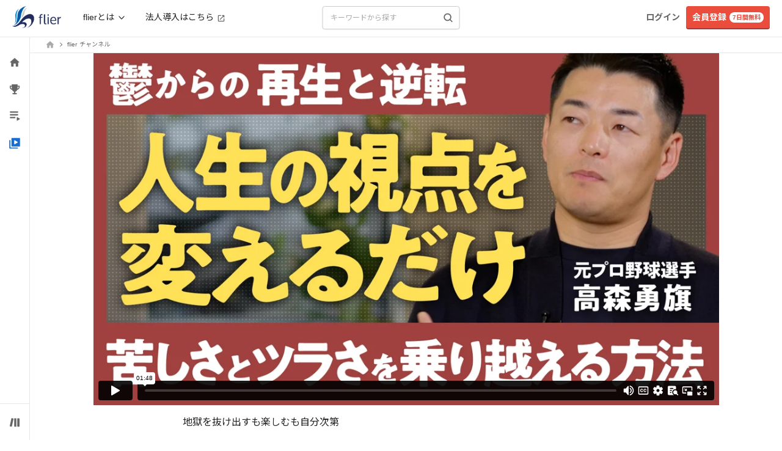

--- FILE ---
content_type: text/html; charset=UTF-8
request_url: https://player.vimeo.com/video/913200004?h=8aeb274368&badge=0&autopause=0&player_id=0&app_id=232699
body_size: 6895
content:
<!DOCTYPE html>
<html lang="en">
<head>
  <meta charset="utf-8">
  <meta name="viewport" content="width=device-width,initial-scale=1,user-scalable=yes">
  
  <link rel="canonical" href="https://player.vimeo.com/video/913200004?h=8aeb274368">
  <meta name="googlebot" content="noindex,indexifembedded">
  
  
  <title>0217配信用DT#2高森様（フリー・シルバー） on Vimeo</title>
  <style>
      body, html, .player, .fallback {
          overflow: hidden;
          width: 100%;
          height: 100%;
          margin: 0;
          padding: 0;
      }
      .fallback {
          
              background-color: transparent;
          
      }
      .player.loading { opacity: 0; }
      .fallback iframe {
          position: fixed;
          left: 0;
          top: 0;
          width: 100%;
          height: 100%;
      }
  </style>
  <link rel="modulepreload" href="https://f.vimeocdn.com/p/4.46.25/js/player.module.js" crossorigin="anonymous">
  <link rel="modulepreload" href="https://f.vimeocdn.com/p/4.46.25/js/vendor.module.js" crossorigin="anonymous">
  <link rel="preload" href="https://f.vimeocdn.com/p/4.46.25/css/player.css" as="style">
</head>

<body>


<div class="vp-placeholder">
    <style>
        .vp-placeholder,
        .vp-placeholder-thumb,
        .vp-placeholder-thumb::before,
        .vp-placeholder-thumb::after {
            position: absolute;
            top: 0;
            bottom: 0;
            left: 0;
            right: 0;
        }
        .vp-placeholder {
            visibility: hidden;
            width: 100%;
            max-height: 100%;
            height: calc(1080 / 1920 * 100vw);
            max-width: calc(1920 / 1080 * 100vh);
            margin: auto;
        }
        .vp-placeholder-carousel {
            display: none;
            background-color: #000;
            position: absolute;
            left: 0;
            right: 0;
            bottom: -60px;
            height: 60px;
        }
    </style>

    

    
        <style>
            .vp-placeholder-thumb {
                overflow: hidden;
                width: 100%;
                max-height: 100%;
                margin: auto;
            }
            .vp-placeholder-thumb::before,
            .vp-placeholder-thumb::after {
                content: "";
                display: block;
                filter: blur(7px);
                margin: 0;
                background: url(https://i.vimeocdn.com/video/1799399303-0d36c24770e1b6bcef96e123b6eb176fc6cdf7737a1d091df053e1665560fdbd-d?mw=80&q=85) 50% 50% / contain no-repeat;
            }
            .vp-placeholder-thumb::before {
                 
                margin: -30px;
            }
        </style>
    

    <div class="vp-placeholder-thumb"></div>
    <div class="vp-placeholder-carousel"></div>
    <script>function placeholderInit(t,h,d,s,n,o){var i=t.querySelector(".vp-placeholder"),v=t.querySelector(".vp-placeholder-thumb");if(h){var p=function(){try{return window.self!==window.top}catch(a){return!0}}(),w=200,y=415,r=60;if(!p&&window.innerWidth>=w&&window.innerWidth<y){i.style.bottom=r+"px",i.style.maxHeight="calc(100vh - "+r+"px)",i.style.maxWidth="calc("+n+" / "+o+" * (100vh - "+r+"px))";var f=t.querySelector(".vp-placeholder-carousel");f.style.display="block"}}if(d){var e=new Image;e.onload=function(){var a=n/o,c=e.width/e.height;if(c<=.95*a||c>=1.05*a){var l=i.getBoundingClientRect(),g=l.right-l.left,b=l.bottom-l.top,m=window.innerWidth/g*100,x=window.innerHeight/b*100;v.style.height="calc("+e.height+" / "+e.width+" * "+m+"vw)",v.style.maxWidth="calc("+e.width+" / "+e.height+" * "+x+"vh)"}i.style.visibility="visible"},e.src=s}else i.style.visibility="visible"}
</script>
    <script>placeholderInit(document,  false ,  true , "https://i.vimeocdn.com/video/1799399303-0d36c24770e1b6bcef96e123b6eb176fc6cdf7737a1d091df053e1665560fdbd-d?mw=80\u0026q=85",  1920 ,  1080 );</script>
</div>

<div id="player" class="player"></div>
<script>window.playerConfig = {"cdn_url":"https://f.vimeocdn.com","vimeo_api_url":"api.vimeo.com","request":{"files":{"dash":{"cdns":{"akfire_interconnect_quic":{"avc_url":"https://vod-adaptive-ak.vimeocdn.com/exp=1768776725~acl=%2F11d0dbc9-cc9d-4d13-944b-d7f582f03740%2Fpsid%3Df7f5cfd88095eb510c258c2aec792909e0a510f7b3a11b9c18804deacb470dda%2F%2A~hmac=974092e3ddd75d1eabe5e08a66d1ab91b875e732e1e52b85a5499f4db89d374b/11d0dbc9-cc9d-4d13-944b-d7f582f03740/psid=f7f5cfd88095eb510c258c2aec792909e0a510f7b3a11b9c18804deacb470dda/v2/playlist/av/primary/prot/cXNyPTE/playlist.json?omit=av1-hevc\u0026pathsig=8c953e4f~vkP63vRBCMBKEUdivXVPpHp5iRJGYRHw8AVRiYMdVJI\u0026qsr=1\u0026r=dXM%3D\u0026rh=2ZORXZ","origin":"gcs","url":"https://vod-adaptive-ak.vimeocdn.com/exp=1768776725~acl=%2F11d0dbc9-cc9d-4d13-944b-d7f582f03740%2Fpsid%3Df7f5cfd88095eb510c258c2aec792909e0a510f7b3a11b9c18804deacb470dda%2F%2A~hmac=974092e3ddd75d1eabe5e08a66d1ab91b875e732e1e52b85a5499f4db89d374b/11d0dbc9-cc9d-4d13-944b-d7f582f03740/psid=f7f5cfd88095eb510c258c2aec792909e0a510f7b3a11b9c18804deacb470dda/v2/playlist/av/primary/prot/cXNyPTE/playlist.json?pathsig=8c953e4f~vkP63vRBCMBKEUdivXVPpHp5iRJGYRHw8AVRiYMdVJI\u0026qsr=1\u0026r=dXM%3D\u0026rh=2ZORXZ"},"fastly_skyfire":{"avc_url":"https://skyfire.vimeocdn.com/1768776725-0x6ee819d826c80e6e616526afbcbafa8be37e3c37/11d0dbc9-cc9d-4d13-944b-d7f582f03740/psid=f7f5cfd88095eb510c258c2aec792909e0a510f7b3a11b9c18804deacb470dda/v2/playlist/av/primary/prot/cXNyPTE/playlist.json?omit=av1-hevc\u0026pathsig=8c953e4f~vkP63vRBCMBKEUdivXVPpHp5iRJGYRHw8AVRiYMdVJI\u0026qsr=1\u0026r=dXM%3D\u0026rh=2ZORXZ","origin":"gcs","url":"https://skyfire.vimeocdn.com/1768776725-0x6ee819d826c80e6e616526afbcbafa8be37e3c37/11d0dbc9-cc9d-4d13-944b-d7f582f03740/psid=f7f5cfd88095eb510c258c2aec792909e0a510f7b3a11b9c18804deacb470dda/v2/playlist/av/primary/prot/cXNyPTE/playlist.json?pathsig=8c953e4f~vkP63vRBCMBKEUdivXVPpHp5iRJGYRHw8AVRiYMdVJI\u0026qsr=1\u0026r=dXM%3D\u0026rh=2ZORXZ"}},"default_cdn":"akfire_interconnect_quic","separate_av":true,"streams":[{"profile":"f9e4a5d7-8043-4af3-b231-641ca735a130","id":"ae605287-e57a-4801-9f3b-d973e42b99c5","fps":29.98,"quality":"540p"},{"profile":"d0b41bac-2bf2-4310-8113-df764d486192","id":"32de5932-85d6-440f-aaa2-4d948d2498be","fps":29.98,"quality":"240p"},{"profile":"c3347cdf-6c91-4ab3-8d56-737128e7a65f","id":"6adeac4a-85ae-42f4-97ee-731e0390054c","fps":29.98,"quality":"360p"},{"profile":"5ff7441f-4973-4241-8c2e-976ef4a572b0","id":"9243be21-3b27-4137-bf51-86070d247281","fps":29.98,"quality":"1080p"},{"profile":"f3f6f5f0-2e6b-4e90-994e-842d1feeabc0","id":"9cc96aaa-71e5-4324-b8d5-955de6db3265","fps":29.98,"quality":"720p"}],"streams_avc":[{"profile":"5ff7441f-4973-4241-8c2e-976ef4a572b0","id":"9243be21-3b27-4137-bf51-86070d247281","fps":29.98,"quality":"1080p"},{"profile":"f3f6f5f0-2e6b-4e90-994e-842d1feeabc0","id":"9cc96aaa-71e5-4324-b8d5-955de6db3265","fps":29.98,"quality":"720p"},{"profile":"f9e4a5d7-8043-4af3-b231-641ca735a130","id":"ae605287-e57a-4801-9f3b-d973e42b99c5","fps":29.98,"quality":"540p"},{"profile":"d0b41bac-2bf2-4310-8113-df764d486192","id":"32de5932-85d6-440f-aaa2-4d948d2498be","fps":29.98,"quality":"240p"},{"profile":"c3347cdf-6c91-4ab3-8d56-737128e7a65f","id":"6adeac4a-85ae-42f4-97ee-731e0390054c","fps":29.98,"quality":"360p"}]},"hls":{"captions":"https://vod-adaptive-ak.vimeocdn.com/exp=1768776725~acl=%2F11d0dbc9-cc9d-4d13-944b-d7f582f03740%2Fpsid%3Df7f5cfd88095eb510c258c2aec792909e0a510f7b3a11b9c18804deacb470dda%2F%2A~hmac=974092e3ddd75d1eabe5e08a66d1ab91b875e732e1e52b85a5499f4db89d374b/11d0dbc9-cc9d-4d13-944b-d7f582f03740/psid=f7f5cfd88095eb510c258c2aec792909e0a510f7b3a11b9c18804deacb470dda/v2/playlist/av/primary/sub/135322565-c-ja-x-autogen/prot/cXNyPTE/playlist.m3u8?ext-subs=1\u0026locale=ja\u0026omit=opus\u0026pathsig=8c953e4f~cgDbXgYYxDMd87YLiSOqU6uQDgeQBrFGb4JNPfiIAds\u0026qsr=1\u0026r=dXM%3D\u0026rh=2ZORXZ\u0026sf=fmp4","cdns":{"akfire_interconnect_quic":{"avc_url":"https://vod-adaptive-ak.vimeocdn.com/exp=1768776725~acl=%2F11d0dbc9-cc9d-4d13-944b-d7f582f03740%2Fpsid%3Df7f5cfd88095eb510c258c2aec792909e0a510f7b3a11b9c18804deacb470dda%2F%2A~hmac=974092e3ddd75d1eabe5e08a66d1ab91b875e732e1e52b85a5499f4db89d374b/11d0dbc9-cc9d-4d13-944b-d7f582f03740/psid=f7f5cfd88095eb510c258c2aec792909e0a510f7b3a11b9c18804deacb470dda/v2/playlist/av/primary/sub/135322565-c-ja-x-autogen/prot/cXNyPTE/playlist.m3u8?ext-subs=1\u0026locale=ja\u0026omit=av1-hevc-opus\u0026pathsig=8c953e4f~cgDbXgYYxDMd87YLiSOqU6uQDgeQBrFGb4JNPfiIAds\u0026qsr=1\u0026r=dXM%3D\u0026rh=2ZORXZ\u0026sf=fmp4","captions":"https://vod-adaptive-ak.vimeocdn.com/exp=1768776725~acl=%2F11d0dbc9-cc9d-4d13-944b-d7f582f03740%2Fpsid%3Df7f5cfd88095eb510c258c2aec792909e0a510f7b3a11b9c18804deacb470dda%2F%2A~hmac=974092e3ddd75d1eabe5e08a66d1ab91b875e732e1e52b85a5499f4db89d374b/11d0dbc9-cc9d-4d13-944b-d7f582f03740/psid=f7f5cfd88095eb510c258c2aec792909e0a510f7b3a11b9c18804deacb470dda/v2/playlist/av/primary/sub/135322565-c-ja-x-autogen/prot/cXNyPTE/playlist.m3u8?ext-subs=1\u0026locale=ja\u0026omit=opus\u0026pathsig=8c953e4f~cgDbXgYYxDMd87YLiSOqU6uQDgeQBrFGb4JNPfiIAds\u0026qsr=1\u0026r=dXM%3D\u0026rh=2ZORXZ\u0026sf=fmp4","origin":"gcs","url":"https://vod-adaptive-ak.vimeocdn.com/exp=1768776725~acl=%2F11d0dbc9-cc9d-4d13-944b-d7f582f03740%2Fpsid%3Df7f5cfd88095eb510c258c2aec792909e0a510f7b3a11b9c18804deacb470dda%2F%2A~hmac=974092e3ddd75d1eabe5e08a66d1ab91b875e732e1e52b85a5499f4db89d374b/11d0dbc9-cc9d-4d13-944b-d7f582f03740/psid=f7f5cfd88095eb510c258c2aec792909e0a510f7b3a11b9c18804deacb470dda/v2/playlist/av/primary/sub/135322565-c-ja-x-autogen/prot/cXNyPTE/playlist.m3u8?ext-subs=1\u0026locale=ja\u0026omit=opus\u0026pathsig=8c953e4f~cgDbXgYYxDMd87YLiSOqU6uQDgeQBrFGb4JNPfiIAds\u0026qsr=1\u0026r=dXM%3D\u0026rh=2ZORXZ\u0026sf=fmp4"},"fastly_skyfire":{"avc_url":"https://skyfire.vimeocdn.com/1768776725-0x6ee819d826c80e6e616526afbcbafa8be37e3c37/11d0dbc9-cc9d-4d13-944b-d7f582f03740/psid=f7f5cfd88095eb510c258c2aec792909e0a510f7b3a11b9c18804deacb470dda/v2/playlist/av/primary/sub/135322565-c-ja-x-autogen/prot/cXNyPTE/playlist.m3u8?ext-subs=1\u0026locale=ja\u0026omit=av1-hevc-opus\u0026pathsig=8c953e4f~cgDbXgYYxDMd87YLiSOqU6uQDgeQBrFGb4JNPfiIAds\u0026qsr=1\u0026r=dXM%3D\u0026rh=2ZORXZ\u0026sf=fmp4","captions":"https://skyfire.vimeocdn.com/1768776725-0x6ee819d826c80e6e616526afbcbafa8be37e3c37/11d0dbc9-cc9d-4d13-944b-d7f582f03740/psid=f7f5cfd88095eb510c258c2aec792909e0a510f7b3a11b9c18804deacb470dda/v2/playlist/av/primary/sub/135322565-c-ja-x-autogen/prot/cXNyPTE/playlist.m3u8?ext-subs=1\u0026locale=ja\u0026omit=opus\u0026pathsig=8c953e4f~cgDbXgYYxDMd87YLiSOqU6uQDgeQBrFGb4JNPfiIAds\u0026qsr=1\u0026r=dXM%3D\u0026rh=2ZORXZ\u0026sf=fmp4","origin":"gcs","url":"https://skyfire.vimeocdn.com/1768776725-0x6ee819d826c80e6e616526afbcbafa8be37e3c37/11d0dbc9-cc9d-4d13-944b-d7f582f03740/psid=f7f5cfd88095eb510c258c2aec792909e0a510f7b3a11b9c18804deacb470dda/v2/playlist/av/primary/sub/135322565-c-ja-x-autogen/prot/cXNyPTE/playlist.m3u8?ext-subs=1\u0026locale=ja\u0026omit=opus\u0026pathsig=8c953e4f~cgDbXgYYxDMd87YLiSOqU6uQDgeQBrFGb4JNPfiIAds\u0026qsr=1\u0026r=dXM%3D\u0026rh=2ZORXZ\u0026sf=fmp4"}},"default_cdn":"akfire_interconnect_quic","separate_av":true}},"file_codecs":{"av1":[],"avc":["9243be21-3b27-4137-bf51-86070d247281","9cc96aaa-71e5-4324-b8d5-955de6db3265","ae605287-e57a-4801-9f3b-d973e42b99c5","32de5932-85d6-440f-aaa2-4d948d2498be","6adeac4a-85ae-42f4-97ee-731e0390054c"],"hevc":{"dvh1":[],"hdr":[],"sdr":[]}},"lang":"en","referrer":"https://www.flierinc.com/","cookie_domain":".vimeo.com","signature":"1e9b5fe5b497d1f5a70f7d4937235b7b","timestamp":1768773125,"expires":3600,"text_tracks":[{"id":135322565,"lang":"ja-x-autogen","url":"https://captions.vimeo.com/captions/135322565.vtt?expires=1768776725\u0026sig=0056d2263a441cfa88bc0f39ab6087b0d8b38a8d","kind":"captions","label":"日本語 (自動生成)","provenance":"ai_generated","default":true}],"thumb_preview":{"url":"https://videoapi-sprites.vimeocdn.com/video-sprites/image/c6248eab-3526-4345-b926-f843c1db7f08.0.jpeg?ClientID=sulu\u0026Expires=1768776725\u0026Signature=753238f9e4c8b85423f85b12471b98e6244d6ac9","height":2640,"width":4686,"frame_height":240,"frame_width":426,"columns":11,"frames":120},"currency":"USD","session":"2934d133d2702e9119832bcb0cb0d9b7e70af3f41768773125","cookie":{"volume":1,"quality":null,"hd":0,"captions":null,"transcript":null,"captions_styles":{"color":null,"fontSize":null,"fontFamily":null,"fontOpacity":null,"bgOpacity":null,"windowColor":null,"windowOpacity":null,"bgColor":null,"edgeStyle":null},"audio_language":null,"audio_kind":null,"qoe_survey_vote":0},"build":{"backend":"31e9776","js":"4.46.25"},"urls":{"js":"https://f.vimeocdn.com/p/4.46.25/js/player.js","js_base":"https://f.vimeocdn.com/p/4.46.25/js","js_module":"https://f.vimeocdn.com/p/4.46.25/js/player.module.js","js_vendor_module":"https://f.vimeocdn.com/p/4.46.25/js/vendor.module.js","locales_js":{"de-DE":"https://f.vimeocdn.com/p/4.46.25/js/player.de-DE.js","en":"https://f.vimeocdn.com/p/4.46.25/js/player.js","es":"https://f.vimeocdn.com/p/4.46.25/js/player.es.js","fr-FR":"https://f.vimeocdn.com/p/4.46.25/js/player.fr-FR.js","ja-JP":"https://f.vimeocdn.com/p/4.46.25/js/player.ja-JP.js","ko-KR":"https://f.vimeocdn.com/p/4.46.25/js/player.ko-KR.js","pt-BR":"https://f.vimeocdn.com/p/4.46.25/js/player.pt-BR.js","zh-CN":"https://f.vimeocdn.com/p/4.46.25/js/player.zh-CN.js"},"ambisonics_js":"https://f.vimeocdn.com/p/external/ambisonics.min.js","barebone_js":"https://f.vimeocdn.com/p/4.46.25/js/barebone.js","chromeless_js":"https://f.vimeocdn.com/p/4.46.25/js/chromeless.js","three_js":"https://f.vimeocdn.com/p/external/three.rvimeo.min.js","vuid_js":"https://f.vimeocdn.com/js_opt/modules/utils/vuid.min.js","hive_sdk":"https://f.vimeocdn.com/p/external/hive-sdk.js","hive_interceptor":"https://f.vimeocdn.com/p/external/hive-interceptor.js","proxy":"https://player.vimeo.com/static/proxy.html","css":"https://f.vimeocdn.com/p/4.46.25/css/player.css","chromeless_css":"https://f.vimeocdn.com/p/4.46.25/css/chromeless.css","fresnel":"https://arclight.vimeo.com/add/player-stats","player_telemetry_url":"https://arclight.vimeo.com/player-events","telemetry_base":"https://lensflare.vimeo.com"},"flags":{"plays":1,"dnt":0,"autohide_controls":0,"preload_video":"metadata_on_hover","qoe_survey_forced":0,"ai_widget":0,"ecdn_delta_updates":0,"disable_mms":0,"check_clip_skipping_forward":0},"country":"US","client":{"ip":"3.146.34.63"},"ab_tests":{"cross_origin_texttracks":{"group":"variant","track":false,"data":null}},"atid":"3731360772.1768773125","ai_widget_signature":"42517ab61c9cf2476b2135b6b88547044fe3083fb9faba1a5ff94a303f56cbbb_1768776725","config_refresh_url":"https://player.vimeo.com/video/913200004/config/request?atid=3731360772.1768773125\u0026expires=3600\u0026referrer=https%3A%2F%2Fwww.flierinc.com%2F\u0026session=2934d133d2702e9119832bcb0cb0d9b7e70af3f41768773125\u0026signature=1e9b5fe5b497d1f5a70f7d4937235b7b\u0026time=1768773125\u0026v=1"},"player_url":"player.vimeo.com","video":{"id":913200004,"title":"0217配信用DT#2高森様（フリー・シルバー）","width":1920,"height":1080,"duration":108,"url":"","share_url":"https://vimeo.com/913200004/8aeb274368","embed_code":"\u003ciframe title=\"vimeo-player\" src=\"https://player.vimeo.com/video/913200004?h=8aeb274368\" width=\"640\" height=\"360\" frameborder=\"0\" referrerpolicy=\"strict-origin-when-cross-origin\" allow=\"autoplay; fullscreen; picture-in-picture; clipboard-write; encrypted-media; web-share\"   allowfullscreen\u003e\u003c/iframe\u003e","default_to_hd":0,"privacy":"unlisted","embed_permission":"public","thumbnail_url":"https://i.vimeocdn.com/video/1799399303-0d36c24770e1b6bcef96e123b6eb176fc6cdf7737a1d091df053e1665560fdbd-d","owner":{"id":154859391,"name":"Flier Inc.","img":"https://i.vimeocdn.com/portrait/60067773_60x60?sig=7a35fee514a338e438f0b6ae9905d9ee6397ea947881a0cad704bf116c552b02\u0026v=1\u0026region=us","img_2x":"https://i.vimeocdn.com/portrait/60067773_60x60?sig=7a35fee514a338e438f0b6ae9905d9ee6397ea947881a0cad704bf116c552b02\u0026v=1\u0026region=us","url":"https://vimeo.com/user154859391","account_type":"live_premium"},"spatial":0,"live_event":null,"version":{"current":null,"available":[{"id":838103376,"file_id":3713089382,"is_current":true}]},"unlisted_hash":"8aeb274368","rating":{"id":3},"fps":29.98,"bypass_token":"eyJ0eXAiOiJKV1QiLCJhbGciOiJIUzI1NiJ9.eyJjbGlwX2lkIjo5MTMyMDAwMDQsImV4cCI6MTc2ODc3Njc4MH0.qo2g5ROHj4yGGYOVmjxGUN4Ch7WMOVpk6bYQK8iFWYk","channel_layout":"stereo","ai":0,"locale":"ja"},"user":{"id":0,"team_id":0,"team_origin_user_id":0,"account_type":"none","liked":0,"watch_later":0,"owner":0,"mod":0,"logged_in":0,"private_mode_enabled":0,"vimeo_api_client_token":"eyJhbGciOiJIUzI1NiIsInR5cCI6IkpXVCJ9.eyJzZXNzaW9uX2lkIjoiMjkzNGQxMzNkMjcwMmU5MTE5ODMyYmNiMGNiMGQ5YjdlNzBhZjNmNDE3Njg3NzMxMjUiLCJleHAiOjE3Njg3NzY3MjUsImFwcF9pZCI6MTE4MzU5LCJzY29wZXMiOiJwdWJsaWMgc3RhdHMifQ.EkrUMpMx00Ez2xish3oJzGa-PYbOfltLLNQ0DqRgO8U"},"view":1,"vimeo_url":"vimeo.com","embed":{"audio_track":"","autoplay":0,"autopause":0,"dnt":0,"editor":0,"keyboard":1,"log_plays":1,"loop":0,"muted":0,"on_site":0,"texttrack":"","transparent":1,"outro":"beginning","playsinline":1,"quality":null,"player_id":"0","api":null,"app_id":"232699","color":"00adef","color_one":"000000","color_two":"00adef","color_three":"ffffff","color_four":"000000","context":"embed.main","settings":{"auto_pip":1,"badge":0,"byline":0,"collections":0,"color":0,"force_color_one":0,"force_color_two":0,"force_color_three":0,"force_color_four":0,"embed":0,"fullscreen":1,"like":0,"logo":0,"playbar":1,"portrait":0,"pip":1,"share":0,"spatial_compass":0,"spatial_label":0,"speed":1,"title":0,"volume":1,"watch_later":0,"watch_full_video":1,"controls":1,"airplay":1,"audio_tracks":1,"chapters":1,"chromecast":1,"cc":1,"transcript":1,"quality":1,"play_button_position":0,"ask_ai":0,"skipping_forward":1,"debug_payload_collection_policy":"default"},"create_interactive":{"has_create_interactive":false,"viddata_url":""},"min_quality":null,"max_quality":null,"initial_quality":null,"prefer_mms":1}}</script>
<script>const fullscreenSupported="exitFullscreen"in document||"webkitExitFullscreen"in document||"webkitCancelFullScreen"in document||"mozCancelFullScreen"in document||"msExitFullscreen"in document||"webkitEnterFullScreen"in document.createElement("video");var isIE=checkIE(window.navigator.userAgent),incompatibleBrowser=!fullscreenSupported||isIE;window.noModuleLoading=!1,window.dynamicImportSupported=!1,window.cssLayersSupported=typeof CSSLayerBlockRule<"u",window.isInIFrame=function(){try{return window.self!==window.top}catch(e){return!0}}(),!window.isInIFrame&&/twitter/i.test(navigator.userAgent)&&window.playerConfig.video.url&&(window.location=window.playerConfig.video.url),window.playerConfig.request.lang&&document.documentElement.setAttribute("lang",window.playerConfig.request.lang),window.loadScript=function(e){var n=document.getElementsByTagName("script")[0];n&&n.parentNode?n.parentNode.insertBefore(e,n):document.head.appendChild(e)},window.loadVUID=function(){if(!window.playerConfig.request.flags.dnt&&!window.playerConfig.embed.dnt){window._vuid=[["pid",window.playerConfig.request.session]];var e=document.createElement("script");e.async=!0,e.src=window.playerConfig.request.urls.vuid_js,window.loadScript(e)}},window.loadCSS=function(e,n){var i={cssDone:!1,startTime:new Date().getTime(),link:e.createElement("link")};return i.link.rel="stylesheet",i.link.href=n,e.getElementsByTagName("head")[0].appendChild(i.link),i.link.onload=function(){i.cssDone=!0},i},window.loadLegacyJS=function(e,n){if(incompatibleBrowser){var i=e.querySelector(".vp-placeholder");i&&i.parentNode&&i.parentNode.removeChild(i);let a=`/video/${window.playerConfig.video.id}/fallback`;window.playerConfig.request.referrer&&(a+=`?referrer=${window.playerConfig.request.referrer}`),n.innerHTML=`<div class="fallback"><iframe title="unsupported message" src="${a}" frameborder="0"></iframe></div>`}else{n.className="player loading";var t=window.loadCSS(e,window.playerConfig.request.urls.css),r=e.createElement("script"),o=!1;r.src=window.playerConfig.request.urls.js,window.loadScript(r),r["onreadystatechange"in r?"onreadystatechange":"onload"]=function(){!o&&(!this.readyState||this.readyState==="loaded"||this.readyState==="complete")&&(o=!0,playerObject=new VimeoPlayer(n,window.playerConfig,t.cssDone||{link:t.link,startTime:t.startTime}))},window.loadVUID()}};function checkIE(e){e=e&&e.toLowerCase?e.toLowerCase():"";function n(r){return r=r.toLowerCase(),new RegExp(r).test(e);return browserRegEx}var i=n("msie")?parseFloat(e.replace(/^.*msie (\d+).*$/,"$1")):!1,t=n("trident")?parseFloat(e.replace(/^.*trident\/(\d+)\.(\d+).*$/,"$1.$2"))+4:!1;return i||t}
</script>
<script nomodule>
  window.noModuleLoading = true;
  var playerEl = document.getElementById('player');
  window.loadLegacyJS(document, playerEl);
</script>
<script type="module">try{import("").catch(()=>{})}catch(t){}window.dynamicImportSupported=!0;
</script>
<script type="module">if(!window.dynamicImportSupported||!window.cssLayersSupported){if(!window.noModuleLoading){window.noModuleLoading=!0;var playerEl=document.getElementById("player");window.loadLegacyJS(document,playerEl)}var moduleScriptLoader=document.getElementById("js-module-block");moduleScriptLoader&&moduleScriptLoader.parentElement.removeChild(moduleScriptLoader)}
</script>
<script type="module" id="js-module-block">if(!window.noModuleLoading&&window.dynamicImportSupported&&window.cssLayersSupported){const n=document.getElementById("player"),e=window.loadCSS(document,window.playerConfig.request.urls.css);import(window.playerConfig.request.urls.js_module).then(function(o){new o.VimeoPlayer(n,window.playerConfig,e.cssDone||{link:e.link,startTime:e.startTime}),window.loadVUID()}).catch(function(o){throw/TypeError:[A-z ]+import[A-z ]+module/gi.test(o)&&window.loadLegacyJS(document,n),o})}
</script>

<script type="application/ld+json">{"embedUrl":"https://player.vimeo.com/video/913200004?h=8aeb274368","thumbnailUrl":"https://i.vimeocdn.com/video/1799399303-0d36c24770e1b6bcef96e123b6eb176fc6cdf7737a1d091df053e1665560fdbd-d?f=webp","name":"0217配信用DT#2高森様（フリー・シルバー）","description":"This is \"0217配信用DT#2高森様（フリー・シルバー）\" by \"Flier Inc.\" on Vimeo, the home for high quality videos and the people who love them.","duration":"PT108S","uploadDate":"2024-02-15T00:53:37-05:00","@context":"https://schema.org/","@type":"VideoObject"}</script>

</body>
</html>


--- FILE ---
content_type: text/html; charset=UTF-8
request_url: https://player.vimeo.com/video/913200004?h=8aeb274368&badge=0&autopause=0&player_id=0&app_id=232699
body_size: 6876
content:
<!DOCTYPE html>
<html lang="en">
<head>
  <meta charset="utf-8">
  <meta name="viewport" content="width=device-width,initial-scale=1,user-scalable=yes">
  
  <link rel="canonical" href="https://player.vimeo.com/video/913200004?h=8aeb274368">
  <meta name="googlebot" content="noindex,indexifembedded">
  
  
  <title>0217配信用DT#2高森様（フリー・シルバー） on Vimeo</title>
  <style>
      body, html, .player, .fallback {
          overflow: hidden;
          width: 100%;
          height: 100%;
          margin: 0;
          padding: 0;
      }
      .fallback {
          
              background-color: transparent;
          
      }
      .player.loading { opacity: 0; }
      .fallback iframe {
          position: fixed;
          left: 0;
          top: 0;
          width: 100%;
          height: 100%;
      }
  </style>
  <link rel="modulepreload" href="https://f.vimeocdn.com/p/4.46.25/js/player.module.js" crossorigin="anonymous">
  <link rel="modulepreload" href="https://f.vimeocdn.com/p/4.46.25/js/vendor.module.js" crossorigin="anonymous">
  <link rel="preload" href="https://f.vimeocdn.com/p/4.46.25/css/player.css" as="style">
</head>

<body>


<div class="vp-placeholder">
    <style>
        .vp-placeholder,
        .vp-placeholder-thumb,
        .vp-placeholder-thumb::before,
        .vp-placeholder-thumb::after {
            position: absolute;
            top: 0;
            bottom: 0;
            left: 0;
            right: 0;
        }
        .vp-placeholder {
            visibility: hidden;
            width: 100%;
            max-height: 100%;
            height: calc(1080 / 1920 * 100vw);
            max-width: calc(1920 / 1080 * 100vh);
            margin: auto;
        }
        .vp-placeholder-carousel {
            display: none;
            background-color: #000;
            position: absolute;
            left: 0;
            right: 0;
            bottom: -60px;
            height: 60px;
        }
    </style>

    

    
        <style>
            .vp-placeholder-thumb {
                overflow: hidden;
                width: 100%;
                max-height: 100%;
                margin: auto;
            }
            .vp-placeholder-thumb::before,
            .vp-placeholder-thumb::after {
                content: "";
                display: block;
                filter: blur(7px);
                margin: 0;
                background: url(https://i.vimeocdn.com/video/1799399303-0d36c24770e1b6bcef96e123b6eb176fc6cdf7737a1d091df053e1665560fdbd-d?mw=80&q=85) 50% 50% / contain no-repeat;
            }
            .vp-placeholder-thumb::before {
                 
                margin: -30px;
            }
        </style>
    

    <div class="vp-placeholder-thumb"></div>
    <div class="vp-placeholder-carousel"></div>
    <script>function placeholderInit(t,h,d,s,n,o){var i=t.querySelector(".vp-placeholder"),v=t.querySelector(".vp-placeholder-thumb");if(h){var p=function(){try{return window.self!==window.top}catch(a){return!0}}(),w=200,y=415,r=60;if(!p&&window.innerWidth>=w&&window.innerWidth<y){i.style.bottom=r+"px",i.style.maxHeight="calc(100vh - "+r+"px)",i.style.maxWidth="calc("+n+" / "+o+" * (100vh - "+r+"px))";var f=t.querySelector(".vp-placeholder-carousel");f.style.display="block"}}if(d){var e=new Image;e.onload=function(){var a=n/o,c=e.width/e.height;if(c<=.95*a||c>=1.05*a){var l=i.getBoundingClientRect(),g=l.right-l.left,b=l.bottom-l.top,m=window.innerWidth/g*100,x=window.innerHeight/b*100;v.style.height="calc("+e.height+" / "+e.width+" * "+m+"vw)",v.style.maxWidth="calc("+e.width+" / "+e.height+" * "+x+"vh)"}i.style.visibility="visible"},e.src=s}else i.style.visibility="visible"}
</script>
    <script>placeholderInit(document,  false ,  true , "https://i.vimeocdn.com/video/1799399303-0d36c24770e1b6bcef96e123b6eb176fc6cdf7737a1d091df053e1665560fdbd-d?mw=80\u0026q=85",  1920 ,  1080 );</script>
</div>

<div id="player" class="player"></div>
<script>window.playerConfig = {"cdn_url":"https://f.vimeocdn.com","vimeo_api_url":"api.vimeo.com","request":{"files":{"dash":{"cdns":{"akfire_interconnect_quic":{"avc_url":"https://vod-adaptive-ak.vimeocdn.com/exp=1768776725~acl=%2F11d0dbc9-cc9d-4d13-944b-d7f582f03740%2Fpsid%3D97e1cbaddc9858d29b8ef0dd87c181d2a2f5b477e48f56e2dd1e52a5ff69a8b3%2F%2A~hmac=168a6bbd35f17335ca9190baa756818797b2b6820b2b5c284b65be165bf12b90/11d0dbc9-cc9d-4d13-944b-d7f582f03740/psid=97e1cbaddc9858d29b8ef0dd87c181d2a2f5b477e48f56e2dd1e52a5ff69a8b3/v2/playlist/av/primary/prot/cXNyPTE/playlist.json?omit=av1-hevc\u0026pathsig=8c953e4f~vkP63vRBCMBKEUdivXVPpHp5iRJGYRHw8AVRiYMdVJI\u0026qsr=1\u0026r=dXM%3D\u0026rh=2ZORXZ","origin":"gcs","url":"https://vod-adaptive-ak.vimeocdn.com/exp=1768776725~acl=%2F11d0dbc9-cc9d-4d13-944b-d7f582f03740%2Fpsid%3D97e1cbaddc9858d29b8ef0dd87c181d2a2f5b477e48f56e2dd1e52a5ff69a8b3%2F%2A~hmac=168a6bbd35f17335ca9190baa756818797b2b6820b2b5c284b65be165bf12b90/11d0dbc9-cc9d-4d13-944b-d7f582f03740/psid=97e1cbaddc9858d29b8ef0dd87c181d2a2f5b477e48f56e2dd1e52a5ff69a8b3/v2/playlist/av/primary/prot/cXNyPTE/playlist.json?pathsig=8c953e4f~vkP63vRBCMBKEUdivXVPpHp5iRJGYRHw8AVRiYMdVJI\u0026qsr=1\u0026r=dXM%3D\u0026rh=2ZORXZ"},"fastly_skyfire":{"avc_url":"https://skyfire.vimeocdn.com/1768776725-0xd99ee5882a218929626fd2c5091ce9156d24b0c8/11d0dbc9-cc9d-4d13-944b-d7f582f03740/psid=97e1cbaddc9858d29b8ef0dd87c181d2a2f5b477e48f56e2dd1e52a5ff69a8b3/v2/playlist/av/primary/prot/cXNyPTE/playlist.json?omit=av1-hevc\u0026pathsig=8c953e4f~vkP63vRBCMBKEUdivXVPpHp5iRJGYRHw8AVRiYMdVJI\u0026qsr=1\u0026r=dXM%3D\u0026rh=2ZORXZ","origin":"gcs","url":"https://skyfire.vimeocdn.com/1768776725-0xd99ee5882a218929626fd2c5091ce9156d24b0c8/11d0dbc9-cc9d-4d13-944b-d7f582f03740/psid=97e1cbaddc9858d29b8ef0dd87c181d2a2f5b477e48f56e2dd1e52a5ff69a8b3/v2/playlist/av/primary/prot/cXNyPTE/playlist.json?pathsig=8c953e4f~vkP63vRBCMBKEUdivXVPpHp5iRJGYRHw8AVRiYMdVJI\u0026qsr=1\u0026r=dXM%3D\u0026rh=2ZORXZ"}},"default_cdn":"akfire_interconnect_quic","separate_av":true,"streams":[{"profile":"5ff7441f-4973-4241-8c2e-976ef4a572b0","id":"9243be21-3b27-4137-bf51-86070d247281","fps":29.98,"quality":"1080p"},{"profile":"f9e4a5d7-8043-4af3-b231-641ca735a130","id":"ae605287-e57a-4801-9f3b-d973e42b99c5","fps":29.98,"quality":"540p"},{"profile":"d0b41bac-2bf2-4310-8113-df764d486192","id":"32de5932-85d6-440f-aaa2-4d948d2498be","fps":29.98,"quality":"240p"},{"profile":"f3f6f5f0-2e6b-4e90-994e-842d1feeabc0","id":"9cc96aaa-71e5-4324-b8d5-955de6db3265","fps":29.98,"quality":"720p"},{"profile":"c3347cdf-6c91-4ab3-8d56-737128e7a65f","id":"6adeac4a-85ae-42f4-97ee-731e0390054c","fps":29.98,"quality":"360p"}],"streams_avc":[{"profile":"f9e4a5d7-8043-4af3-b231-641ca735a130","id":"ae605287-e57a-4801-9f3b-d973e42b99c5","fps":29.98,"quality":"540p"},{"profile":"d0b41bac-2bf2-4310-8113-df764d486192","id":"32de5932-85d6-440f-aaa2-4d948d2498be","fps":29.98,"quality":"240p"},{"profile":"f3f6f5f0-2e6b-4e90-994e-842d1feeabc0","id":"9cc96aaa-71e5-4324-b8d5-955de6db3265","fps":29.98,"quality":"720p"},{"profile":"c3347cdf-6c91-4ab3-8d56-737128e7a65f","id":"6adeac4a-85ae-42f4-97ee-731e0390054c","fps":29.98,"quality":"360p"},{"profile":"5ff7441f-4973-4241-8c2e-976ef4a572b0","id":"9243be21-3b27-4137-bf51-86070d247281","fps":29.98,"quality":"1080p"}]},"hls":{"captions":"https://vod-adaptive-ak.vimeocdn.com/exp=1768776725~acl=%2F11d0dbc9-cc9d-4d13-944b-d7f582f03740%2Fpsid%3D97e1cbaddc9858d29b8ef0dd87c181d2a2f5b477e48f56e2dd1e52a5ff69a8b3%2F%2A~hmac=168a6bbd35f17335ca9190baa756818797b2b6820b2b5c284b65be165bf12b90/11d0dbc9-cc9d-4d13-944b-d7f582f03740/psid=97e1cbaddc9858d29b8ef0dd87c181d2a2f5b477e48f56e2dd1e52a5ff69a8b3/v2/playlist/av/primary/sub/135322565-c-ja-x-autogen/prot/cXNyPTE/playlist.m3u8?ext-subs=1\u0026locale=ja\u0026omit=opus\u0026pathsig=8c953e4f~cgDbXgYYxDMd87YLiSOqU6uQDgeQBrFGb4JNPfiIAds\u0026qsr=1\u0026r=dXM%3D\u0026rh=2ZORXZ\u0026sf=fmp4","cdns":{"akfire_interconnect_quic":{"avc_url":"https://vod-adaptive-ak.vimeocdn.com/exp=1768776725~acl=%2F11d0dbc9-cc9d-4d13-944b-d7f582f03740%2Fpsid%3D97e1cbaddc9858d29b8ef0dd87c181d2a2f5b477e48f56e2dd1e52a5ff69a8b3%2F%2A~hmac=168a6bbd35f17335ca9190baa756818797b2b6820b2b5c284b65be165bf12b90/11d0dbc9-cc9d-4d13-944b-d7f582f03740/psid=97e1cbaddc9858d29b8ef0dd87c181d2a2f5b477e48f56e2dd1e52a5ff69a8b3/v2/playlist/av/primary/sub/135322565-c-ja-x-autogen/prot/cXNyPTE/playlist.m3u8?ext-subs=1\u0026locale=ja\u0026omit=av1-hevc-opus\u0026pathsig=8c953e4f~cgDbXgYYxDMd87YLiSOqU6uQDgeQBrFGb4JNPfiIAds\u0026qsr=1\u0026r=dXM%3D\u0026rh=2ZORXZ\u0026sf=fmp4","captions":"https://vod-adaptive-ak.vimeocdn.com/exp=1768776725~acl=%2F11d0dbc9-cc9d-4d13-944b-d7f582f03740%2Fpsid%3D97e1cbaddc9858d29b8ef0dd87c181d2a2f5b477e48f56e2dd1e52a5ff69a8b3%2F%2A~hmac=168a6bbd35f17335ca9190baa756818797b2b6820b2b5c284b65be165bf12b90/11d0dbc9-cc9d-4d13-944b-d7f582f03740/psid=97e1cbaddc9858d29b8ef0dd87c181d2a2f5b477e48f56e2dd1e52a5ff69a8b3/v2/playlist/av/primary/sub/135322565-c-ja-x-autogen/prot/cXNyPTE/playlist.m3u8?ext-subs=1\u0026locale=ja\u0026omit=opus\u0026pathsig=8c953e4f~cgDbXgYYxDMd87YLiSOqU6uQDgeQBrFGb4JNPfiIAds\u0026qsr=1\u0026r=dXM%3D\u0026rh=2ZORXZ\u0026sf=fmp4","origin":"gcs","url":"https://vod-adaptive-ak.vimeocdn.com/exp=1768776725~acl=%2F11d0dbc9-cc9d-4d13-944b-d7f582f03740%2Fpsid%3D97e1cbaddc9858d29b8ef0dd87c181d2a2f5b477e48f56e2dd1e52a5ff69a8b3%2F%2A~hmac=168a6bbd35f17335ca9190baa756818797b2b6820b2b5c284b65be165bf12b90/11d0dbc9-cc9d-4d13-944b-d7f582f03740/psid=97e1cbaddc9858d29b8ef0dd87c181d2a2f5b477e48f56e2dd1e52a5ff69a8b3/v2/playlist/av/primary/sub/135322565-c-ja-x-autogen/prot/cXNyPTE/playlist.m3u8?ext-subs=1\u0026locale=ja\u0026omit=opus\u0026pathsig=8c953e4f~cgDbXgYYxDMd87YLiSOqU6uQDgeQBrFGb4JNPfiIAds\u0026qsr=1\u0026r=dXM%3D\u0026rh=2ZORXZ\u0026sf=fmp4"},"fastly_skyfire":{"avc_url":"https://skyfire.vimeocdn.com/1768776725-0xd99ee5882a218929626fd2c5091ce9156d24b0c8/11d0dbc9-cc9d-4d13-944b-d7f582f03740/psid=97e1cbaddc9858d29b8ef0dd87c181d2a2f5b477e48f56e2dd1e52a5ff69a8b3/v2/playlist/av/primary/sub/135322565-c-ja-x-autogen/prot/cXNyPTE/playlist.m3u8?ext-subs=1\u0026locale=ja\u0026omit=av1-hevc-opus\u0026pathsig=8c953e4f~cgDbXgYYxDMd87YLiSOqU6uQDgeQBrFGb4JNPfiIAds\u0026qsr=1\u0026r=dXM%3D\u0026rh=2ZORXZ\u0026sf=fmp4","captions":"https://skyfire.vimeocdn.com/1768776725-0xd99ee5882a218929626fd2c5091ce9156d24b0c8/11d0dbc9-cc9d-4d13-944b-d7f582f03740/psid=97e1cbaddc9858d29b8ef0dd87c181d2a2f5b477e48f56e2dd1e52a5ff69a8b3/v2/playlist/av/primary/sub/135322565-c-ja-x-autogen/prot/cXNyPTE/playlist.m3u8?ext-subs=1\u0026locale=ja\u0026omit=opus\u0026pathsig=8c953e4f~cgDbXgYYxDMd87YLiSOqU6uQDgeQBrFGb4JNPfiIAds\u0026qsr=1\u0026r=dXM%3D\u0026rh=2ZORXZ\u0026sf=fmp4","origin":"gcs","url":"https://skyfire.vimeocdn.com/1768776725-0xd99ee5882a218929626fd2c5091ce9156d24b0c8/11d0dbc9-cc9d-4d13-944b-d7f582f03740/psid=97e1cbaddc9858d29b8ef0dd87c181d2a2f5b477e48f56e2dd1e52a5ff69a8b3/v2/playlist/av/primary/sub/135322565-c-ja-x-autogen/prot/cXNyPTE/playlist.m3u8?ext-subs=1\u0026locale=ja\u0026omit=opus\u0026pathsig=8c953e4f~cgDbXgYYxDMd87YLiSOqU6uQDgeQBrFGb4JNPfiIAds\u0026qsr=1\u0026r=dXM%3D\u0026rh=2ZORXZ\u0026sf=fmp4"}},"default_cdn":"akfire_interconnect_quic","separate_av":true}},"file_codecs":{"av1":[],"avc":["ae605287-e57a-4801-9f3b-d973e42b99c5","32de5932-85d6-440f-aaa2-4d948d2498be","9cc96aaa-71e5-4324-b8d5-955de6db3265","6adeac4a-85ae-42f4-97ee-731e0390054c","9243be21-3b27-4137-bf51-86070d247281"],"hevc":{"dvh1":[],"hdr":[],"sdr":[]}},"lang":"en","referrer":"https://www.flierinc.com/","cookie_domain":".vimeo.com","signature":"1e9b5fe5b497d1f5a70f7d4937235b7b","timestamp":1768773125,"expires":3600,"text_tracks":[{"id":135322565,"lang":"ja-x-autogen","url":"https://captions.vimeo.com/captions/135322565.vtt?expires=1768776725\u0026sig=0056d2263a441cfa88bc0f39ab6087b0d8b38a8d","kind":"captions","label":"日本語 (自動生成)","provenance":"ai_generated","default":true}],"thumb_preview":{"url":"https://videoapi-sprites.vimeocdn.com/video-sprites/image/05914581-3b5f-44a2-8844-8b5aa31d1521.0.jpeg?ClientID=sulu\u0026Expires=1768776725\u0026Signature=ffb7777ef0a95a814adf96fa5b6c5cc24cb75a1a","height":2640,"width":4686,"frame_height":240,"frame_width":426,"columns":11,"frames":120},"currency":"USD","session":"a7515d8d9f938672722034766200a686a64516231768773125","cookie":{"volume":1,"quality":null,"hd":0,"captions":null,"transcript":null,"captions_styles":{"color":null,"fontSize":null,"fontFamily":null,"fontOpacity":null,"bgOpacity":null,"windowColor":null,"windowOpacity":null,"bgColor":null,"edgeStyle":null},"audio_language":null,"audio_kind":null,"qoe_survey_vote":0},"build":{"backend":"31e9776","js":"4.46.25"},"urls":{"js":"https://f.vimeocdn.com/p/4.46.25/js/player.js","js_base":"https://f.vimeocdn.com/p/4.46.25/js","js_module":"https://f.vimeocdn.com/p/4.46.25/js/player.module.js","js_vendor_module":"https://f.vimeocdn.com/p/4.46.25/js/vendor.module.js","locales_js":{"de-DE":"https://f.vimeocdn.com/p/4.46.25/js/player.de-DE.js","en":"https://f.vimeocdn.com/p/4.46.25/js/player.js","es":"https://f.vimeocdn.com/p/4.46.25/js/player.es.js","fr-FR":"https://f.vimeocdn.com/p/4.46.25/js/player.fr-FR.js","ja-JP":"https://f.vimeocdn.com/p/4.46.25/js/player.ja-JP.js","ko-KR":"https://f.vimeocdn.com/p/4.46.25/js/player.ko-KR.js","pt-BR":"https://f.vimeocdn.com/p/4.46.25/js/player.pt-BR.js","zh-CN":"https://f.vimeocdn.com/p/4.46.25/js/player.zh-CN.js"},"ambisonics_js":"https://f.vimeocdn.com/p/external/ambisonics.min.js","barebone_js":"https://f.vimeocdn.com/p/4.46.25/js/barebone.js","chromeless_js":"https://f.vimeocdn.com/p/4.46.25/js/chromeless.js","three_js":"https://f.vimeocdn.com/p/external/three.rvimeo.min.js","vuid_js":"https://f.vimeocdn.com/js_opt/modules/utils/vuid.min.js","hive_sdk":"https://f.vimeocdn.com/p/external/hive-sdk.js","hive_interceptor":"https://f.vimeocdn.com/p/external/hive-interceptor.js","proxy":"https://player.vimeo.com/static/proxy.html","css":"https://f.vimeocdn.com/p/4.46.25/css/player.css","chromeless_css":"https://f.vimeocdn.com/p/4.46.25/css/chromeless.css","fresnel":"https://arclight.vimeo.com/add/player-stats","player_telemetry_url":"https://arclight.vimeo.com/player-events","telemetry_base":"https://lensflare.vimeo.com"},"flags":{"plays":1,"dnt":0,"autohide_controls":0,"preload_video":"metadata_on_hover","qoe_survey_forced":0,"ai_widget":0,"ecdn_delta_updates":0,"disable_mms":0,"check_clip_skipping_forward":0},"country":"US","client":{"ip":"3.146.34.63"},"ab_tests":{"cross_origin_texttracks":{"group":"variant","track":false,"data":null}},"atid":"469196902.1768773125","ai_widget_signature":"42517ab61c9cf2476b2135b6b88547044fe3083fb9faba1a5ff94a303f56cbbb_1768776725","config_refresh_url":"https://player.vimeo.com/video/913200004/config/request?atid=469196902.1768773125\u0026expires=3600\u0026referrer=https%3A%2F%2Fwww.flierinc.com%2F\u0026session=a7515d8d9f938672722034766200a686a64516231768773125\u0026signature=1e9b5fe5b497d1f5a70f7d4937235b7b\u0026time=1768773125\u0026v=1"},"player_url":"player.vimeo.com","video":{"id":913200004,"title":"0217配信用DT#2高森様（フリー・シルバー）","width":1920,"height":1080,"duration":108,"url":"","share_url":"https://vimeo.com/913200004/8aeb274368","embed_code":"\u003ciframe title=\"vimeo-player\" src=\"https://player.vimeo.com/video/913200004?h=8aeb274368\" width=\"640\" height=\"360\" frameborder=\"0\" referrerpolicy=\"strict-origin-when-cross-origin\" allow=\"autoplay; fullscreen; picture-in-picture; clipboard-write; encrypted-media; web-share\"   allowfullscreen\u003e\u003c/iframe\u003e","default_to_hd":0,"privacy":"unlisted","embed_permission":"public","thumbnail_url":"https://i.vimeocdn.com/video/1799399303-0d36c24770e1b6bcef96e123b6eb176fc6cdf7737a1d091df053e1665560fdbd-d","owner":{"id":154859391,"name":"Flier Inc.","img":"https://i.vimeocdn.com/portrait/60067773_60x60?sig=7a35fee514a338e438f0b6ae9905d9ee6397ea947881a0cad704bf116c552b02\u0026v=1\u0026region=us","img_2x":"https://i.vimeocdn.com/portrait/60067773_60x60?sig=7a35fee514a338e438f0b6ae9905d9ee6397ea947881a0cad704bf116c552b02\u0026v=1\u0026region=us","url":"https://vimeo.com/user154859391","account_type":"live_premium"},"spatial":0,"live_event":null,"version":{"current":null,"available":[{"id":838103376,"file_id":3713089382,"is_current":true}]},"unlisted_hash":"8aeb274368","rating":{"id":3},"fps":29.98,"bypass_token":"eyJ0eXAiOiJKV1QiLCJhbGciOiJIUzI1NiJ9.eyJjbGlwX2lkIjo5MTMyMDAwMDQsImV4cCI6MTc2ODc3Njc4MH0.qo2g5ROHj4yGGYOVmjxGUN4Ch7WMOVpk6bYQK8iFWYk","channel_layout":"stereo","ai":0,"locale":"ja"},"user":{"id":0,"team_id":0,"team_origin_user_id":0,"account_type":"none","liked":0,"watch_later":0,"owner":0,"mod":0,"logged_in":0,"private_mode_enabled":0,"vimeo_api_client_token":"eyJhbGciOiJIUzI1NiIsInR5cCI6IkpXVCJ9.eyJzZXNzaW9uX2lkIjoiYTc1MTVkOGQ5ZjkzODY3MjcyMjAzNDc2NjIwMGE2ODZhNjQ1MTYyMzE3Njg3NzMxMjUiLCJleHAiOjE3Njg3NzY3MjUsImFwcF9pZCI6MTE4MzU5LCJzY29wZXMiOiJwdWJsaWMgc3RhdHMifQ.HZ1Sby6V-oOqZxEpgbfZDlrF34C0kju_Ztcyu_Z3MC8"},"view":1,"vimeo_url":"vimeo.com","embed":{"audio_track":"","autoplay":0,"autopause":0,"dnt":0,"editor":0,"keyboard":1,"log_plays":1,"loop":0,"muted":0,"on_site":0,"texttrack":"","transparent":1,"outro":"beginning","playsinline":1,"quality":null,"player_id":"0","api":null,"app_id":"232699","color":"00adef","color_one":"000000","color_two":"00adef","color_three":"ffffff","color_four":"000000","context":"embed.main","settings":{"auto_pip":1,"badge":0,"byline":0,"collections":0,"color":0,"force_color_one":0,"force_color_two":0,"force_color_three":0,"force_color_four":0,"embed":0,"fullscreen":1,"like":0,"logo":0,"playbar":1,"portrait":0,"pip":1,"share":0,"spatial_compass":0,"spatial_label":0,"speed":1,"title":0,"volume":1,"watch_later":0,"watch_full_video":1,"controls":1,"airplay":1,"audio_tracks":1,"chapters":1,"chromecast":1,"cc":1,"transcript":1,"quality":1,"play_button_position":0,"ask_ai":0,"skipping_forward":1,"debug_payload_collection_policy":"default"},"create_interactive":{"has_create_interactive":false,"viddata_url":""},"min_quality":null,"max_quality":null,"initial_quality":null,"prefer_mms":1}}</script>
<script>const fullscreenSupported="exitFullscreen"in document||"webkitExitFullscreen"in document||"webkitCancelFullScreen"in document||"mozCancelFullScreen"in document||"msExitFullscreen"in document||"webkitEnterFullScreen"in document.createElement("video");var isIE=checkIE(window.navigator.userAgent),incompatibleBrowser=!fullscreenSupported||isIE;window.noModuleLoading=!1,window.dynamicImportSupported=!1,window.cssLayersSupported=typeof CSSLayerBlockRule<"u",window.isInIFrame=function(){try{return window.self!==window.top}catch(e){return!0}}(),!window.isInIFrame&&/twitter/i.test(navigator.userAgent)&&window.playerConfig.video.url&&(window.location=window.playerConfig.video.url),window.playerConfig.request.lang&&document.documentElement.setAttribute("lang",window.playerConfig.request.lang),window.loadScript=function(e){var n=document.getElementsByTagName("script")[0];n&&n.parentNode?n.parentNode.insertBefore(e,n):document.head.appendChild(e)},window.loadVUID=function(){if(!window.playerConfig.request.flags.dnt&&!window.playerConfig.embed.dnt){window._vuid=[["pid",window.playerConfig.request.session]];var e=document.createElement("script");e.async=!0,e.src=window.playerConfig.request.urls.vuid_js,window.loadScript(e)}},window.loadCSS=function(e,n){var i={cssDone:!1,startTime:new Date().getTime(),link:e.createElement("link")};return i.link.rel="stylesheet",i.link.href=n,e.getElementsByTagName("head")[0].appendChild(i.link),i.link.onload=function(){i.cssDone=!0},i},window.loadLegacyJS=function(e,n){if(incompatibleBrowser){var i=e.querySelector(".vp-placeholder");i&&i.parentNode&&i.parentNode.removeChild(i);let a=`/video/${window.playerConfig.video.id}/fallback`;window.playerConfig.request.referrer&&(a+=`?referrer=${window.playerConfig.request.referrer}`),n.innerHTML=`<div class="fallback"><iframe title="unsupported message" src="${a}" frameborder="0"></iframe></div>`}else{n.className="player loading";var t=window.loadCSS(e,window.playerConfig.request.urls.css),r=e.createElement("script"),o=!1;r.src=window.playerConfig.request.urls.js,window.loadScript(r),r["onreadystatechange"in r?"onreadystatechange":"onload"]=function(){!o&&(!this.readyState||this.readyState==="loaded"||this.readyState==="complete")&&(o=!0,playerObject=new VimeoPlayer(n,window.playerConfig,t.cssDone||{link:t.link,startTime:t.startTime}))},window.loadVUID()}};function checkIE(e){e=e&&e.toLowerCase?e.toLowerCase():"";function n(r){return r=r.toLowerCase(),new RegExp(r).test(e);return browserRegEx}var i=n("msie")?parseFloat(e.replace(/^.*msie (\d+).*$/,"$1")):!1,t=n("trident")?parseFloat(e.replace(/^.*trident\/(\d+)\.(\d+).*$/,"$1.$2"))+4:!1;return i||t}
</script>
<script nomodule>
  window.noModuleLoading = true;
  var playerEl = document.getElementById('player');
  window.loadLegacyJS(document, playerEl);
</script>
<script type="module">try{import("").catch(()=>{})}catch(t){}window.dynamicImportSupported=!0;
</script>
<script type="module">if(!window.dynamicImportSupported||!window.cssLayersSupported){if(!window.noModuleLoading){window.noModuleLoading=!0;var playerEl=document.getElementById("player");window.loadLegacyJS(document,playerEl)}var moduleScriptLoader=document.getElementById("js-module-block");moduleScriptLoader&&moduleScriptLoader.parentElement.removeChild(moduleScriptLoader)}
</script>
<script type="module" id="js-module-block">if(!window.noModuleLoading&&window.dynamicImportSupported&&window.cssLayersSupported){const n=document.getElementById("player"),e=window.loadCSS(document,window.playerConfig.request.urls.css);import(window.playerConfig.request.urls.js_module).then(function(o){new o.VimeoPlayer(n,window.playerConfig,e.cssDone||{link:e.link,startTime:e.startTime}),window.loadVUID()}).catch(function(o){throw/TypeError:[A-z ]+import[A-z ]+module/gi.test(o)&&window.loadLegacyJS(document,n),o})}
</script>

<script type="application/ld+json">{"embedUrl":"https://player.vimeo.com/video/913200004?h=8aeb274368","thumbnailUrl":"https://i.vimeocdn.com/video/1799399303-0d36c24770e1b6bcef96e123b6eb176fc6cdf7737a1d091df053e1665560fdbd-d?f=webp","name":"0217配信用DT#2高森様（フリー・シルバー）","description":"This is \"0217配信用DT#2高森様（フリー・シルバー）\" by \"Flier Inc.\" on Vimeo, the home for high quality videos and the people who love them.","duration":"PT108S","uploadDate":"2024-02-15T00:53:37-05:00","@context":"https://schema.org/","@type":"VideoObject"}</script>

</body>
</html>


--- FILE ---
content_type: text/css
request_url: https://fd-flier-static-prod-endpoint-b6g9b5dkedfkeqcc.a03.azurefd.net/webfront/202601150322/_next/static/css/eb458c70af16ccbf.css
body_size: 59
content:
.SummaryImage_summaryImageShadow__hvGgN{box-shadow:4px 4px 10px rgba(0,0,0,.2)}.video_vimeo__GfS7T{position:relative;height:0;padding-bottom:56.25%;overflow:hidden}.video_vimeo__GfS7T>iframe{position:absolute;top:0;left:0;width:100%;height:100%;background-color:#c4c4c4}

--- FILE ---
content_type: text/css
request_url: https://fd-flier-static-prod-endpoint-b6g9b5dkedfkeqcc.a03.azurefd.net/webfront/202601150322/_next/static/css/eb458c70af16ccbf.css
body_size: 65
content:
.SummaryImage_summaryImageShadow__hvGgN{box-shadow:4px 4px 10px rgba(0,0,0,.2)}.video_vimeo__GfS7T{position:relative;height:0;padding-bottom:56.25%;overflow:hidden}.video_vimeo__GfS7T>iframe{position:absolute;top:0;left:0;width:100%;height:100%;background-color:#c4c4c4}

--- FILE ---
content_type: application/javascript
request_url: https://fd-flier-static-prod-endpoint-b6g9b5dkedfkeqcc.a03.azurefd.net/webfront/202601150322/_next/static/chunks/pages/channel/series/%5Bid%5D/movie/%5Bmovie%5D-22676706c48c4567.js
body_size: 8802
content:
(self.webpackChunk_N_E=self.webpackChunk_N_E||[]).push([[2797],{17173:function(e,t,s){(window.__NEXT_P=window.__NEXT_P||[]).push(["/channel/series/[id]/movie/[movie]",function(){return s(3261)}])},23393:function(e,t,s){"use strict";s.d(t,{S:function(){return d}});var i=s(43010),l=s(56408),r=s.n(l),a=s(81009),n=s.n(a);let c=new String('button.jsx-22adb8d5ff48b0f4{position:relative;color:#fff;padding-bottom:4px;height:50px;padding:0 30px;vertical-align:middle;background-color:#293c6f;border-bottom:2px solid#0d1733;font-size:14px;font-weight:400;text-align:center;white-space:nowrap}button.jsx-22adb8d5ff48b0f4:focus{outline:none}button.jsx-22adb8d5ff48b0f4:active{outline:none}button.jsx-22adb8d5ff48b0f4:hover{outline:none;background-color:#0d1733}button.jsx-22adb8d5ff48b0f4:visited{outline:none}button.jsx-22adb8d5ff48b0f4:hover{color:#fff}#arrow-left-white.jsx-22adb8d5ff48b0f4{content:"";width:7px;height:7px;border:0px;border-top:2px solid#fff;border-right:2px solid#fff;-ms-transform:rotate(45deg);-webkit-transform:rotate(45deg);-moz-transform:rotate(45deg);-o-transform:rotate(45deg);transform:rotate(45deg);position:absolute;top:-webkit-calc(50% - 2px);top:-moz-calc(50% - 2px);top:calc(50% - 2px);right:10px}');c.__hash="22adb8d5ff48b0f4";let d=e=>{let{href:t}=e;return(0,i.jsxs)(i.Fragment,{children:[(0,i.jsx)(n(),{href:t,children:(0,i.jsxs)("button",{type:"button",className:"jsx-".concat(c.__hash)+" rounded",children:[(0,i.jsx)("span",{className:"jsx-".concat(c.__hash)+" text-sm",children:"すべてを見る"}),(0,i.jsx)("span",{id:"arrow-left-white",className:"jsx-".concat(c.__hash)})]})}),(0,i.jsx)(r(),{id:c.__hash,children:c})]})}},11965:function(e,t,s){"use strict";s.d(t,{B:function(){return r},o:function(){return a}});var i=s(43010);let l=e=>(0,i.jsx)("svg",{xmlns:"http://www.w3.org/2000/svg",viewBox:"0 0 14 20",fill:"none",stroke:"currentColor",strokeWidth:"0.1",strokeLinecap:"round",strokeLinejoin:"round",...e,children:(0,i.jsx)("path",{fillRule:"evenodd",clipRule:"evenodd",d:"M3.07908 3.59775C3.40881 3.26129 3.9625 3.2431 4.31578 3.55713L10.8783 9.39046C11.0556 9.54807 11.1563 9.76869 11.1563 9.99968C11.1563 10.2307 11.0556 10.4513 10.8783 10.6089L4.31578 16.4422C3.9625 16.7563 3.40881 16.7381 3.07908 16.4016C2.74935 16.0652 2.76844 15.5378 3.12172 15.2238L8.99886 9.99968L3.12172 4.77556C2.76844 4.46153 2.74935 3.9342 3.07908 3.59775Z",fill:"currentColor"})}),r=e=>{let{size:t,color:s="#222",className:r}=e;return(0,i.jsx)(l,{width:t||14,height:t||20,className:"table-cell align-middle ".concat(r||""),stroke:s,fill:s})},a=e=>(0,i.jsx)(l,{width:14,height:20,...e})},66579:function(e,t,s){"use strict";s.d(t,{J:function(){return l}});var i=s(43010);let l=e=>{let{color:t="white",className:s=""}=e;return(0,i.jsx)("svg",{width:"15",height:"12",viewBox:"0 0 15 12",fill:"none",xmlns:"http://www.w3.org/2000/svg",className:s,children:(0,i.jsx)("path",{d:"M4.82923 9.22917L1.35423 5.75417L0.170898 6.92917L4.82923 11.5875L14.8292 1.58751L13.6542 0.412506L4.82923 9.22917Z",fill:t})})}},71578:function(e,t,s){"use strict";s.d(t,{f:function(){return a}});var i=s(43010),l=s(56408),r=s.n(l);let a=e=>{let{className:t,size:s}=e,l=s||20;return(0,i.jsx)("span",{className:r().dynamic([["35f2410424a1eba1",[1.2*l,l,l,l/2,l/10,Math.floor(l/6),Math.floor(l/6),l/2,l/4,l/4,.45*l]]])+" "+"checkmark ".concat(t||""),children:(0,i.jsx)(r(),{id:"35f2410424a1eba1",dynamic:[1.2*l,l,l,l/2,l/10,Math.floor(l/6),Math.floor(l/6),l/2,l/4,l/4,.45*l],children:".checkmark.__jsx-style-dynamic-selector{padding-left:".concat(1.2*l,'px;position:relative}.checkmark.__jsx-style-dynamic-selector:before,.checkmark.__jsx-style-dynamic-selector:after{content:"";display:block;position:absolute}.checkmark.__jsx-style-dynamic-selector:before{width:').concat(l,"px;height:").concat(l,"px;-webkit-border-radius:").concat(l/2,"px;-moz-border-radius:").concat(l/2,"px;border-radius:").concat(l/2,"px;background:#1a6dcc;left:0;top:").concat(l/10,"px}.checkmark.__jsx-style-dynamic-selector:after{border-left:").concat(Math.floor(l/6),"px solid#fff;border-bottom:").concat(Math.floor(l/6),"px solid#fff;width:").concat(l/2,"px;height:").concat(l/4,"px;-webkit-transform:rotate(-45deg);-moz-transform:rotate(-45deg);-ms-transform:rotate(-45deg);-o-transform:rotate(-45deg);transform:rotate(-45deg);left:").concat(l/4,"px;top:").concat(.45*l,"px}")})})}},27920:function(e,t,s){"use strict";s.d(t,{T:function(){return l}});var i=s(43010);let l=e=>{let{size:t,color:s}=e;return(0,i.jsx)("svg",{xmlns:"http://www.w3.org/2000/svg",width:t||17,height:t||16,viewBox:"0 0 17 19",fill:"none",stroke:s||"#222",strokeWidth:"0.1",strokeLinecap:"round",strokeLinejoin:"round",className:"table-cell align-middle",children:(0,i.jsx)("path",{d:"M12.2507 0.362305H2.25065C1.33398 0.362305 0.583984 1.1123 0.583984 2.02897V13.6956H2.25065V2.02897H12.2507V0.362305ZM14.7507 3.69564H5.58398C4.66732 3.69564 3.91732 4.44564 3.91732 5.3623V17.029C3.91732 17.9456 4.66732 18.6956 5.58398 18.6956H14.7507C15.6673 18.6956 16.4173 17.9456 16.4173 17.029V5.3623C16.4173 4.44564 15.6673 3.69564 14.7507 3.69564ZM14.7507 17.029H5.58398V5.3623H14.7507V17.029Z",fill:s})})}},58791:function(e,t,s){"use strict";s.d(t,{W:function(){return l}});var i=s(43010);let l=e=>{let{size:t,color:s}=e;return(0,i.jsxs)("svg",{xmlns:"http://www.w3.org/2000/svg",width:t||44,height:t||26,viewBox:"0 0 44 26",fill:"none",stroke:s||"#222",strokeWidth:"0.1",strokeLinecap:"round",strokeLinejoin:"round",className:"table-cell align-middle",children:[(0,i.jsx)("path",{d:"M18.2018 9.01758H16.5508V12.4776H18.2018C19.6618 12.4776 20.3768 12.0476 20.3768 10.7566C20.3768 9.46558 19.6638 9.01758 18.2018 9.01758Z",fill:s}),(0,i.jsx)("path",{d:"M36.582 0.470703H2.266C1.66502 0.470703 1.08865 0.709442 0.663696 1.1344C0.238739 1.55936 0 2.13572 0 2.7367V23.2627C0 23.8637 0.238739 24.44 0.663696 24.865C1.08865 25.29 1.66502 25.5287 2.266 25.5287H41.734C42.335 25.5287 42.9113 25.29 43.3363 24.865C43.7613 24.44 44 23.8637 44 23.2627V7.8887L36.582 0.470703ZM12.99 9.0177H10.04V18.7707H8.313V9.0177H5.348V7.3457H12.99V9.0177ZM20.526 18.7707L18.544 14.1367H16.544V18.7707H14.82V7.3457H18.32C20.689 7.3457 22.103 8.4887 22.103 10.7547C22.1657 11.3978 22.0182 12.044 21.6827 12.5962C21.3472 13.1484 20.8417 13.577 20.242 13.8177L22.432 18.7667L20.526 18.7707ZM27.9 13.9977V18.7637H26.168V13.9977L22.968 7.3447H24.979L27.035 11.9117L29.1 7.3457H31.1L27.9 13.9977ZM37.317 21.7247H35.852V19.1997H37.314L37.317 21.7247ZM37.317 17.2937H35.852V14.7707H37.314L37.317 17.2937ZM37.317 12.7627H35.852V10.2367H37.314L37.317 12.7627ZM37.317 8.2327H35.852V5.7057H37.314L37.317 8.2327Z",fill:s})]})}},71747:function(e,t,s){"use strict";s.d(t,{W:function(){return N}});var i=s(43010),l=s(71682),r=s(60458),a=s(81009),n=s.n(a),c=s(78014),d=s(23393),o=s(16483),x=s.n(o);let m=e=>{let{feature:t}=e;return(0,i.jsxs)("div",{className:"mt-4",children:[(0,i.jsx)("div",{className:"w-full",children:(0,i.jsx)("img",{src:"".concat("https://fd-flier-static-prod-endpoint-b6g9b5dkedfkeqcc.a03.azurefd.net","/feature/").concat(t.id,"_eyecatch_mini.jpg"),alt:null==t?void 0:t.title})}),(0,i.jsxs)("div",{className:"mt-4",children:[(0,i.jsx)("div",{className:"text-sm text-[#040000]",children:null==t?void 0:t.title}),(0,i.jsxs)("div",{className:"mt-1 text-xs text-fl-gray",children:[x()(null==t?void 0:t.released).format("YYYY.MM.DD")," update"]})]})]})},h=e=>{let{diagnoses:t}=e;return t?(0,i.jsxs)("div",{className:"pl-3 mt-8",children:[(0,i.jsx)("div",{className:"mb-8 text-center",children:(0,i.jsx)(c.H1,{title:"おすすめ要約診断"})}),(0,i.jsx)("div",{className:"flex flex-wrap justify-center",children:t.slice(0,4).map(e=>(0,i.jsx)(n(),{href:e.url,className:"px-1 w-1/2 !no-underline",children:(0,i.jsx)(m,{feature:e})},e.id))}),(0,i.jsx)("div",{className:"mt-12 text-center",children:(0,i.jsx)(d.S,{href:"/diagnosis/list"})})]}):null},u=e=>{let{interviews:t}=e;return t?(0,i.jsxs)("div",{className:"pl-3 mt-8",children:[(0,i.jsx)("div",{className:"mb-8 text-center",children:(0,i.jsx)(c.H1,{title:"インタビュー"})}),(0,i.jsx)("div",{className:"flex flex-wrap justify-center",children:t.slice(0,4).map(e=>(0,i.jsx)(n(),{href:e.url,className:"px-1 w-1/2 !no-underline",children:(0,i.jsx)(m,{feature:e})},e.id))}),(0,i.jsx)("div",{className:"mt-12 text-center",children:(0,i.jsx)(d.S,{href:"/interview/list/1"})})]}):null},f=e=>{let{pickups:t}=e;return t?(0,i.jsxs)("div",{className:"pl-3 mt-8",children:[(0,i.jsx)("div",{className:"mb-8 text-center",children:(0,i.jsx)(c.H1,{title:"イチオシの本"})}),(0,i.jsx)("div",{className:"flex flex-wrap justify-center",children:t.slice(0,4).map(e=>(0,i.jsx)(n(),{href:e.url,className:"px-1 w-1/2 !no-underline",children:(0,i.jsx)(m,{feature:e})},e.id))}),(0,i.jsx)("div",{className:"mt-12 text-center",children:(0,i.jsx)(d.S,{href:"/pickup/list/1"})})]}):null};var p=s(16920),j=s(8788),v=s(4918);let b=e=>{let{summary:t}=e;return(0,i.jsx)(n(),{href:"/summary/".concat(t.id),children:(0,i.jsxs)("div",{className:"flex w-full !no-underline",children:[(0,i.jsxs)("div",{className:"relative w-[45%]",children:[(0,i.jsx)("div",{className:"ml-[15px]",children:(0,i.jsx)(p.OJ,{rank:t.rank})}),(0,i.jsx)(j.T,{id:t.id,title:t.title,size:"150"})]}),(0,i.jsx)("div",{className:"w-[45%]",children:(0,i.jsx)(v.l,{summary:t})})]})})},g=e=>{let{rankings:t}=e;return t?(0,i.jsxs)("div",{children:[(0,i.jsx)("div",{className:"mb-8 text-center",children:(0,i.jsx)(c.H1,{title:"今週の要約ランキング"})}),t.slice(0,3).map((e,t)=>(0,i.jsxs)("div",{children:[(0,i.jsx)(b,{summary:e}),2!==t&&(0,i.jsx)("div",{className:"my-6 border-b"})]},e.id)),(0,i.jsx)("div",{className:"mt-12 text-center",children:(0,i.jsx)(d.S,{href:"/summary/ranking"})})]}):null},w=e=>{var t,s,l,r;let{data:a}=e;return(0,i.jsxs)("div",{className:"block md:hidden",children:[(0,i.jsx)("div",{className:"my-8 border-b"}),(0,i.jsx)(g,{rankings:null==a?void 0:null===(t=a.sidebar)||void 0===t?void 0:t.rankings}),(0,i.jsx)(h,{diagnoses:null==a?void 0:null===(s=a.sidebar)||void 0===s?void 0:s.diagnoses}),(0,i.jsx)(f,{pickups:null==a?void 0:null===(l=a.sidebar)||void 0===l?void 0:l.pickups}),(0,i.jsx)(u,{interviews:null==a?void 0:null===(r=a.sidebar)||void 0===r?void 0:r.interviews}),(0,i.jsx)("div",{className:"my-12 border-b"}),(0,i.jsx)("div",{className:"my-16"})]})},N=e=>{let{sidebar:t,children:s,fullWidth:a=!1}=e;(0,r.R)();let{data:n}=(0,l.ZP)("/api/sidebar");return(0,i.jsx)("div",{className:"block w-full",children:(0,i.jsxs)("div",{className:"container justify-center ".concat(a?"!w-full":""),children:[s,t.pc,t.sp&&(0,i.jsx)(w,{data:n})]})})}},60102:function(e,t,s){"use strict";s.d(t,{E:function(){return n}});var i=s(43010),l=s(56408),r=s.n(l);let a=new String('.arrow-up-black.jsx-49464407340cefd{position:relative;display:inline-block}.arrow-up-black.jsx-49464407340cefd:after{content:"";width:8px;height:8px;border:0px;border-top:solid 1px#222;border-right:solid 1px#222;-ms-transform:rotate(-45deg);-webkit-transform:rotate(-45deg);-moz-transform:rotate(-45deg);-o-transform:rotate(-45deg);transform:rotate(-45deg);right:0}.arrow-down-black.jsx-49464407340cefd{position:relative;display:inline-block;font-weight:700}.arrow-down-black.jsx-49464407340cefd:after{content:"";width:8px;height:8px;border:0px;border-top:solid 1px#aaa;border-right:solid 1px#aaa;-ms-transform:rotate(135deg);-webkit-transform:rotate(135deg);-moz-transform:rotate(135deg);-o-transform:rotate(135deg);transform:rotate(135deg);right:0}.arrow-right-white.jsx-49464407340cefd{position:relative;display:inline-block}.arrow-right-white.jsx-49464407340cefd:after{content:"";width:8px;height:8px;border:0px;border-top:solid 1px#fff;border-right:solid 1px#fff;-ms-transform:rotate(45deg);-webkit-transform:rotate(45deg);-moz-transform:rotate(45deg);-o-transform:rotate(45deg);transform:rotate(45deg);position:absolute;top:-webkit-calc(50% - 6px);top:-moz-calc(50% - 6px);top:calc(50% - 6px);right:0}.arrow-left-white.jsx-49464407340cefd{position:relative;display:inline-block}.arrow-left-white.jsx-49464407340cefd:before{content:"";width:8px;height:8px;border:0px;border-top:solid 1px#fff;border-left:solid 1px#fff;-ms-transform:rotate(-45deg);-webkit-transform:rotate(-45deg);-moz-transform:rotate(-45deg);-o-transform:rotate(-45deg);transform:rotate(-45deg);position:absolute;top:-webkit-calc(50% - 6px);top:-moz-calc(50% - 6px);top:calc(50% - 6px);left:0}.arrow-left-blue.jsx-49464407340cefd{position:relative;display:inline-block}.arrow-left-blue.jsx-49464407340cefd:before{content:"";width:8px;height:8px;border:0px;border-top:solid 1px#1a6dcc;border-left:solid 1px#1a6dcc;-ms-transform:rotate(-45deg);-webkit-transform:rotate(-45deg);-moz-transform:rotate(-45deg);-o-transform:rotate(-45deg);transform:rotate(-45deg);position:absolute;top:-webkit-calc(50% - 6px);top:-moz-calc(50% - 6px);top:calc(50% - 6px);left:0}.arrow-right-blue.jsx-49464407340cefd{position:relative;display:inline-block}.arrow-right-blue.jsx-49464407340cefd:after{content:"";width:8px;height:8px;border:0px;border-top:solid 1px#1a6dcc;border-right:solid 1px#1a6dcc;-ms-transform:rotate(45deg);-webkit-transform:rotate(45deg);-moz-transform:rotate(45deg);-o-transform:rotate(45deg);transform:rotate(45deg);position:absolute;top:-webkit-calc(50% - 6px);top:-moz-calc(50% - 6px);top:calc(50% - 6px);right:0}');a.__hash="49464407340cefd";let n=e=>{let{className:t,direction:s,color:l}=e;return(0,i.jsx)("span",{className:"jsx-".concat(a.__hash)+" "+"".concat(t," arrow-").concat(s,"-").concat(l),children:(0,i.jsx)(r(),{id:a.__hash,children:a})})}},49967:function(e,t,s){"use strict";s.d(t,{f:function(){return a}});var i=s(85170),l=s(9322),r=s(43035);let a=function(e){let t=arguments.length>1&&void 0!==arguments[1]&&arguments[1],s=(0,l.I0)();(0,i.useEffect)(()=>{s((0,r.pz)({items:e,isFixed:t}))},[e,t])}},43035:function(e,t,s){"use strict";s.d(t,{pz:function(){return l}});let i=(0,s(22047).createSlice)({name:"breadcrumb",initialState:{items:[],isFixed:!1},reducers:{setBreadcrumbs:(e,t)=>{e.items=t.payload.items,e.isFixed=t.payload.isFixed}}}),{setBreadcrumbs:l}=i.actions;t.ZP=i.reducer},82684:function(e,t,s){"use strict";s.d(t,{s:function(){return r}});var i=s(16483),l=s.n(i);let r=e=>l()().isAfter(l()(e.publish_date))},44879:function(e,t,s){"use strict";s.d(t,{w:function(){return a}});var i=s(85170),l=s(9322),r=s(53832);let a=e=>{let t=(0,l.I0)();(0,i.useEffect)(()=>{t((0,r.xU)(e))},[])}},53832:function(e,t,s){"use strict";s.d(t,{A_:function(){return c},Rh:function(){return a},c1:function(){return l},v$:function(){return r},xU:function(){return d}});var i=s(22047);let l={show:!0,class:"modal fade in",css:{zIndex:100001,display:"block",paddingLeft:"0px"}},r={show:!1,class:"modal fade",css:{zIndex:-1,display:"block",paddingLeft:"0px"}},a={open:{findSummary:!1,features:!1,about:!1,userMenu:!1,modalBackdrop:!1,modalLoginForm:r,modalLoginError:r},mobileHeader:!0,show:!0},n=(0,i.createSlice)({name:"header",initialState:a,reducers:{setOpen:(e,t)=>{e.open=t.payload},setMobileHeader:(e,t)=>{e.mobileHeader=t.payload},setHeader:(e,t)=>{e.show=t.payload}}}),{setOpen:c,setMobileHeader:d,setHeader:o}=n.actions;t.ZP=n.reducer},60458:function(e,t,s){"use strict";s.d(t,{R:function(){return c}});var i=s(85170),l=s(9590),r=s(10483),a=s(6020),n=s(66530);let c=()=>{let e=(0,l.useRouter)(),t=(0,r.a)();(0,i.useEffect)(()=>{let s=s=>{if((0,n.parseCookies)()[a.En]){var i;!t||(null==t?void 0:null===(i=t.email)||void 0===i?void 0:i.includes("limited_url.flierinc"))||(0,n.setCookie)(null,a.En,null,{maxAge:0,path:"/"});let l=s.match(/^\/(summary|pickup|interview|column|diagnosis|recommend|playlists)\//);if(l&&""!=l[0]){let t=s.replace(l[0],"/lt"+l[0]);throw e.push(t),"Abort route change"}}};return e.events.on("routeChangeStart",s),()=>e.events.off("routeChangeStart",s)},[e.asPath,t])}},3261:function(e,t,s){"use strict";s.r(t),s.d(t,{__N_SSP:function(){return en},default:function(){return ec}});var i=s(43010),l=s(16483),r=s.n(l),a=s(65728),n=s(9590),c=s(49967),d=s(44879),o=s(71747),x=s(68717);let m=e=>{let t=Array.from(e);return t.sort((e,t)=>e.publish_date>t.publish_date?1:e.publish_date<t.publish_date?-1:0),t};var h=s(82684);let u=(e,t)=>{let s=e+1;return s<t.length&&(0,h.s)(t[s])};var f=s(81009),p=s.n(f),j=s(60102);let v=e=>{let{href:t,type:s,disable:l,className:r}=e,a=l?"text-white bg-fl-gray":"text-fl-blue border border-fl-blue";return(0,i.jsx)(p(),{href:t,style:{textDecoration:"none"},children:(0,i.jsxs)("button",{className:"inline justify-items-center py-2 px-2 sm:px-4 text-xs rounded ".concat(a," ").concat(r),disabled:l,children:["first"===s&&(0,i.jsx)(j.E,{className:"mr-1 align-middle",direction:"left",color:"".concat(l?"white":"blue")}),("first"===s||"prev"===s)&&(0,i.jsx)(j.E,{className:"mr-2 align-middle",direction:"left",color:"".concat(l?"white":"blue")}),"next"===s?"次の動画へ":"prev"===s?"前の動画へ":"初回へ","next"===s&&(0,i.jsx)(j.E,{className:"ml-3 align-middle",direction:"right",color:"".concat(l?"white":"blue")})]},t)})};var b=s(85170),g=s(66579),w=s(27920);let N=()=>{let e={text:"動画のURLをコピー",classes:"bg-transparent hover:bg-fl-gray text-fl-black",icon:(0,i.jsx)(w.T,{color:"#AAAAAA"})},[t,s]=(0,b.useState)(e);return(0,i.jsx)("button",{className:"float-right justify-items-center py-2 px-3 text-xs align-middle rounded border border-gray-400 ".concat(t.classes),onClick:()=>{let t=document.createElement("input");t.value=location.href,document.body.appendChild(t),t.select(),document.execCommand("copy"),document.body.removeChild(t),s({text:"コピーしました",classes:"bg-fl-sky hover:bg-fl-sky text-white",icon:(0,i.jsx)(g.J,{})}),setTimeout(()=>{s(e)},1e3)},children:(0,i.jsxs)("div",{className:"flex flex-wrap justify-center",children:[(0,i.jsx)("span",{className:"flex justify-items-center items-center mr-1",children:t.icon}),(0,i.jsx)("span",{children:t.text})]})})},y=e=>{var t,s,l;let{series:r,movies:a,movieIndex:n}=e,c=0===n;return(0,i.jsxs)("div",{className:"sm:text-left",children:[!c&&(0,i.jsxs)(i.Fragment,{children:[(0,i.jsx)(v,{className:"mr-5",href:"/channel/series/".concat(r.id,"/movie/").concat(null===(t=a[0])||void 0===t?void 0:t.id),type:"first"}),(0,i.jsx)(v,{className:"mr-2",href:"/channel/series/".concat(r.id,"/movie/").concat(null===(s=a[n-1])||void 0===s?void 0:s.id),type:"prev"})]}),(0,i.jsx)(v,{href:"/channel/series/".concat(r.id,"/movie/").concat(null===(l=a[n+1])||void 0===l?void 0:l.id),type:"next",disable:!u(n,a)}),(0,i.jsx)("span",{className:"hidden md:!block",children:(0,i.jsx)(N,{})})]})},k=e=>{let{movie:t}=e;return(0,i.jsx)("div",{children:t.chapters.map(e=>(0,i.jsxs)("div",{className:"flex pt-2",children:[(0,i.jsx)("div",{className:"flex justify-items-center items-center py-2 px-3 mt-1 mr-2 h-4 text-[10px] text-white bg-fl-dark-1 rounded-2xl sm:h-5 sm:text-xs sm:font-bold",children:e.time}),(0,i.jsx)("div",{className:"text-[12px] sm:text-sm",children:e.title})]},e.id))})},_=e=>{let{guest:t}=e;return(0,i.jsxs)("div",{className:"mt-6",children:[(0,i.jsxs)("div",{className:"flex",children:[(0,i.jsx)("img",{src:t.image||"https://fd-flier-static-prod-endpoint-b6g9b5dkedfkeqcc.a03.azurefd.net/user/0000000000.jpg",width:56,height:56,className:"w-[56px] h-[56px] rounded-full",alt:t.name}),(0,i.jsxs)("div",{className:"block pl-2 mt-2",children:[(0,i.jsx)("div",{className:"text-xs",children:"出演者"}),(0,i.jsx)("div",{className:"text-sm text-fl-black",children:t.name})]})]}),(0,i.jsx)("div",{className:"p-[10px] mt-2 bg-fl-gray2",children:t.profile})]})},H=e=>{let{series:t,movie:s}=e;return(0,i.jsxs)("div",{className:"hidden md:!block",children:[(0,i.jsx)("p",{className:"my-5",children:s.description}),(0,i.jsx)(k,{movie:s}),t.guests.slice(0,2).map(e=>(0,i.jsx)(_,{guest:e},e.id)),0===t.guests.length&&t.actors.slice(0,2).map(e=>(0,i.jsx)(_,{guest:e},e.id))]})};var M=s(56408),z=s.n(M);let C=e=>{let{showHeight:t,children:s}=e,[l,r]=(0,b.useState)(!1);return(0,i.jsxs)(i.Fragment,{children:[(0,i.jsxs)("div",{className:z().dynamic([["d609432ce49e51dc",[t||80]]])+" "+"text-sm from-gray-100 ".concat(l?"full-description":"short-description"),children:[(0,i.jsx)(z(),{id:"d609432ce49e51dc",dynamic:[t||80],children:".short-description.__jsx-style-dynamic-selector{position:relative;overflow:hidden;height:".concat(t||80,'px}.short-description.__jsx-style-dynamic-selector::after{content:"";position:absolute;bottom:0;left:0;height:40px;width:100%;background:-webkit-linear-gradient(rgba(255,255,255,0),white);background:-moz-linear-gradient(rgba(255,255,255,0),white);background:-o-linear-gradient(rgba(255,255,255,0),white);background:linear-gradient(rgba(255,255,255,0),white)}.full-description.__jsx-style-dynamic-selector .short-description.__jsx-style-dynamic-selector::after{height:0;background:none}')}),s]}),(0,i.jsx)("div",{className:"justify-items-center my-0 mx-auto text-xs text-center rounded",children:(0,i.jsx)("span",{className:"text-fl-dark",onClick:()=>{r(!l)},children:l?(0,i.jsxs)(i.Fragment,{children:[(0,i.jsx)("div",{className:"pt-3"}),(0,i.jsxs)("span",{children:["一部を表示",(0,i.jsx)(j.E,{className:"ml-4 align-middle",direction:"up",color:"black"})]})]}):(0,i.jsxs)("span",{children:["もっと見る",(0,i.jsx)(j.E,{className:"ml-4 align-middle",direction:"down",color:"black"})]})})})]})},L=e=>{let{series:t,movie:s}=e;return(0,i.jsx)("div",{className:"block md:hidden",children:(0,i.jsxs)(C,{showHeight:100,children:[(0,i.jsx)("p",{className:"my-5 text-[12px]",children:s.description}),(0,i.jsx)(k,{movie:s}),t.guests.slice(0,2).map(e=>(0,i.jsx)(_,{guest:e},e.id)),0===t.guests.length&&t.actors.slice(0,2).map(e=>(0,i.jsx)(_,{guest:e},e.id))]})})};s(83452);var S=s(68030);r().locale("ja");let V=e=>{let{seriesId:t,movie:s,index:l,movieIndex:a}=e,n=(0,h.s)(s),c=(0,b.useRef)(null),[d,o]=(0,b.useState)(null);return(0,b.useEffect)(()=>{o(c.current.height)},[]),(0,i.jsx)("div",{className:"relative mr-4 last:mr-0 w-1/4 text-fl-black ".concat(n?"shadow-flier":"rounded"," ").concat(n&&l!==a?"":"pointer-events-none"),children:(0,i.jsx)(p(),{href:"/channel/series/".concat(t,"/movie/").concat(s.id),className:"text-fl-black",style:{textDecoration:"none"},children:(0,i.jsxs)("div",{className:"h-[244px]",children:[(0,i.jsxs)("div",{className:"relative",children:[(0,i.jsx)("img",{ref:c,className:"".concat(n?"rounded-t":""),src:s.thumbnails.size_295x166,height:100,alt:s.title}),!n&&(0,i.jsx)("div",{className:"flex absolute top-0 justify-items-center items-center w-full font-bold text-white bg-black ",style:{height:d||96,background:"rgba(0, 0, 0, 0.5)"},children:(0,i.jsxs)("div",{className:"my-0 mx-auto text-center",children:[r()(s.publish_date).format("M月DD日(ddd) HH:mm"),(0,i.jsx)("br",{}),"公開予定"]})})]}),(0,i.jsxs)("div",{className:"px-[10px] pt-[10px]",children:[(0,i.jsx)("div",{className:"text-sm font-bold",children:s.title}),(0,i.jsxs)("div",{className:"pt-[5px] text-[10px] text-fl-dark sm:text-[12px]",children:[r()(s.publish_date).format("YYYY/MM/DD")," ",n?"公開":"公開予定",s.new&&(0,i.jsx)(S.J,{})]})]}),l===a&&(0,i.jsx)("div",{className:"flex absolute bottom-0 justify-items-center items-center w-full h-[30px] text-sm font-bold text-white bg-fl-blue rounded-b",children:(0,i.jsx)("span",{className:"my-0 mx-auto",children:"再生中"})})]})})})},E=e=>{let{series:t}=e;return(0,i.jsx)("div",{className:"text-sm",children:t.description})},I=e=>{let{series:t}=e;return(0,i.jsxs)("div",{className:"flex py-8",children:[(0,i.jsx)("div",{className:"bg-gray-200",children:(0,i.jsx)("img",{src:t.thumbnail,width:234,height:130,style:{width:234,height:130},alt:t.title})}),(0,i.jsxs)("div",{className:"block pl-4",children:[(0,i.jsx)("div",{className:"text-fl-dark",children:t.program_title}),(0,i.jsx)("div",{className:"text-xl font-bold",children:t.title}),(0,i.jsxs)("div",{className:"text-sm",children:["出演者：",t.guests.map((e,s)=>(0,i.jsxs)("span",{children:[(0,i.jsx)("span",{children:e.name}),s!==t.guests.length-1&&(0,i.jsx)("span",{children:" / "})]},e.id)),t.actors.map(e=>(0,i.jsxs)("span",{children:[(0,i.jsx)("span",{children:" / "}),(0,i.jsx)("span",{children:e.name})]},e.id))]})]})]})},Y=e=>{let{series:t,sortedMovies:s,movieIndex:l}=e;return(0,i.jsxs)("div",{className:"pt-12 pc",children:[(0,i.jsx)("div",{className:"text-xl font-bold",children:"シリーズ"}),(0,i.jsx)(I,{series:t}),(0,i.jsx)(E,{series:t}),(0,i.jsx)("div",{className:"py-6 font-bold text-fl-dark",children:"シリーズの動画"}),(0,i.jsx)("div",{className:"flex",children:s.map((e,s)=>(0,i.jsx)(V,{seriesId:t.id,movie:e,index:s,movieIndex:l},e.id))})]})},Z=()=>(0,i.jsx)("div",{className:"flex justify-items-center items-center h-5 text-xs text-white bg-fl-blue rounded-b",children:(0,i.jsx)("span",{className:"my-0 mx-auto",children:"再生中"})}),D=e=>{let{movie:t}=e;return(0,i.jsx)("div",{className:"flex absolute top-0 left-0 justify-center items-center w-full h-full text-xs text-center text-white bg-overlay rounded",children:(0,i.jsxs)("div",{children:[r()(t.publish_date).format("M月DD日(ddd) HH:mm"),(0,i.jsx)("br",{}),"公開予定"]})})};r().locale("ja");let P=e=>{let{seriesId:t,movie:s,index:l,movieIndex:a}=e,n=(0,h.s)(s),c=l===a;return(0,i.jsx)(p(),{href:"/channel/series/".concat(t,"/movie/").concat(s.id),children:(0,i.jsxs)("div",{className:"flex mr-4 last:mr-0 w-full text-fl-black rounded py-2 ".concat(n&&l!==a?"":"pointer-events-none"," ").concat(c?"bg-gray-100":""),children:[(0,i.jsx)("div",{className:"flex flex-col justify-center items-center w-1/3 ",children:(0,i.jsxs)("div",{className:"relative w-full",children:[(0,i.jsx)("img",{src:s.thumbnails.size_295x166,alt:s.title,className:"rounded"}),!n&&(0,i.jsx)(D,{movie:s}),(0,i.jsx)("div",{className:"absolute bottom-0 w-full",children:c&&(0,i.jsx)(Z,{})})]})}),(0,i.jsxs)("div",{className:"flex flex-col justify-center pl-4 w-2/3",children:[(0,i.jsx)("div",{className:"text-sm",children:s.title}),(0,i.jsx)("div",{className:"pt-2 text-xs text-fl-dark",children:r()(s.publish_date).format("YYYY.MM.DD")})]})]})})},B=e=>{let{series:t}=e;return(0,i.jsx)("div",{className:"my-0 mx-auto ",children:(0,i.jsx)(C,{showHeight:60,children:t.description})})},A=e=>{let{series:t}=e;return(0,i.jsxs)("div",{className:"flex py-8",children:[(0,i.jsx)("div",{className:"w-3/5",children:(0,i.jsx)("img",{src:t.thumbnail,width:"100%",height:"100%",alt:t.title})}),(0,i.jsxs)("div",{className:"block pl-4",children:[(0,i.jsx)("div",{className:"text-xs text-fl-dark",children:t.program_title}),(0,i.jsx)("div",{className:"text-sm font-bold",children:t.title}),(0,i.jsxs)("div",{className:"text-xs",children:["出演者：",t.guests.map((e,s)=>(0,i.jsxs)("span",{children:[(0,i.jsx)("span",{children:e.name}),s!==t.guests.length-1&&(0,i.jsx)("span",{children:" / "})]},e.id)),t.actors.map(e=>(0,i.jsxs)("span",{children:[(0,i.jsx)("span",{children:" / "}),(0,i.jsx)("span",{children:e.name})]},e.id))]})]})]})},F=e=>{let{series:t,sortedMovies:s,movieIndex:l}=e;return(0,i.jsxs)("div",{className:"pt-6 sp",children:[(0,i.jsx)("div",{className:"font-bold",children:"シリーズ"}),(0,i.jsx)(A,{series:t}),(0,i.jsx)(B,{series:t}),(0,i.jsx)("div",{className:"py-6 font-bold text-fl-dark",children:"シリーズの動画"}),(0,i.jsx)("div",{className:"block",children:s.map((e,s)=>(0,i.jsx)(P,{seriesId:t.id,movie:e,index:s,movieIndex:l},e.id))})]})};var R=s(66948);let O=new String(".summaries.jsx-30ba76bd7c2ed4e8{-ms-overflow-style:none}");O.__hash="30ba76bd7c2ed4e8";let T=e=>{let{series:t}=e;return(0,i.jsxs)("div",{className:"py-6 pl-5",children:[(0,i.jsx)("div",{className:"pb-6 text-base font-bold sm:pb-12 sm:text-xl",children:"関連する要約"}),(0,i.jsxs)("div",{className:"jsx-".concat(O.__hash)+" flex overflow-x-scroll summaries",children:[(0,i.jsx)(z(),{id:O.__hash,children:O}),t.summaries.map(e=>(0,i.jsx)("div",{className:"jsx-".concat(O.__hash)+" pr-[15px] w-2/3 min-w-2/5 cursor-pointer sm:w-1/3 sm:min-w-0",children:(0,i.jsx)(p(),{href:"/summary/".concat(e.id),children:(0,i.jsxs)("div",{style:{textDecoration:"none"},className:"jsx-".concat(O.__hash)+" text-fl-black",children:[(0,i.jsx)("div",{className:"jsx-".concat(O.__hash)+" my-0 mx-auto w-3/4",children:(0,i.jsx)("img",{src:e.image,alt:e.title,width:"122",height:"180",className:"jsx-".concat(O.__hash)+" my-0 mx-auto shadow-flier"})}),(0,i.jsxs)("div",{className:"jsx-".concat(O.__hash)+" p-0 text-xs sm:p-[15px] sm:text-sm",children:[(0,i.jsx)("div",{className:"jsx-".concat(O.__hash)+" pt-2 sm:pt-0",children:e.title}),(0,i.jsx)("div",{className:"jsx-".concat(O.__hash)+" py-1 sm:py-0",children:e.authors.map(e=>(0,i.jsx)("span",{className:"jsx-".concat(O.__hash)+" text-xs text-fl-dark",children:e.name},e.id))}),(0,i.jsx)(x.NQ,{status:(0,R.R9)(e.percent),className:"mr-2"}),e.free&&(0,i.jsx)(x.bI,{className:"mr-2"})]})]})})},e.id))]})]})};var W=s(11965),q=s(58791),J=s(51895);let K=e=>{let{courseId:t,urlParams:s}=e;if(t===J.HM.gold)return null;let l=t===J.HM.silver;return(0,i.jsx)("div",{className:"hidden md:!block",children:(0,i.jsx)("a",{href:l?"/user/upgrade".concat(s):"/welcome".concat(s),style:{textDecoration:"none"},children:(0,i.jsx)("div",{className:"flex justify-items-center items-center text-center rounded",style:{height:108,background:"url(".concat("https://fd-flier-static-prod-endpoint-b6g9b5dkedfkeqcc.a03.azurefd.net/channel/banner_upgradebg_pc.png",")"),backgroundSize:"cover"},children:(0,i.jsxs)("span",{className:"flex justify-items-center items-center my-0 mx-auto text-center",children:[!l&&(0,i.jsx)(q.W,{color:"white"}),(0,i.jsxs)("div",{className:"p-4 no-underline",children:[(0,i.jsx)("div",{className:"text-xl font-bold text-white",children:l?"アップグレードする！":"要約も動画も見放題！"}),(0,i.jsx)("div",{className:"text-sm text-white",children:l?"要約も動画も見放題！":"ゴールド会員、初回7日間無料"})]}),(0,i.jsx)(W.B,{color:"white"})]})})})})},X=e=>{let{courseId:t,urlParams:s}=e;if(t===J.HM.gold)return null;let l=t===J.HM.silver;return(0,i.jsx)("div",{className:"block md:hidden",children:(0,i.jsx)("a",{href:l?"/user/upgrade".concat(s):"/welcome".concat(s),className:"no-underline",children:(0,i.jsx)("div",{className:"flex justify-items-center items-center text-center rounded",style:{background:"url(".concat("https://fd-flier-static-prod-endpoint-b6g9b5dkedfkeqcc.a03.azurefd.net/channel/banner_upgradebg_sp.png",")"),backgroundSize:"cover"},children:(0,i.jsxs)("span",{className:"flex justify-items-center items-center my-0 mx-auto text-center",children:[!l&&(0,i.jsx)(q.W,{color:"white"}),(0,i.jsxs)("div",{className:"p-4 no-underline",children:[(0,i.jsx)("div",{className:"text-sm font-bold text-white",children:l?"アップグレードする！":"要約も動画も見放題！"}),(0,i.jsx)("div",{className:"text-xs text-white",children:l?"要約も動画も見放題！":"ゴールド会員、初回7日間無料"})]}),(0,i.jsx)(W.B,{color:"white"})]})})})})};var U=s(10483),G=s(77698),Q=s(25977),$=s.n(Q);let ee=e=>{let{id:t,movie:s,setOverlay:l}=e,r=(0,U.a)();return(0,b.useEffect)(()=>{let e=document.querySelector("#".concat(t," iframe")),s=new G.Z(e);s.off("ended"),s.on("ended",()=>{var e;(null==r?void 0:null===(e=r.course)||void 0===e?void 0:e.id)===J.HM.gold||(0,R.B7)(null==r?void 0:r.email)||l(!0)})},[r]),(0,i.jsx)("div",{id:t,className:$().vimeo,dangerouslySetInnerHTML:{__html:s.embed}},s.id)};var et=s(71578);let es=e=>{let{urlParams:t}=e;return(0,i.jsx)("div",{className:"absolute top-0 w-full h-full font-bold text-white bg-overlay",children:(0,i.jsxs)("div",{className:"absolute top-1/2 left-1/2 text-center",style:{transform:"translateY(-50%) translateX(-50%)"},children:[(0,i.jsx)("div",{className:"py-2 text-xs font-bold text-white sm:py-6 sm:text-xl",children:"flierゴールドプラン"}),(0,i.jsxs)("div",{className:"pb-2 text-base font-bold leading-6 text-white sm:pb-4 sm:text-2xl sm:leading-9",children:["アップグレードして",(0,i.jsx)("br",{}),"続きを見よう！"]}),(0,i.jsxs)("div",{className:"text-xs font-normal text-left text-white sm:text-base sm:font-bold",children:[(0,i.jsxs)("div",{className:"hidden md:!block",children:[(0,i.jsxs)("div",{children:[(0,i.jsx)(et.f,{size:20,className:"pr-2"}),"要約・動画コンテンツが見放題"]}),(0,i.jsxs)("div",{children:[(0,i.jsx)(et.f,{size:20,className:"pr-2"}),"いつでも解約OK"]})]}),(0,i.jsxs)("div",{className:"block md:hidden",children:[(0,i.jsxs)("div",{children:[(0,i.jsx)(et.f,{size:15,className:"pr-1"}),"要約・動画コンテンツが見放題"]}),(0,i.jsxs)("div",{children:[(0,i.jsx)(et.f,{size:15,className:"pr-1"}),"いつでも解約OK"]})]})]}),(0,i.jsx)(p(),{href:"/user/upgrade".concat(t),children:(0,i.jsx)("div",{className:"text-white",children:(0,i.jsx)("button",{className:"py-2 px-4 m-4 text-xs bg-fl-blue rounded sm:py-3 sm:px-6 sm:m-5 sm:text-base",children:"アップグレードする"})})})]})})},ei=e=>{let{urlParams:t}=e;return(0,i.jsx)("div",{className:"absolute top-0 w-full h-full font-bold text-white bg-overlay",children:(0,i.jsxs)("div",{className:"absolute top-1/2 left-1/2 text-center",style:{transform:"translateY(-50%) translateX(-50%)"},children:[(0,i.jsx)("div",{className:"py-2 text-xs font-bold text-white sm:py-6 sm:text-xl",children:"flierゴールドプラン"}),(0,i.jsxs)("div",{className:"pb-2 text-base font-bold leading-6 text-white sm:pb-4 sm:text-2xl sm:leading-9",children:["7日間無料体験に登録して",(0,i.jsx)("br",{}),"続きを見よう！"]}),(0,i.jsxs)("div",{className:"text-xs font-normal text-left text-white sm:text-base sm:font-bold",children:[(0,i.jsxs)("div",{className:"hidden md:!block",children:[(0,i.jsxs)("div",{children:[(0,i.jsx)(et.f,{size:20,className:"pr-2"}),"要約・動画コンテンツが見放題"]}),(0,i.jsxs)("div",{children:[(0,i.jsx)(et.f,{size:20,className:"pr-2"}),"いつでも解約OK"]})]}),(0,i.jsxs)("div",{className:"block md:hidden",children:[(0,i.jsxs)("div",{children:[(0,i.jsx)(et.f,{size:15,className:"pr-1"}),"要約・動画コンテンツが見放題"]}),(0,i.jsxs)("div",{children:[(0,i.jsx)(et.f,{size:15,className:"pr-1"}),"いつでも解約OK"]})]})]}),(0,i.jsx)(p(),{href:"/welcome".concat(t),children:(0,i.jsx)("div",{className:"text-white",children:(0,i.jsx)("button",{className:"py-2 px-4 m-4 text-xs bg-fl-blue rounded sm:py-3 sm:px-6 sm:m-5 sm:text-base",children:"登録して続きを見る"})})})]})})},el=e=>{let{courseId:t,urlParams:s}=e;return t===J.HM.silver?(0,i.jsx)(es,{urlParams:s}):(0,i.jsx)(ei,{urlParams:s})},er=e=>{var t,s;let{movie:l,urlParams:r}=e,a=(0,U.a)(),[n,c]=(0,b.useState)(!1);return(0,i.jsxs)(i.Fragment,{children:[(0,i.jsxs)("div",{className:"relative pc",children:[(0,i.jsx)(ee,{id:"pc-movie",movie:l,setOverlay:c}),n&&(0,i.jsx)(el,{courseId:null==a?void 0:null===(t=a.course)||void 0===t?void 0:t.id,urlParams:r})]}),(0,i.jsxs)("div",{className:"relative sp",style:{marginRight:"calc(50% - 50vw)",marginLeft:"calc(50% - 50vw)"},children:[(0,i.jsx)(ee,{id:"sp-movie",movie:l,setOverlay:c}),n&&(0,i.jsx)(el,{courseId:null==a?void 0:null===(s=a.course)||void 0===s?void 0:s.id,urlParams:r})]})]})},ea=e=>{let{movie:t}=e;return(0,i.jsxs)(i.Fragment,{children:[(0,i.jsx)(x.H1,{title:t.title,className:"!w-fit pc"}),(0,i.jsx)("div",{className:"text-[17px] font-bold sp",children:t.title})]})};var en=!0,ec=e=>{var t,s;let{data:l}=e;(0,d.w)(!1),(0,c.f)([{name:"flier チャンネル",url:"/channel"}]);let h=(0,U.a)(),{movie:u}=(0,n.useRouter)().query,{series:f}=l,p=f.movies.find(e=>e.id===parseInt(u)),j=m(f.movies),v=j.findIndex(e=>e.id===parseInt(u)),b="?from=liberal_arts&movie_id=".concat(p.id,"&series_id=").concat(f.id);return(0,i.jsxs)(o.W,{sidebar:{pc:!1,sp:!1},children:[(0,i.jsx)(a.PB,{title:"".concat(p.title," / ").concat(f.title," | 本の要約サービス flier(フライヤー)"),openGraph:{title:p.title,description:p.description,images:[{url:p.thumbnails.size_1280x740,width:1280,height:740,alt:""}]},canonical:"https://www.flierinc.com/channel/series/".concat(f.id,"/movie/").concat(p.id)}),(0,i.jsxs)("div",{className:"pb-5 w-full",children:[(0,i.jsx)(er,{movie:p,urlParams:"".concat(b,"?click=movie")}),(0,i.jsxs)("div",{className:"p-5 mx-auto w-full sm:p-0 sm:w-[731px]",children:[(0,i.jsx)("div",{className:"pt-4 pb-1 text-xs sm:py-4 sm:text-base",children:f.title}),(0,i.jsx)(ea,{movie:p}),(0,i.jsxs)("div",{className:"pt-1 pb-4 text-xs font-normal text-fl-dark sm:py-4 sm:text-sm",children:[(0,i.jsx)("span",{children:f.program_title}),(0,i.jsx)("span",{className:"text-gray-500",children:"｜"}),(0,i.jsxs)("span",{children:[r()(p.publish_date).format("YYYY.MM.DD")," update"]}),(0,i.jsx)("span",{children:p.new&&(0,i.jsx)(x.J1,{})})]}),(0,i.jsx)(y,{series:f,movies:j,movieIndex:v}),(0,i.jsx)(H,{series:f,movie:p}),(0,i.jsx)(L,{series:f,movie:p})]}),(0,i.jsx)("div",{className:"p-0 mx-auto w-full sm:p-0 sm:w-[731px]",children:(0,i.jsx)(T,{series:f})}),(0,i.jsxs)("div",{className:"p-5 mx-auto w-full sm:p-0 sm:w-[731px]",children:[!(0,R.B7)(null==h?void 0:h.email)&&(0,i.jsxs)(i.Fragment,{children:[(0,i.jsx)(K,{courseId:null==h?void 0:null===(t=h.course)||void 0===t?void 0:t.id,urlParams:"".concat(b,"&click=banner")}),(0,i.jsx)(X,{courseId:null==h?void 0:null===(s=h.course)||void 0===s?void 0:s.id,urlParams:"".concat(b,"&click=banner")})]}),(0,i.jsx)(Y,{series:f,sortedMovies:j,movieIndex:v}),(0,i.jsx)(F,{series:f,sortedMovies:j,movieIndex:v})]}),(0,i.jsx)("div",{className:"py-6"})]})]})}},25977:function(e){e.exports={vimeo:"video_vimeo__GfS7T"}}},function(e){e.O(0,[6564,5167,1009,9670,7071,4857,5013,7698,1408,2888,9774,179],function(){return e(e.s=17173)}),_N_E=e.O()}]);

--- FILE ---
content_type: application/javascript
request_url: https://fd-flier-static-prod-endpoint-b6g9b5dkedfkeqcc.a03.azurefd.net/webfront/202601150322/_next/static/chunks/6647-d527fab4d34ce7e2.js
body_size: 30988
content:
"use strict";(self.webpackChunk_N_E=self.webpackChunk_N_E||[]).push([[6647],{36647:function(e,t,r){Object.defineProperty(t,"__esModule",{value:!0}),t.MissingRefError=t.ValidationError=t.CodeGen=t.Name=t.nil=t.stringify=t.str=t._=t.KeywordCxt=t.Ajv=void 0;let a=r(45493),s=r(11352),o=r(40874),n=r(89e3),i=["/properties"],l="http://json-schema.org/draft-07/schema";class u extends a.default{_addVocabularies(){super._addVocabularies(),s.default.forEach(e=>this.addVocabulary(e)),this.opts.discriminator&&this.addKeyword(o.default)}_addDefaultMetaSchema(){if(super._addDefaultMetaSchema(),!this.opts.meta)return;let e=this.opts.$data?this.$dataMetaSchema(n,i):n;this.addMetaSchema(e,l,!1),this.refs["http://json-schema.org/schema"]=l}defaultMeta(){return this.opts.defaultMeta=super.defaultMeta()||(this.getSchema(l)?l:void 0)}}t.Ajv=u,e.exports=t=u,e.exports.Ajv=u,Object.defineProperty(t,"__esModule",{value:!0}),t.default=u;var c=r(33021);Object.defineProperty(t,"KeywordCxt",{enumerable:!0,get:function(){return c.KeywordCxt}});var d=r(31150);Object.defineProperty(t,"_",{enumerable:!0,get:function(){return d._}}),Object.defineProperty(t,"str",{enumerable:!0,get:function(){return d.str}}),Object.defineProperty(t,"stringify",{enumerable:!0,get:function(){return d.stringify}}),Object.defineProperty(t,"nil",{enumerable:!0,get:function(){return d.nil}}),Object.defineProperty(t,"Name",{enumerable:!0,get:function(){return d.Name}}),Object.defineProperty(t,"CodeGen",{enumerable:!0,get:function(){return d.CodeGen}});var f=r(5618);Object.defineProperty(t,"ValidationError",{enumerable:!0,get:function(){return f.default}});var h=r(95850);Object.defineProperty(t,"MissingRefError",{enumerable:!0,get:function(){return h.default}})},11370:function(e,t){Object.defineProperty(t,"__esModule",{value:!0}),t.regexpCode=t.getEsmExportName=t.getProperty=t.safeStringify=t.stringify=t.strConcat=t.addCodeArg=t.str=t._=t.nil=t._Code=t.Name=t.IDENTIFIER=t._CodeOrName=void 0;class r{}t._CodeOrName=r,t.IDENTIFIER=/^[a-z$_][a-z$_0-9]*$/i;class a extends r{constructor(e){if(super(),!t.IDENTIFIER.test(e))throw Error("CodeGen: name must be a valid identifier");this.str=e}toString(){return this.str}emptyStr(){return!1}get names(){return{[this.str]:1}}}t.Name=a;class s extends r{constructor(e){super(),this._items="string"==typeof e?[e]:e}toString(){return this.str}emptyStr(){if(this._items.length>1)return!1;let e=this._items[0];return""===e||'""'===e}get str(){var e;return null!==(e=this._str)&&void 0!==e?e:this._str=this._items.reduce((e,t)=>`${e}${t}`,"")}get names(){var e;return null!==(e=this._names)&&void 0!==e?e:this._names=this._items.reduce((e,t)=>(t instanceof a&&(e[t.str]=(e[t.str]||0)+1),e),{})}}function o(e,...t){let r=[e[0]],a=0;for(;a<t.length;)l(r,t[a]),r.push(e[++a]);return new s(r)}t._Code=s,t.nil=new s(""),t._=o;let n=new s("+");function i(e,...t){let r=[u(e[0])],o=0;for(;o<t.length;)r.push(n),l(r,t[o]),r.push(n,u(e[++o]));return function(e){let t=1;for(;t<e.length-1;){if(e[t]===n){var r,s;let o=(r=e[t-1],'""'===(s=e[t+1])?r:'""'===r?s:"string"==typeof r?s instanceof a||'"'!==r[r.length-1]?void 0:"string"!=typeof s?`${r.slice(0,-1)}${s}"`:'"'===s[0]?r.slice(0,-1)+s.slice(1):void 0:"string"!=typeof s||'"'!==s[0]||r instanceof a?void 0:`"${r}${s.slice(1)}`);if(void 0!==o){e.splice(t-1,3,o);continue}e[t++]="+"}t++}}(r),new s(r)}function l(e,t){t instanceof s?e.push(...t._items):t instanceof a?e.push(t):e.push("number"==typeof t||"boolean"==typeof t||null===t?t:u(Array.isArray(t)?t.join(","):t))}function u(e){return JSON.stringify(e).replace(/\u2028/g,"\\u2028").replace(/\u2029/g,"\\u2029")}t.str=i,t.addCodeArg=l,t.strConcat=function(e,t){return t.emptyStr()?e:e.emptyStr()?t:i`${e}${t}`},t.stringify=function(e){return new s(u(e))},t.safeStringify=u,t.getProperty=function(e){return"string"==typeof e&&t.IDENTIFIER.test(e)?new s(`.${e}`):o`[${e}]`},t.getEsmExportName=function(e){if("string"==typeof e&&t.IDENTIFIER.test(e))return new s(`${e}`);throw Error(`CodeGen: invalid export name: ${e}, use explicit $id name mapping`)},t.regexpCode=function(e){return new s(e.toString())}},31150:function(e,t,r){Object.defineProperty(t,"__esModule",{value:!0}),t.or=t.and=t.not=t.CodeGen=t.operators=t.varKinds=t.ValueScopeName=t.ValueScope=t.Scope=t.Name=t.regexpCode=t.stringify=t.getProperty=t.nil=t.strConcat=t.str=t._=void 0;let a=r(11370),s=r(31297);var o=r(11370);Object.defineProperty(t,"_",{enumerable:!0,get:function(){return o._}}),Object.defineProperty(t,"str",{enumerable:!0,get:function(){return o.str}}),Object.defineProperty(t,"strConcat",{enumerable:!0,get:function(){return o.strConcat}}),Object.defineProperty(t,"nil",{enumerable:!0,get:function(){return o.nil}}),Object.defineProperty(t,"getProperty",{enumerable:!0,get:function(){return o.getProperty}}),Object.defineProperty(t,"stringify",{enumerable:!0,get:function(){return o.stringify}}),Object.defineProperty(t,"regexpCode",{enumerable:!0,get:function(){return o.regexpCode}}),Object.defineProperty(t,"Name",{enumerable:!0,get:function(){return o.Name}});var n=r(31297);Object.defineProperty(t,"Scope",{enumerable:!0,get:function(){return n.Scope}}),Object.defineProperty(t,"ValueScope",{enumerable:!0,get:function(){return n.ValueScope}}),Object.defineProperty(t,"ValueScopeName",{enumerable:!0,get:function(){return n.ValueScopeName}}),Object.defineProperty(t,"varKinds",{enumerable:!0,get:function(){return n.varKinds}}),t.operators={GT:new a._Code(">"),GTE:new a._Code(">="),LT:new a._Code("<"),LTE:new a._Code("<="),EQ:new a._Code("==="),NEQ:new a._Code("!=="),NOT:new a._Code("!"),OR:new a._Code("||"),AND:new a._Code("&&"),ADD:new a._Code("+")};class i{optimizeNodes(){return this}optimizeNames(e,t){return this}}class l extends i{constructor(e,t,r){super(),this.varKind=e,this.name=t,this.rhs=r}render({es5:e,_n:t}){let r=e?s.varKinds.var:this.varKind,a=void 0===this.rhs?"":` = ${this.rhs}`;return`${r} ${this.name}${a};`+t}optimizeNames(e,t){if(e[this.name.str])return this.rhs&&(this.rhs=I(this.rhs,e,t)),this}get names(){return this.rhs instanceof a._CodeOrName?this.rhs.names:{}}}class u extends i{constructor(e,t,r){super(),this.lhs=e,this.rhs=t,this.sideEffects=r}render({_n:e}){return`${this.lhs} = ${this.rhs};`+e}optimizeNames(e,t){if(!(this.lhs instanceof a.Name)||e[this.lhs.str]||this.sideEffects)return this.rhs=I(this.rhs,e,t),this}get names(){return T(this.lhs instanceof a.Name?{}:{...this.lhs.names},this.rhs)}}class c extends u{constructor(e,t,r,a){super(e,r,a),this.op=t}render({_n:e}){return`${this.lhs} ${this.op}= ${this.rhs};`+e}}class d extends i{constructor(e){super(),this.label=e,this.names={}}render({_n:e}){return`${this.label}:`+e}}class f extends i{constructor(e){super(),this.label=e,this.names={}}render({_n:e}){let t=this.label?` ${this.label}`:"";return`break${t};`+e}}class h extends i{constructor(e){super(),this.error=e}render({_n:e}){return`throw ${this.error};`+e}get names(){return this.error.names}}class p extends i{constructor(e){super(),this.code=e}render({_n:e}){return`${this.code};`+e}optimizeNodes(){return`${this.code}`?this:void 0}optimizeNames(e,t){return this.code=I(this.code,e,t),this}get names(){return this.code instanceof a._CodeOrName?this.code.names:{}}}class m extends i{constructor(e=[]){super(),this.nodes=e}render(e){return this.nodes.reduce((t,r)=>t+r.render(e),"")}optimizeNodes(){let{nodes:e}=this,t=e.length;for(;t--;){let r=e[t].optimizeNodes();Array.isArray(r)?e.splice(t,1,...r):r?e[t]=r:e.splice(t,1)}return e.length>0?this:void 0}optimizeNames(e,t){let{nodes:r}=this,a=r.length;for(;a--;){let s=r[a];s.optimizeNames(e,t)||(function(e,t){for(let r in t)e[r]=(e[r]||0)-(t[r]||0)}(e,s.names),r.splice(a,1))}return r.length>0?this:void 0}get names(){return this.nodes.reduce((e,t)=>x(e,t.names),{})}}class y extends m{render(e){return"{"+e._n+super.render(e)+"}"+e._n}}class $ extends m{}class v extends y{}v.kind="else";class g extends y{constructor(e,t){super(t),this.condition=e}render(e){let t=`if(${this.condition})`+super.render(e);return this.else&&(t+="else "+this.else.render(e)),t}optimizeNodes(){super.optimizeNodes();let e=this.condition;if(!0===e)return this.nodes;let t=this.else;if(t){let e=t.optimizeNodes();t=this.else=Array.isArray(e)?new v(e):e}return t?!1===e?t instanceof g?t:t.nodes:this.nodes.length?this:new g(R(e),t instanceof g?[t]:t.nodes):!1!==e&&this.nodes.length?this:void 0}optimizeNames(e,t){var r;if(this.else=null===(r=this.else)||void 0===r?void 0:r.optimizeNames(e,t),super.optimizeNames(e,t)||this.else)return this.condition=I(this.condition,e,t),this}get names(){let e=super.names;return T(e,this.condition),this.else&&x(e,this.else.names),e}}g.kind="if";class _ extends y{}_.kind="for";class b extends _{constructor(e){super(),this.iteration=e}render(e){return`for(${this.iteration})`+super.render(e)}optimizeNames(e,t){if(super.optimizeNames(e,t))return this.iteration=I(this.iteration,e,t),this}get names(){return x(super.names,this.iteration.names)}}class w extends _{constructor(e,t,r,a){super(),this.varKind=e,this.name=t,this.from=r,this.to=a}render(e){let t=e.es5?s.varKinds.var:this.varKind,{name:r,from:a,to:o}=this;return`for(${t} ${r}=${a}; ${r}<${o}; ${r}++)`+super.render(e)}get names(){let e=T(super.names,this.from);return T(e,this.to)}}class P extends _{constructor(e,t,r,a){super(),this.loop=e,this.varKind=t,this.name=r,this.iterable=a}render(e){return`for(${this.varKind} ${this.name} ${this.loop} ${this.iterable})`+super.render(e)}optimizeNames(e,t){if(super.optimizeNames(e,t))return this.iterable=I(this.iterable,e,t),this}get names(){return x(super.names,this.iterable.names)}}class E extends y{constructor(e,t,r){super(),this.name=e,this.args=t,this.async=r}render(e){let t=this.async?"async ":"";return`${t}function ${this.name}(${this.args})`+super.render(e)}}E.kind="func";class S extends m{render(e){return"return "+super.render(e)}}S.kind="return";class k extends y{render(e){let t="try"+super.render(e);return this.catch&&(t+=this.catch.render(e)),this.finally&&(t+=this.finally.render(e)),t}optimizeNodes(){var e,t;return super.optimizeNodes(),null===(e=this.catch)||void 0===e||e.optimizeNodes(),null===(t=this.finally)||void 0===t||t.optimizeNodes(),this}optimizeNames(e,t){var r,a;return super.optimizeNames(e,t),null===(r=this.catch)||void 0===r||r.optimizeNames(e,t),null===(a=this.finally)||void 0===a||a.optimizeNames(e,t),this}get names(){let e=super.names;return this.catch&&x(e,this.catch.names),this.finally&&x(e,this.finally.names),e}}class j extends y{constructor(e){super(),this.error=e}render(e){return`catch(${this.error})`+super.render(e)}}j.kind="catch";class N extends y{render(e){return"finally"+super.render(e)}}N.kind="finally";class O{constructor(e,t={}){this._values={},this._blockStarts=[],this._constants={},this.opts={...t,_n:t.lines?"\n":""},this._extScope=e,this._scope=new s.Scope({parent:e}),this._nodes=[new $]}toString(){return this._root.render(this.opts)}name(e){return this._scope.name(e)}scopeName(e){return this._extScope.name(e)}scopeValue(e,t){let r=this._extScope.value(e,t);return(this._values[r.prefix]||(this._values[r.prefix]=new Set)).add(r),r}getScopeValue(e,t){return this._extScope.getValue(e,t)}scopeRefs(e){return this._extScope.scopeRefs(e,this._values)}scopeCode(){return this._extScope.scopeCode(this._values)}_def(e,t,r,a){let s=this._scope.toName(t);return void 0!==r&&a&&(this._constants[s.str]=r),this._leafNode(new l(e,s,r)),s}const(e,t,r){return this._def(s.varKinds.const,e,t,r)}let(e,t,r){return this._def(s.varKinds.let,e,t,r)}var(e,t,r){return this._def(s.varKinds.var,e,t,r)}assign(e,t,r){return this._leafNode(new u(e,t,r))}add(e,r){return this._leafNode(new c(e,t.operators.ADD,r))}code(e){return"function"==typeof e?e():e!==a.nil&&this._leafNode(new p(e)),this}object(...e){let t=["{"];for(let[r,s]of e)t.length>1&&t.push(","),t.push(r),(r!==s||this.opts.es5)&&(t.push(":"),(0,a.addCodeArg)(t,s));return t.push("}"),new a._Code(t)}if(e,t,r){if(this._blockNode(new g(e)),t&&r)this.code(t).else().code(r).endIf();else if(t)this.code(t).endIf();else if(r)throw Error('CodeGen: "else" body without "then" body');return this}elseIf(e){return this._elseNode(new g(e))}else(){return this._elseNode(new v)}endIf(){return this._endBlockNode(g,v)}_for(e,t){return this._blockNode(e),t&&this.code(t).endFor(),this}for(e,t){return this._for(new b(e),t)}forRange(e,t,r,a,o=this.opts.es5?s.varKinds.var:s.varKinds.let){let n=this._scope.toName(e);return this._for(new w(o,n,t,r),()=>a(n))}forOf(e,t,r,o=s.varKinds.const){let n=this._scope.toName(e);if(this.opts.es5){let e=t instanceof a.Name?t:this.var("_arr",t);return this.forRange("_i",0,(0,a._)`${e}.length`,t=>{this.var(n,(0,a._)`${e}[${t}]`),r(n)})}return this._for(new P("of",o,n,t),()=>r(n))}forIn(e,t,r,o=this.opts.es5?s.varKinds.var:s.varKinds.const){if(this.opts.ownProperties)return this.forOf(e,(0,a._)`Object.keys(${t})`,r);let n=this._scope.toName(e);return this._for(new P("in",o,n,t),()=>r(n))}endFor(){return this._endBlockNode(_)}label(e){return this._leafNode(new d(e))}break(e){return this._leafNode(new f(e))}return(e){let t=new S;if(this._blockNode(t),this.code(e),1!==t.nodes.length)throw Error('CodeGen: "return" should have one node');return this._endBlockNode(S)}try(e,t,r){if(!t&&!r)throw Error('CodeGen: "try" without "catch" and "finally"');let a=new k;if(this._blockNode(a),this.code(e),t){let e=this.name("e");this._currNode=a.catch=new j(e),t(e)}return r&&(this._currNode=a.finally=new N,this.code(r)),this._endBlockNode(j,N)}throw(e){return this._leafNode(new h(e))}block(e,t){return this._blockStarts.push(this._nodes.length),e&&this.code(e).endBlock(t),this}endBlock(e){let t=this._blockStarts.pop();if(void 0===t)throw Error("CodeGen: not in self-balancing block");let r=this._nodes.length-t;if(r<0||void 0!==e&&r!==e)throw Error(`CodeGen: wrong number of nodes: ${r} vs ${e} expected`);return this._nodes.length=t,this}func(e,t=a.nil,r,s){return this._blockNode(new E(e,t,r)),s&&this.code(s).endFunc(),this}endFunc(){return this._endBlockNode(E)}optimize(e=1){for(;e-- >0;)this._root.optimizeNodes(),this._root.optimizeNames(this._root.names,this._constants)}_leafNode(e){return this._currNode.nodes.push(e),this}_blockNode(e){this._currNode.nodes.push(e),this._nodes.push(e)}_endBlockNode(e,t){let r=this._currNode;if(r instanceof e||t&&r instanceof t)return this._nodes.pop(),this;throw Error(`CodeGen: not in block "${t?`${e.kind}/${t.kind}`:e.kind}"`)}_elseNode(e){let t=this._currNode;if(!(t instanceof g))throw Error('CodeGen: "else" without "if"');return this._currNode=t.else=e,this}get _root(){return this._nodes[0]}get _currNode(){let e=this._nodes;return e[e.length-1]}set _currNode(e){let t=this._nodes;t[t.length-1]=e}}function x(e,t){for(let r in t)e[r]=(e[r]||0)+(t[r]||0);return e}function T(e,t){return t instanceof a._CodeOrName?x(e,t.names):e}function I(e,t,r){if(e instanceof a.Name)return s(e);if(!(e instanceof a._Code&&e._items.some(e=>e instanceof a.Name&&1===t[e.str]&&void 0!==r[e.str])))return e;return new a._Code(e._items.reduce((e,t)=>(t instanceof a.Name&&(t=s(t)),t instanceof a._Code?e.push(...t._items):e.push(t),e),[]));function s(e){let a=r[e.str];return void 0===a||1!==t[e.str]?e:(delete t[e.str],a)}}function R(e){return"boolean"==typeof e||"number"==typeof e||null===e?!e:(0,a._)`!${D(e)}`}t.CodeGen=O,t.not=R;let C=A(t.operators.AND);t.and=function(...e){return e.reduce(C)};let M=A(t.operators.OR);function A(e){return(t,r)=>t===a.nil?r:r===a.nil?t:(0,a._)`${D(t)} ${e} ${D(r)}`}function D(e){return e instanceof a.Name?e:(0,a._)`(${e})`}t.or=function(...e){return e.reduce(M)}},31297:function(e,t,r){var a,s;Object.defineProperty(t,"__esModule",{value:!0}),t.ValueScope=t.ValueScopeName=t.Scope=t.varKinds=t.UsedValueState=void 0;let o=r(11370);class n extends Error{constructor(e){super(`CodeGen: "code" for ${e} not defined`),this.value=e.value}}(s=a||(t.UsedValueState=a={}))[s.Started=0]="Started",s[s.Completed=1]="Completed",t.varKinds={const:new o.Name("const"),let:new o.Name("let"),var:new o.Name("var")};class i{constructor({prefixes:e,parent:t}={}){this._names={},this._prefixes=e,this._parent=t}toName(e){return e instanceof o.Name?e:this.name(e)}name(e){return new o.Name(this._newName(e))}_newName(e){let t=this._names[e]||this._nameGroup(e);return`${e}${t.index++}`}_nameGroup(e){var t,r;if((null===(r=null===(t=this._parent)||void 0===t?void 0:t._prefixes)||void 0===r?void 0:r.has(e))||this._prefixes&&!this._prefixes.has(e))throw Error(`CodeGen: prefix "${e}" is not allowed in this scope`);return this._names[e]={prefix:e,index:0}}}t.Scope=i;class l extends o.Name{constructor(e,t){super(t),this.prefix=e}setValue(e,{property:t,itemIndex:r}){this.value=e,this.scopePath=(0,o._)`.${new o.Name(t)}[${r}]`}}t.ValueScopeName=l;let u=(0,o._)`\n`;class c extends i{constructor(e){super(e),this._values={},this._scope=e.scope,this.opts={...e,_n:e.lines?u:o.nil}}get(){return this._scope}name(e){return new l(e,this._newName(e))}value(e,t){var r;if(void 0===t.ref)throw Error("CodeGen: ref must be passed in value");let a=this.toName(e),{prefix:s}=a,o=null!==(r=t.key)&&void 0!==r?r:t.ref,n=this._values[s];if(n){let e=n.get(o);if(e)return e}else n=this._values[s]=new Map;n.set(o,a);let i=this._scope[s]||(this._scope[s]=[]),l=i.length;return i[l]=t.ref,a.setValue(t,{property:s,itemIndex:l}),a}getValue(e,t){let r=this._values[e];if(r)return r.get(t)}scopeRefs(e,t=this._values){return this._reduceValues(t,t=>{if(void 0===t.scopePath)throw Error(`CodeGen: name "${t}" has no value`);return(0,o._)`${e}${t.scopePath}`})}scopeCode(e=this._values,t,r){return this._reduceValues(e,e=>{if(void 0===e.value)throw Error(`CodeGen: name "${e}" has no value`);return e.value.code},t,r)}_reduceValues(e,r,s={},i){let l=o.nil;for(let u in e){let c=e[u];if(!c)continue;let d=s[u]=s[u]||new Map;c.forEach(e=>{if(d.has(e))return;d.set(e,a.Started);let s=r(e);if(s){let r=this.opts.es5?t.varKinds.var:t.varKinds.const;l=(0,o._)`${l}${r} ${e} = ${s};${this.opts._n}`}else if(s=null==i?void 0:i(e))l=(0,o._)`${l}${s}${this.opts._n}`;else throw new n(e);d.set(e,a.Completed)})}return l}}t.ValueScope=c},8575:function(e,t,r){Object.defineProperty(t,"__esModule",{value:!0}),t.extendErrors=t.resetErrorsCount=t.reportExtraError=t.reportError=t.keyword$DataError=t.keywordError=void 0;let a=r(31150),s=r(75596),o=r(50842);function n(e,t){let r=e.const("err",t);e.if((0,a._)`${o.default.vErrors} === null`,()=>e.assign(o.default.vErrors,(0,a._)`[${r}]`),(0,a._)`${o.default.vErrors}.push(${r})`),e.code((0,a._)`${o.default.errors}++`)}function i(e,t){let{gen:r,validateName:s,schemaEnv:o}=e;o.$async?r.throw((0,a._)`new ${e.ValidationError}(${t})`):(r.assign((0,a._)`${s}.errors`,t),r.return(!1))}t.keywordError={message:({keyword:e})=>(0,a.str)`must pass "${e}" keyword validation`},t.keyword$DataError={message:({keyword:e,schemaType:t})=>t?(0,a.str)`"${e}" keyword must be ${t} ($data)`:(0,a.str)`"${e}" keyword is invalid ($data)`},t.reportError=function(e,r=t.keywordError,s,o){let{it:l}=e,{gen:c,compositeRule:d,allErrors:f}=l,h=u(e,r,s);(null!=o?o:d||f)?n(c,h):i(l,(0,a._)`[${h}]`)},t.reportExtraError=function(e,r=t.keywordError,a){let{it:s}=e,{gen:l,compositeRule:c,allErrors:d}=s;n(l,u(e,r,a)),c||d||i(s,o.default.vErrors)},t.resetErrorsCount=function(e,t){e.assign(o.default.errors,t),e.if((0,a._)`${o.default.vErrors} !== null`,()=>e.if(t,()=>e.assign((0,a._)`${o.default.vErrors}.length`,t),()=>e.assign(o.default.vErrors,null)))},t.extendErrors=function({gen:e,keyword:t,schemaValue:r,data:s,errsCount:n,it:i}){if(void 0===n)throw Error("ajv implementation error");let l=e.name("err");e.forRange("i",n,o.default.errors,n=>{e.const(l,(0,a._)`${o.default.vErrors}[${n}]`),e.if((0,a._)`${l}.instancePath === undefined`,()=>e.assign((0,a._)`${l}.instancePath`,(0,a.strConcat)(o.default.instancePath,i.errorPath))),e.assign((0,a._)`${l}.schemaPath`,(0,a.str)`${i.errSchemaPath}/${t}`),i.opts.verbose&&(e.assign((0,a._)`${l}.schema`,r),e.assign((0,a._)`${l}.data`,s))})};let l={keyword:new a.Name("keyword"),schemaPath:new a.Name("schemaPath"),params:new a.Name("params"),propertyName:new a.Name("propertyName"),message:new a.Name("message"),schema:new a.Name("schema"),parentSchema:new a.Name("parentSchema")};function u(e,t,r){let{createErrors:n}=e.it;return!1===n?(0,a._)`{}`:function(e,t,r={}){let{gen:n,it:i}=e,u=[function({errorPath:e},{instancePath:t}){let r=t?(0,a.str)`${e}${(0,s.getErrorPath)(t,s.Type.Str)}`:e;return[o.default.instancePath,(0,a.strConcat)(o.default.instancePath,r)]}(i,r),function({keyword:e,it:{errSchemaPath:t}},{schemaPath:r,parentSchema:o}){let n=o?t:(0,a.str)`${t}/${e}`;return r&&(n=(0,a.str)`${n}${(0,s.getErrorPath)(r,s.Type.Str)}`),[l.schemaPath,n]}(e,r)];return function(e,{params:t,message:r},s){let{keyword:n,data:i,schemaValue:u,it:c}=e,{opts:d,propertyName:f,topSchemaRef:h,schemaPath:p}=c;s.push([l.keyword,n],[l.params,"function"==typeof t?t(e):t||(0,a._)`{}`]),d.messages&&s.push([l.message,"function"==typeof r?r(e):r]),d.verbose&&s.push([l.schema,u],[l.parentSchema,(0,a._)`${h}${p}`],[o.default.data,i]),f&&s.push([l.propertyName,f])}(e,t,u),n.object(...u)}(e,t,r)}},79647:function(e,t,r){Object.defineProperty(t,"__esModule",{value:!0}),t.resolveSchema=t.getCompilingSchema=t.resolveRef=t.compileSchema=t.SchemaEnv=void 0;let a=r(31150),s=r(5618),o=r(50842),n=r(62389),i=r(75596),l=r(33021);class u{constructor(e){var t;let r;this.refs={},this.dynamicAnchors={},"object"==typeof e.schema&&(r=e.schema),this.schema=e.schema,this.schemaId=e.schemaId,this.root=e.root||this,this.baseId=null!==(t=e.baseId)&&void 0!==t?t:(0,n.normalizeId)(null==r?void 0:r[e.schemaId||"$id"]),this.schemaPath=e.schemaPath,this.localRefs=e.localRefs,this.meta=e.meta,this.$async=null==r?void 0:r.$async,this.refs={}}}function c(e){let t,r;let i=f.call(this,e);if(i)return i;let u=(0,n.getFullPath)(this.opts.uriResolver,e.root.baseId),{es5:c,lines:d}=this.opts.code,{ownProperties:h}=this.opts,p=new a.CodeGen(this.scope,{es5:c,lines:d,ownProperties:h});e.$async&&(t=p.scopeValue("Error",{ref:s.default,code:(0,a._)`require("ajv/dist/runtime/validation_error").default`}));let m=p.scopeName("validate");e.validateName=m;let y={gen:p,allErrors:this.opts.allErrors,data:o.default.data,parentData:o.default.parentData,parentDataProperty:o.default.parentDataProperty,dataNames:[o.default.data],dataPathArr:[a.nil],dataLevel:0,dataTypes:[],definedProperties:new Set,topSchemaRef:p.scopeValue("schema",!0===this.opts.code.source?{ref:e.schema,code:(0,a.stringify)(e.schema)}:{ref:e.schema}),validateName:m,ValidationError:t,schema:e.schema,schemaEnv:e,rootId:u,baseId:e.baseId||u,schemaPath:a.nil,errSchemaPath:e.schemaPath||(this.opts.jtd?"":"#"),errorPath:(0,a._)`""`,opts:this.opts,self:this};try{this._compilations.add(e),(0,l.validateFunctionCode)(y),p.optimize(this.opts.code.optimize);let t=p.toString();r=`${p.scopeRefs(o.default.scope)}return ${t}`,this.opts.code.process&&(r=this.opts.code.process(r,e));let s=Function(`${o.default.self}`,`${o.default.scope}`,r)(this,this.scope.get());if(this.scope.value(m,{ref:s}),s.errors=null,s.schema=e.schema,s.schemaEnv=e,e.$async&&(s.$async=!0),!0===this.opts.code.source&&(s.source={validateName:m,validateCode:t,scopeValues:p._values}),this.opts.unevaluated){let{props:e,items:t}=y;s.evaluated={props:e instanceof a.Name?void 0:e,items:t instanceof a.Name?void 0:t,dynamicProps:e instanceof a.Name,dynamicItems:t instanceof a.Name},s.source&&(s.source.evaluated=(0,a.stringify)(s.evaluated))}return e.validate=s,e}catch(t){throw delete e.validate,delete e.validateName,r&&this.logger.error("Error compiling schema, function code:",r),t}finally{this._compilations.delete(e)}}function d(e){return(0,n.inlineRef)(e.schema,this.opts.inlineRefs)?e.schema:e.validate?e:c.call(this,e)}function f(e){for(let t of this._compilations){if(t.schema===e.schema&&t.root===e.root&&t.baseId===e.baseId)return t}}function h(e,t){let r;for(;"string"==typeof(r=this.refs[t]);)t=r;return r||this.schemas[t]||p.call(this,e,t)}function p(e,t){let r=this.opts.uriResolver.parse(t),a=(0,n._getFullPath)(this.opts.uriResolver,r),s=(0,n.getFullPath)(this.opts.uriResolver,e.baseId,void 0);if(Object.keys(e.schema).length>0&&a===s)return y.call(this,r,e);let o=(0,n.normalizeId)(a),i=this.refs[o]||this.schemas[o];if("string"==typeof i){let t=p.call(this,e,i);if("object"!=typeof(null==t?void 0:t.schema))return;return y.call(this,r,t)}if("object"==typeof(null==i?void 0:i.schema)){if(i.validate||c.call(this,i),o===(0,n.normalizeId)(t)){let{schema:t}=i,{schemaId:r}=this.opts,a=t[r];return a&&(s=(0,n.resolveUrl)(this.opts.uriResolver,s,a)),new u({schema:t,schemaId:r,root:e,baseId:s})}return y.call(this,r,i)}}t.SchemaEnv=u,t.compileSchema=c,t.resolveRef=function(e,t,r){var a;r=(0,n.resolveUrl)(this.opts.uriResolver,t,r);let s=e.refs[r];if(s)return s;let o=h.call(this,e,r);if(void 0===o){let s=null===(a=e.localRefs)||void 0===a?void 0:a[r],{schemaId:n}=this.opts;s&&(o=new u({schema:s,schemaId:n,root:e,baseId:t}))}if(void 0!==o)return e.refs[r]=d.call(this,o)},t.getCompilingSchema=f,t.resolveSchema=p;let m=new Set(["properties","patternProperties","enum","dependencies","definitions"]);function y(e,{baseId:t,schema:r,root:a}){var s;let o;if((null===(s=e.fragment)||void 0===s?void 0:s[0])!=="/")return;for(let a of e.fragment.slice(1).split("/")){if("boolean"==typeof r)return;let e=r[(0,i.unescapeFragment)(a)];if(void 0===e)return;let s="object"==typeof(r=e)&&r[this.opts.schemaId];!m.has(a)&&s&&(t=(0,n.resolveUrl)(this.opts.uriResolver,t,s))}if("boolean"!=typeof r&&r.$ref&&!(0,i.schemaHasRulesButRef)(r,this.RULES)){let e=(0,n.resolveUrl)(this.opts.uriResolver,t,r.$ref);o=p.call(this,a,e)}let{schemaId:l}=this.opts;if((o=o||new u({schema:r,schemaId:l,root:a,baseId:t})).schema!==o.root.schema)return o}},50842:function(e,t,r){Object.defineProperty(t,"__esModule",{value:!0});let a=r(31150),s={data:new a.Name("data"),valCxt:new a.Name("valCxt"),instancePath:new a.Name("instancePath"),parentData:new a.Name("parentData"),parentDataProperty:new a.Name("parentDataProperty"),rootData:new a.Name("rootData"),dynamicAnchors:new a.Name("dynamicAnchors"),vErrors:new a.Name("vErrors"),errors:new a.Name("errors"),this:new a.Name("this"),self:new a.Name("self"),scope:new a.Name("scope"),json:new a.Name("json"),jsonPos:new a.Name("jsonPos"),jsonLen:new a.Name("jsonLen"),jsonPart:new a.Name("jsonPart")};t.default=s},95850:function(e,t,r){Object.defineProperty(t,"__esModule",{value:!0});let a=r(62389);class s extends Error{constructor(e,t,r,s){super(s||`can't resolve reference ${r} from id ${t}`),this.missingRef=(0,a.resolveUrl)(e,t,r),this.missingSchema=(0,a.normalizeId)((0,a.getFullPath)(e,this.missingRef))}}t.default=s},62389:function(e,t,r){Object.defineProperty(t,"__esModule",{value:!0}),t.getSchemaRefs=t.resolveUrl=t.normalizeId=t._getFullPath=t.getFullPath=t.inlineRef=void 0;let a=r(75596),s=r(3341),o=r(53030),n=new Set(["type","format","pattern","maxLength","minLength","maxProperties","minProperties","maxItems","minItems","maximum","minimum","uniqueItems","multipleOf","required","enum","const"]);t.inlineRef=function(e,t=!0){return"boolean"==typeof e||(!0===t?!function e(t){for(let r in t){if(i.has(r))return!0;let a=t[r];if(Array.isArray(a)&&a.some(e)||"object"==typeof a&&e(a))return!0}return!1}(e):!!t&&function e(t){let r=0;for(let s in t)if("$ref"===s||(r++,!n.has(s)&&("object"==typeof t[s]&&(0,a.eachItem)(t[s],t=>r+=e(t)),r===1/0)))return 1/0;return r}(e)<=t)};let i=new Set(["$ref","$recursiveRef","$recursiveAnchor","$dynamicRef","$dynamicAnchor"]);function l(e,t="",r){!1!==r&&(t=d(t));let a=e.parse(t);return u(e,a)}function u(e,t){return e.serialize(t).split("#")[0]+"#"}t.getFullPath=l,t._getFullPath=u;let c=/#\/?$/;function d(e){return e?e.replace(c,""):""}t.normalizeId=d,t.resolveUrl=function(e,t,r){return r=d(r),e.resolve(t,r)};let f=/^[a-z_][-a-z0-9._]*$/i;t.getSchemaRefs=function(e,t){if("boolean"==typeof e)return{};let{schemaId:r,uriResolver:a}=this.opts,n=d(e[r]||t),i={"":n},u=l(a,n,!1),c={},h=new Set;return o(e,{allKeys:!0},(e,t,a,s)=>{if(void 0===s)return;let o=u+t,n=i[s];function l(t){let r=this.opts.uriResolver.resolve;if(t=d(n?r(n,t):t),h.has(t))throw m(t);h.add(t);let a=this.refs[t];return"string"==typeof a&&(a=this.refs[a]),"object"==typeof a?p(e,a.schema,t):t!==d(o)&&("#"===t[0]?(p(e,c[t],t),c[t]=e):this.refs[t]=o),t}function y(e){if("string"==typeof e){if(!f.test(e))throw Error(`invalid anchor "${e}"`);l.call(this,`#${e}`)}}"string"==typeof e[r]&&(n=l.call(this,e[r])),y.call(this,e.$anchor),y.call(this,e.$dynamicAnchor),i[t]=n}),c;function p(e,t,r){if(void 0!==t&&!s(e,t))throw m(r)}function m(e){return Error(`reference "${e}" resolves to more than one schema`)}}},68236:function(e,t){Object.defineProperty(t,"__esModule",{value:!0}),t.getRules=t.isJSONType=void 0;let r=new Set(["string","number","integer","boolean","null","object","array"]);t.isJSONType=function(e){return"string"==typeof e&&r.has(e)},t.getRules=function(){let e={number:{type:"number",rules:[]},string:{type:"string",rules:[]},array:{type:"array",rules:[]},object:{type:"object",rules:[]}};return{types:{...e,integer:!0,boolean:!0,null:!0},rules:[{rules:[]},e.number,e.string,e.array,e.object],post:{rules:[]},all:{},keywords:{}}}},75596:function(e,t,r){var a,s;Object.defineProperty(t,"__esModule",{value:!0}),t.checkStrictMode=t.getErrorPath=t.Type=t.useFunc=t.setEvaluated=t.evaluatedPropsToName=t.mergeEvaluated=t.eachItem=t.unescapeJsonPointer=t.escapeJsonPointer=t.escapeFragment=t.unescapeFragment=t.schemaRefOrVal=t.schemaHasRulesButRef=t.schemaHasRules=t.checkUnknownRules=t.alwaysValidSchema=t.toHash=void 0;let o=r(31150),n=r(11370);function i(e,t=e.schema){let{opts:r,self:a}=e;if(!r.strictSchema||"boolean"==typeof t)return;let s=a.RULES.keywords;for(let r in t)s[r]||m(e,`unknown keyword: "${r}"`)}function l(e,t){if("boolean"==typeof e)return!e;for(let r in e)if(t[r])return!0;return!1}function u(e){return"number"==typeof e?`${e}`:e.replace(/~/g,"~0").replace(/\//g,"~1")}function c(e){return e.replace(/~1/g,"/").replace(/~0/g,"~")}function d({mergeNames:e,mergeToName:t,mergeValues:r,resultToName:a}){return(s,n,i,l)=>{let u=void 0===i?n:i instanceof o.Name?(n instanceof o.Name?e(s,n,i):t(s,n,i),i):n instanceof o.Name?(t(s,i,n),n):r(n,i);return l!==o.Name||u instanceof o.Name?u:a(s,u)}}function f(e,t){if(!0===t)return e.var("props",!0);let r=e.var("props",(0,o._)`{}`);return void 0!==t&&h(e,r,t),r}function h(e,t,r){Object.keys(r).forEach(r=>e.assign((0,o._)`${t}${(0,o.getProperty)(r)}`,!0))}t.toHash=function(e){let t={};for(let r of e)t[r]=!0;return t},t.alwaysValidSchema=function(e,t){return"boolean"==typeof t?t:0===Object.keys(t).length||(i(e,t),!l(t,e.self.RULES.all))},t.checkUnknownRules=i,t.schemaHasRules=l,t.schemaHasRulesButRef=function(e,t){if("boolean"==typeof e)return!e;for(let r in e)if("$ref"!==r&&t.all[r])return!0;return!1},t.schemaRefOrVal=function({topSchemaRef:e,schemaPath:t},r,a,s){if(!s){if("number"==typeof r||"boolean"==typeof r)return r;if("string"==typeof r)return(0,o._)`${r}`}return(0,o._)`${e}${t}${(0,o.getProperty)(a)}`},t.unescapeFragment=function(e){return c(decodeURIComponent(e))},t.escapeFragment=function(e){return encodeURIComponent(u(e))},t.escapeJsonPointer=u,t.unescapeJsonPointer=c,t.eachItem=function(e,t){if(Array.isArray(e))for(let r of e)t(r);else t(e)},t.mergeEvaluated={props:d({mergeNames:(e,t,r)=>e.if((0,o._)`${r} !== true && ${t} !== undefined`,()=>{e.if((0,o._)`${t} === true`,()=>e.assign(r,!0),()=>e.assign(r,(0,o._)`${r} || {}`).code((0,o._)`Object.assign(${r}, ${t})`))}),mergeToName:(e,t,r)=>e.if((0,o._)`${r} !== true`,()=>{!0===t?e.assign(r,!0):(e.assign(r,(0,o._)`${r} || {}`),h(e,r,t))}),mergeValues:(e,t)=>!0===e||{...e,...t},resultToName:f}),items:d({mergeNames:(e,t,r)=>e.if((0,o._)`${r} !== true && ${t} !== undefined`,()=>e.assign(r,(0,o._)`${t} === true ? true : ${r} > ${t} ? ${r} : ${t}`)),mergeToName:(e,t,r)=>e.if((0,o._)`${r} !== true`,()=>e.assign(r,!0===t||(0,o._)`${r} > ${t} ? ${r} : ${t}`)),mergeValues:(e,t)=>!0===e||Math.max(e,t),resultToName:(e,t)=>e.var("items",t)})},t.evaluatedPropsToName=f,t.setEvaluated=h;let p={};function m(e,t,r=e.opts.strictSchema){if(r){if(t=`strict mode: ${t}`,!0===r)throw Error(t);e.self.logger.warn(t)}}t.useFunc=function(e,t){return e.scopeValue("func",{ref:t,code:p[t.code]||(p[t.code]=new n._Code(t.code))})},(s=a||(t.Type=a={}))[s.Num=0]="Num",s[s.Str=1]="Str",t.getErrorPath=function(e,t,r){if(e instanceof o.Name){let s=t===a.Num;return r?s?(0,o._)`"[" + ${e} + "]"`:(0,o._)`"['" + ${e} + "']"`:s?(0,o._)`"/" + ${e}`:(0,o._)`"/" + ${e}.replace(/~/g, "~0").replace(/\\//g, "~1")`}return r?(0,o.getProperty)(e).toString():"/"+u(e)},t.checkStrictMode=m},90977:function(e,t){function r(e,t){return t.rules.some(t=>a(e,t))}function a(e,t){var r;return void 0!==e[t.keyword]||(null===(r=t.definition.implements)||void 0===r?void 0:r.some(t=>void 0!==e[t]))}Object.defineProperty(t,"__esModule",{value:!0}),t.shouldUseRule=t.shouldUseGroup=t.schemaHasRulesForType=void 0,t.schemaHasRulesForType=function({schema:e,self:t},a){let s=t.RULES.types[a];return s&&!0!==s&&r(e,s)},t.shouldUseGroup=r,t.shouldUseRule=a},10737:function(e,t,r){Object.defineProperty(t,"__esModule",{value:!0}),t.boolOrEmptySchema=t.topBoolOrEmptySchema=void 0;let a=r(8575),s=r(31150),o=r(50842),n={message:"boolean schema is false"};function i(e,t){let{gen:r,data:s}=e;(0,a.reportError)({gen:r,keyword:"false schema",data:s,schema:!1,schemaCode:!1,schemaValue:!1,params:{},it:e},n,void 0,t)}t.topBoolOrEmptySchema=function(e){let{gen:t,schema:r,validateName:a}=e;!1===r?i(e,!1):"object"==typeof r&&!0===r.$async?t.return(o.default.data):(t.assign((0,s._)`${a}.errors`,null),t.return(!0))},t.boolOrEmptySchema=function(e,t){let{gen:r,schema:a}=e;!1===a?(r.var(t,!1),i(e)):r.var(t,!0)}},46552:function(e,t,r){var a,s;Object.defineProperty(t,"__esModule",{value:!0}),t.reportTypeError=t.checkDataTypes=t.checkDataType=t.coerceAndCheckDataType=t.getJSONTypes=t.getSchemaTypes=t.DataType=void 0;let o=r(68236),n=r(90977),i=r(8575),l=r(31150),u=r(75596);function c(e){let t=Array.isArray(e)?e:e?[e]:[];if(t.every(o.isJSONType))return t;throw Error("type must be JSONType or JSONType[]: "+t.join(","))}(s=a||(t.DataType=a={}))[s.Correct=0]="Correct",s[s.Wrong=1]="Wrong",t.getSchemaTypes=function(e){let t=c(e.type);if(t.includes("null")){if(!1===e.nullable)throw Error("type: null contradicts nullable: false")}else{if(!t.length&&void 0!==e.nullable)throw Error('"nullable" cannot be used without "type"');!0===e.nullable&&t.push("null")}return t},t.getJSONTypes=c,t.coerceAndCheckDataType=function(e,t){var r;let{gen:s,data:o,opts:i}=e,u=(r=i.coerceTypes)?t.filter(e=>d.has(e)||"array"===r&&"array"===e):[],c=t.length>0&&!(0===u.length&&1===t.length&&(0,n.schemaHasRulesForType)(e,t[0]));if(c){let r=h(t,o,i.strictNumbers,a.Wrong);s.if(r,()=>{u.length?function(e,t,r){let{gen:a,data:s,opts:o}=e,n=a.let("dataType",(0,l._)`typeof ${s}`),i=a.let("coerced",(0,l._)`undefined`);for(let e of("array"===o.coerceTypes&&a.if((0,l._)`${n} == 'object' && Array.isArray(${s}) && ${s}.length == 1`,()=>a.assign(s,(0,l._)`${s}[0]`).assign(n,(0,l._)`typeof ${s}`).if(h(t,s,o.strictNumbers),()=>a.assign(i,s))),a.if((0,l._)`${i} !== undefined`),r))(d.has(e)||"array"===e&&"array"===o.coerceTypes)&&function(e){switch(e){case"string":a.elseIf((0,l._)`${n} == "number" || ${n} == "boolean"`).assign(i,(0,l._)`"" + ${s}`).elseIf((0,l._)`${s} === null`).assign(i,(0,l._)`""`);return;case"number":a.elseIf((0,l._)`${n} == "boolean" || ${s} === null
              || (${n} == "string" && ${s} && ${s} == +${s})`).assign(i,(0,l._)`+${s}`);return;case"integer":a.elseIf((0,l._)`${n} === "boolean" || ${s} === null
              || (${n} === "string" && ${s} && ${s} == +${s} && !(${s} % 1))`).assign(i,(0,l._)`+${s}`);return;case"boolean":a.elseIf((0,l._)`${s} === "false" || ${s} === 0 || ${s} === null`).assign(i,!1).elseIf((0,l._)`${s} === "true" || ${s} === 1`).assign(i,!0);return;case"null":a.elseIf((0,l._)`${s} === "" || ${s} === 0 || ${s} === false`),a.assign(i,null);return;case"array":a.elseIf((0,l._)`${n} === "string" || ${n} === "number"
              || ${n} === "boolean" || ${s} === null`).assign(i,(0,l._)`[${s}]`)}}(e);a.else(),m(e),a.endIf(),a.if((0,l._)`${i} !== undefined`,()=>{a.assign(s,i),function({gen:e,parentData:t,parentDataProperty:r},a){e.if((0,l._)`${t} !== undefined`,()=>e.assign((0,l._)`${t}[${r}]`,a))}(e,i)})}(e,t,u):m(e)})}return c};let d=new Set(["string","number","integer","boolean","null"]);function f(e,t,r,s=a.Correct){let o;let n=s===a.Correct?l.operators.EQ:l.operators.NEQ;switch(e){case"null":return(0,l._)`${t} ${n} null`;case"array":o=(0,l._)`Array.isArray(${t})`;break;case"object":o=(0,l._)`${t} && typeof ${t} == "object" && !Array.isArray(${t})`;break;case"integer":o=i((0,l._)`!(${t} % 1) && !isNaN(${t})`);break;case"number":o=i();break;default:return(0,l._)`typeof ${t} ${n} ${e}`}return s===a.Correct?o:(0,l.not)(o);function i(e=l.nil){return(0,l.and)((0,l._)`typeof ${t} == "number"`,e,r?(0,l._)`isFinite(${t})`:l.nil)}}function h(e,t,r,a){let s;if(1===e.length)return f(e[0],t,r,a);let o=(0,u.toHash)(e);if(o.array&&o.object){let e=(0,l._)`typeof ${t} != "object"`;s=o.null?e:(0,l._)`!${t} || ${e}`,delete o.null,delete o.array,delete o.object}else s=l.nil;for(let e in o.number&&delete o.integer,o)s=(0,l.and)(s,f(e,t,r,a));return s}t.checkDataType=f,t.checkDataTypes=h;let p={message:({schema:e})=>`must be ${e}`,params:({schema:e,schemaValue:t})=>"string"==typeof e?(0,l._)`{type: ${e}}`:(0,l._)`{type: ${t}}`};function m(e){let t=function(e){let{gen:t,data:r,schema:a}=e,s=(0,u.schemaRefOrVal)(e,a,"type");return{gen:t,keyword:"type",data:r,schema:a.type,schemaCode:s,schemaValue:s,parentSchema:a,params:{},it:e}}(e);(0,i.reportError)(t,p)}t.reportTypeError=m},58305:function(e,t,r){Object.defineProperty(t,"__esModule",{value:!0}),t.assignDefaults=void 0;let a=r(31150),s=r(75596);function o(e,t,r){let{gen:o,compositeRule:n,data:i,opts:l}=e;if(void 0===r)return;let u=(0,a._)`${i}${(0,a.getProperty)(t)}`;if(n){(0,s.checkStrictMode)(e,`default is ignored for: ${u}`);return}let c=(0,a._)`${u} === undefined`;"empty"===l.useDefaults&&(c=(0,a._)`${c} || ${u} === null || ${u} === ""`),o.if(c,(0,a._)`${u} = ${(0,a.stringify)(r)}`)}t.assignDefaults=function(e,t){let{properties:r,items:a}=e.schema;if("object"===t&&r)for(let t in r)o(e,t,r[t].default);else"array"===t&&Array.isArray(a)&&a.forEach((t,r)=>o(e,r,t.default))}},33021:function(e,t,r){Object.defineProperty(t,"__esModule",{value:!0}),t.getData=t.KeywordCxt=t.validateFunctionCode=void 0;let a=r(10737),s=r(46552),o=r(90977),n=r(46552),i=r(58305),l=r(16641),u=r(20183),c=r(31150),d=r(50842),f=r(62389),h=r(75596),p=r(8575);function m({gen:e,validateName:t,schema:r,schemaEnv:a,opts:s},o){s.code.es5?e.func(t,(0,c._)`${d.default.data}, ${d.default.valCxt}`,a.$async,()=>{e.code((0,c._)`"use strict"; ${y(r,s)}`),function(e,t){e.if(d.default.valCxt,()=>{e.var(d.default.instancePath,(0,c._)`${d.default.valCxt}.${d.default.instancePath}`),e.var(d.default.parentData,(0,c._)`${d.default.valCxt}.${d.default.parentData}`),e.var(d.default.parentDataProperty,(0,c._)`${d.default.valCxt}.${d.default.parentDataProperty}`),e.var(d.default.rootData,(0,c._)`${d.default.valCxt}.${d.default.rootData}`),t.dynamicRef&&e.var(d.default.dynamicAnchors,(0,c._)`${d.default.valCxt}.${d.default.dynamicAnchors}`)},()=>{e.var(d.default.instancePath,(0,c._)`""`),e.var(d.default.parentData,(0,c._)`undefined`),e.var(d.default.parentDataProperty,(0,c._)`undefined`),e.var(d.default.rootData,d.default.data),t.dynamicRef&&e.var(d.default.dynamicAnchors,(0,c._)`{}`)})}(e,s),e.code(o)}):e.func(t,(0,c._)`${d.default.data}, ${(0,c._)`{${d.default.instancePath}="", ${d.default.parentData}, ${d.default.parentDataProperty}, ${d.default.rootData}=${d.default.data}${s.dynamicRef?(0,c._)`, ${d.default.dynamicAnchors}={}`:c.nil}}={}`}`,a.$async,()=>e.code(y(r,s)).code(o))}function y(e,t){let r="object"==typeof e&&e[t.schemaId];return r&&(t.code.source||t.code.process)?(0,c._)`/*# sourceURL=${r} */`:c.nil}function $({schema:e,self:t}){if("boolean"==typeof e)return!e;for(let r in e)if(t.RULES.all[r])return!0;return!1}function v(e){return"boolean"!=typeof e.schema}function g(e){(0,h.checkUnknownRules)(e),function(e){let{schema:t,errSchemaPath:r,opts:a,self:s}=e;t.$ref&&a.ignoreKeywordsWithRef&&(0,h.schemaHasRulesButRef)(t,s.RULES)&&s.logger.warn(`$ref: keywords ignored in schema at path "${r}"`)}(e)}function _(e,t){if(e.opts.jtd)return w(e,[],!1,t);let r=(0,s.getSchemaTypes)(e.schema),a=(0,s.coerceAndCheckDataType)(e,r);w(e,r,!a,t)}function b({gen:e,schemaEnv:t,schema:r,errSchemaPath:a,opts:s}){let o=r.$comment;if(!0===s.$comment)e.code((0,c._)`${d.default.self}.logger.log(${o})`);else if("function"==typeof s.$comment){let r=(0,c.str)`${a}/$comment`,s=e.scopeValue("root",{ref:t.root});e.code((0,c._)`${d.default.self}.opts.$comment(${o}, ${r}, ${s}.schema)`)}}function w(e,t,r,a){let{gen:s,schema:i,data:l,allErrors:u,opts:f,self:p}=e,{RULES:m}=p;if(i.$ref&&(f.ignoreKeywordsWithRef||!(0,h.schemaHasRulesButRef)(i,m))){s.block(()=>j(e,"$ref",m.all.$ref.definition));return}function y(h){(0,o.shouldUseGroup)(i,h)&&(h.type?(s.if((0,n.checkDataType)(h.type,l,f.strictNumbers)),P(e,h),1===t.length&&t[0]===h.type&&r&&(s.else(),(0,n.reportTypeError)(e)),s.endIf()):P(e,h),u||s.if((0,c._)`${d.default.errors} === ${a||0}`))}f.jtd||!e.schemaEnv.meta&&e.opts.strictTypes&&(function(e,t){if(t.length){if(!e.dataTypes.length){e.dataTypes=t;return}t.forEach(t=>{E(e.dataTypes,t)||S(e,`type "${t}" not allowed by context "${e.dataTypes.join(",")}"`)}),function(e,t){let r=[];for(let a of e.dataTypes)E(t,a)?r.push(a):t.includes("integer")&&"number"===a&&r.push("integer");e.dataTypes=r}(e,t)}}(e,t),e.opts.allowUnionTypes||t.length>1&&!(2===t.length&&t.includes("null"))&&S(e,"use allowUnionTypes to allow union type keyword"),function(e,t){let r=e.self.RULES.all;for(let a in r){let s=r[a];if("object"==typeof s&&(0,o.shouldUseRule)(e.schema,s)){let{type:r}=s.definition;r.length&&!r.some(e=>t.includes(e)||"number"===e&&t.includes("integer"))&&S(e,`missing type "${r.join(",")}" for keyword "${a}"`)}}}(e,e.dataTypes)),s.block(()=>{for(let e of m.rules)y(e);y(m.post)})}function P(e,t){let{gen:r,schema:a,opts:{useDefaults:s}}=e;s&&(0,i.assignDefaults)(e,t.type),r.block(()=>{for(let r of t.rules)(0,o.shouldUseRule)(a,r)&&j(e,r.keyword,r.definition,t.type)})}function E(e,t){return e.includes(t)||"integer"===t&&e.includes("number")}function S(e,t){let r=e.schemaEnv.baseId+e.errSchemaPath;t+=` at "${r}" (strictTypes)`,(0,h.checkStrictMode)(e,t,e.opts.strictTypes)}t.validateFunctionCode=function(e){if(v(e)&&(g(e),$(e))){!function(e){let{schema:t,opts:r,gen:a}=e;m(e,()=>{r.$comment&&t.$comment&&b(e),function(e){let{schema:t,opts:r}=e;void 0!==t.default&&r.useDefaults&&r.strictSchema&&(0,h.checkStrictMode)(e,"default is ignored in the schema root")}(e),a.let(d.default.vErrors,null),a.let(d.default.errors,0),r.unevaluated&&function(e){let{gen:t,validateName:r}=e;e.evaluated=t.const("evaluated",(0,c._)`${r}.evaluated`),t.if((0,c._)`${e.evaluated}.dynamicProps`,()=>t.assign((0,c._)`${e.evaluated}.props`,(0,c._)`undefined`)),t.if((0,c._)`${e.evaluated}.dynamicItems`,()=>t.assign((0,c._)`${e.evaluated}.items`,(0,c._)`undefined`))}(e),_(e),function(e){let{gen:t,schemaEnv:r,validateName:a,ValidationError:s,opts:o}=e;r.$async?t.if((0,c._)`${d.default.errors} === 0`,()=>t.return(d.default.data),()=>t.throw((0,c._)`new ${s}(${d.default.vErrors})`)):(t.assign((0,c._)`${a}.errors`,d.default.vErrors),o.unevaluated&&function({gen:e,evaluated:t,props:r,items:a}){r instanceof c.Name&&e.assign((0,c._)`${t}.props`,r),a instanceof c.Name&&e.assign((0,c._)`${t}.items`,a)}(e),t.return((0,c._)`${d.default.errors} === 0`))}(e)})}(e);return}m(e,()=>(0,a.topBoolOrEmptySchema)(e))};class k{constructor(e,t,r){if((0,l.validateKeywordUsage)(e,t,r),this.gen=e.gen,this.allErrors=e.allErrors,this.keyword=r,this.data=e.data,this.schema=e.schema[r],this.$data=t.$data&&e.opts.$data&&this.schema&&this.schema.$data,this.schemaValue=(0,h.schemaRefOrVal)(e,this.schema,r,this.$data),this.schemaType=t.schemaType,this.parentSchema=e.schema,this.params={},this.it=e,this.def=t,this.$data)this.schemaCode=e.gen.const("vSchema",x(this.$data,e));else if(this.schemaCode=this.schemaValue,!(0,l.validSchemaType)(this.schema,t.schemaType,t.allowUndefined))throw Error(`${r} value must be ${JSON.stringify(t.schemaType)}`);("code"in t?t.trackErrors:!1!==t.errors)&&(this.errsCount=e.gen.const("_errs",d.default.errors))}result(e,t,r){this.failResult((0,c.not)(e),t,r)}failResult(e,t,r){this.gen.if(e),r?r():this.error(),t?(this.gen.else(),t(),this.allErrors&&this.gen.endIf()):this.allErrors?this.gen.endIf():this.gen.else()}pass(e,t){this.failResult((0,c.not)(e),void 0,t)}fail(e){if(void 0===e){this.error(),this.allErrors||this.gen.if(!1);return}this.gen.if(e),this.error(),this.allErrors?this.gen.endIf():this.gen.else()}fail$data(e){if(!this.$data)return this.fail(e);let{schemaCode:t}=this;this.fail((0,c._)`${t} !== undefined && (${(0,c.or)(this.invalid$data(),e)})`)}error(e,t,r){if(t){this.setParams(t),this._error(e,r),this.setParams({});return}this._error(e,r)}_error(e,t){(e?p.reportExtraError:p.reportError)(this,this.def.error,t)}$dataError(){(0,p.reportError)(this,this.def.$dataError||p.keyword$DataError)}reset(){if(void 0===this.errsCount)throw Error('add "trackErrors" to keyword definition');(0,p.resetErrorsCount)(this.gen,this.errsCount)}ok(e){this.allErrors||this.gen.if(e)}setParams(e,t){t?Object.assign(this.params,e):this.params=e}block$data(e,t,r=c.nil){this.gen.block(()=>{this.check$data(e,r),t()})}check$data(e=c.nil,t=c.nil){if(!this.$data)return;let{gen:r,schemaCode:a,schemaType:s,def:o}=this;r.if((0,c.or)((0,c._)`${a} === undefined`,t)),e!==c.nil&&r.assign(e,!0),(s.length||o.validateSchema)&&(r.elseIf(this.invalid$data()),this.$dataError(),e!==c.nil&&r.assign(e,!1)),r.else()}invalid$data(){let{gen:e,schemaCode:t,schemaType:r,def:a,it:s}=this;return(0,c.or)(function(){if(r.length){if(!(t instanceof c.Name))throw Error("ajv implementation error");let e=Array.isArray(r)?r:[r];return(0,c._)`${(0,n.checkDataTypes)(e,t,s.opts.strictNumbers,n.DataType.Wrong)}`}return c.nil}(),function(){if(a.validateSchema){let r=e.scopeValue("validate$data",{ref:a.validateSchema});return(0,c._)`!${r}(${t})`}return c.nil}())}subschema(e,t){let r=(0,u.getSubschema)(this.it,e);(0,u.extendSubschemaData)(r,this.it,e),(0,u.extendSubschemaMode)(r,e);let s={...this.it,...r,items:void 0,props:void 0};return!function(e,t){if(v(e)&&(g(e),$(e))){(function(e,t){let{schema:r,gen:a,opts:s}=e;s.$comment&&r.$comment&&b(e),function(e){let t=e.schema[e.opts.schemaId];t&&(e.baseId=(0,f.resolveUrl)(e.opts.uriResolver,e.baseId,t))}(e),function(e){if(e.schema.$async&&!e.schemaEnv.$async)throw Error("async schema in sync schema")}(e);let o=a.const("_errs",d.default.errors);_(e,o),a.var(t,(0,c._)`${o} === ${d.default.errors}`)})(e,t);return}(0,a.boolOrEmptySchema)(e,t)}(s,t),s}mergeEvaluated(e,t){let{it:r,gen:a}=this;r.opts.unevaluated&&(!0!==r.props&&void 0!==e.props&&(r.props=h.mergeEvaluated.props(a,e.props,r.props,t)),!0!==r.items&&void 0!==e.items&&(r.items=h.mergeEvaluated.items(a,e.items,r.items,t)))}mergeValidEvaluated(e,t){let{it:r,gen:a}=this;if(r.opts.unevaluated&&(!0!==r.props||!0!==r.items))return a.if(t,()=>this.mergeEvaluated(e,c.Name)),!0}}function j(e,t,r,a){let s=new k(e,r,t);"code"in r?r.code(s,a):s.$data&&r.validate?(0,l.funcKeywordCode)(s,r):"macro"in r?(0,l.macroKeywordCode)(s,r):(r.compile||r.validate)&&(0,l.funcKeywordCode)(s,r)}t.KeywordCxt=k;let N=/^\/(?:[^~]|~0|~1)*$/,O=/^([0-9]+)(#|\/(?:[^~]|~0|~1)*)?$/;function x(e,{dataLevel:t,dataNames:r,dataPathArr:a}){let s,o;if(""===e)return d.default.rootData;if("/"===e[0]){if(!N.test(e))throw Error(`Invalid JSON-pointer: ${e}`);s=e,o=d.default.rootData}else{let n=O.exec(e);if(!n)throw Error(`Invalid JSON-pointer: ${e}`);let l=+n[1];if("#"===(s=n[2])){if(l>=t)throw Error(i("property/index",l));return a[t-l]}if(l>t)throw Error(i("data",l));if(o=r[t-l],!s)return o}let n=o;for(let e of s.split("/"))e&&(o=(0,c._)`${o}${(0,c.getProperty)((0,h.unescapeJsonPointer)(e))}`,n=(0,c._)`${n} && ${o}`);return n;function i(e,r){return`Cannot access ${e} ${r} levels up, current level is ${t}`}}t.getData=x},16641:function(e,t,r){Object.defineProperty(t,"__esModule",{value:!0}),t.validateKeywordUsage=t.validSchemaType=t.funcKeywordCode=t.macroKeywordCode=void 0;let a=r(31150),s=r(50842),o=r(6745),n=r(8575);function i(e){let{gen:t,data:r,it:s}=e;t.if(s.parentData,()=>t.assign(r,(0,a._)`${s.parentData}[${s.parentDataProperty}]`))}function l(e,t,r){if(void 0===r)throw Error(`keyword "${t}" failed to compile`);return e.scopeValue("keyword","function"==typeof r?{ref:r}:{ref:r,code:(0,a.stringify)(r)})}t.macroKeywordCode=function(e,t){let{gen:r,keyword:s,schema:o,parentSchema:n,it:i}=e,u=t.macro.call(i.self,o,n,i),c=l(r,s,u);!1!==i.opts.validateSchema&&i.self.validateSchema(u,!0);let d=r.name("valid");e.subschema({schema:u,schemaPath:a.nil,errSchemaPath:`${i.errSchemaPath}/${s}`,topSchemaRef:c,compositeRule:!0},d),e.pass(d,()=>e.error(!0))},t.funcKeywordCode=function(e,t){var r;let{gen:u,keyword:c,schema:d,parentSchema:f,$data:h,it:p}=e;!function({schemaEnv:e},t){if(t.async&&!e.$async)throw Error("async keyword in sync schema")}(p,t);let m=l(u,c,!h&&t.compile?t.compile.call(p.self,d,f,p):t.validate),y=u.let("valid");function $(r=t.async?(0,a._)`await `:a.nil){let n=p.opts.passContext?s.default.this:s.default.self,i=!("compile"in t&&!h||!1===t.schema);u.assign(y,(0,a._)`${r}${(0,o.callValidateCode)(e,m,n,i)}`,t.modifying)}function v(e){var r;u.if((0,a.not)(null!==(r=t.valid)&&void 0!==r?r:y),e)}e.block$data(y,function(){if(!1===t.errors)$(),t.modifying&&i(e),v(()=>e.error());else{let r=t.async?function(){let e=u.let("ruleErrs",null);return u.try(()=>$((0,a._)`await `),t=>u.assign(y,!1).if((0,a._)`${t} instanceof ${p.ValidationError}`,()=>u.assign(e,(0,a._)`${t}.errors`),()=>u.throw(t))),e}():function(){let e=(0,a._)`${m}.errors`;return u.assign(e,null),$(a.nil),e}();t.modifying&&i(e),v(()=>(function(e,t){let{gen:r}=e;r.if((0,a._)`Array.isArray(${t})`,()=>{r.assign(s.default.vErrors,(0,a._)`${s.default.vErrors} === null ? ${t} : ${s.default.vErrors}.concat(${t})`).assign(s.default.errors,(0,a._)`${s.default.vErrors}.length`),(0,n.extendErrors)(e)},()=>e.error())})(e,r))}}),e.ok(null!==(r=t.valid)&&void 0!==r?r:y)},t.validSchemaType=function(e,t,r=!1){return!t.length||t.some(t=>"array"===t?Array.isArray(e):"object"===t?e&&"object"==typeof e&&!Array.isArray(e):typeof e==t||r&&void 0===e)},t.validateKeywordUsage=function({schema:e,opts:t,self:r,errSchemaPath:a},s,o){if(Array.isArray(s.keyword)?!s.keyword.includes(o):s.keyword!==o)throw Error("ajv implementation error");let n=s.dependencies;if(null==n?void 0:n.some(t=>!Object.prototype.hasOwnProperty.call(e,t)))throw Error(`parent schema must have dependencies of ${o}: ${n.join(",")}`);if(s.validateSchema&&!s.validateSchema(e[o])){let e=`keyword "${o}" value is invalid at path "${a}": `+r.errorsText(s.validateSchema.errors);if("log"===t.validateSchema)r.logger.error(e);else throw Error(e)}}},20183:function(e,t,r){Object.defineProperty(t,"__esModule",{value:!0}),t.extendSubschemaMode=t.extendSubschemaData=t.getSubschema=void 0;let a=r(31150),s=r(75596);t.getSubschema=function(e,{keyword:t,schemaProp:r,schema:o,schemaPath:n,errSchemaPath:i,topSchemaRef:l}){if(void 0!==t&&void 0!==o)throw Error('both "keyword" and "schema" passed, only one allowed');if(void 0!==t){let o=e.schema[t];return void 0===r?{schema:o,schemaPath:(0,a._)`${e.schemaPath}${(0,a.getProperty)(t)}`,errSchemaPath:`${e.errSchemaPath}/${t}`}:{schema:o[r],schemaPath:(0,a._)`${e.schemaPath}${(0,a.getProperty)(t)}${(0,a.getProperty)(r)}`,errSchemaPath:`${e.errSchemaPath}/${t}/${(0,s.escapeFragment)(r)}`}}if(void 0!==o){if(void 0===n||void 0===i||void 0===l)throw Error('"schemaPath", "errSchemaPath" and "topSchemaRef" are required with "schema"');return{schema:o,schemaPath:n,topSchemaRef:l,errSchemaPath:i}}throw Error('either "keyword" or "schema" must be passed')},t.extendSubschemaData=function(e,t,{dataProp:r,dataPropType:o,data:n,dataTypes:i,propertyName:l}){if(void 0!==n&&void 0!==r)throw Error('both "data" and "dataProp" passed, only one allowed');let{gen:u}=t;if(void 0!==r){let{errorPath:n,dataPathArr:i,opts:l}=t;c(u.let("data",(0,a._)`${t.data}${(0,a.getProperty)(r)}`,!0)),e.errorPath=(0,a.str)`${n}${(0,s.getErrorPath)(r,o,l.jsPropertySyntax)}`,e.parentDataProperty=(0,a._)`${r}`,e.dataPathArr=[...i,e.parentDataProperty]}function c(r){e.data=r,e.dataLevel=t.dataLevel+1,e.dataTypes=[],t.definedProperties=new Set,e.parentData=t.data,e.dataNames=[...t.dataNames,r]}void 0!==n&&(c(n instanceof a.Name?n:u.let("data",n,!0)),void 0!==l&&(e.propertyName=l)),i&&(e.dataTypes=i)},t.extendSubschemaMode=function(e,{jtdDiscriminator:t,jtdMetadata:r,compositeRule:a,createErrors:s,allErrors:o}){void 0!==a&&(e.compositeRule=a),void 0!==s&&(e.createErrors=s),void 0!==o&&(e.allErrors=o),e.jtdDiscriminator=t,e.jtdMetadata=r}},45493:function(e,t,r){Object.defineProperty(t,"__esModule",{value:!0}),t.CodeGen=t.Name=t.nil=t.stringify=t.str=t._=t.KeywordCxt=void 0;var a=r(33021);Object.defineProperty(t,"KeywordCxt",{enumerable:!0,get:function(){return a.KeywordCxt}});var s=r(31150);Object.defineProperty(t,"_",{enumerable:!0,get:function(){return s._}}),Object.defineProperty(t,"str",{enumerable:!0,get:function(){return s.str}}),Object.defineProperty(t,"stringify",{enumerable:!0,get:function(){return s.stringify}}),Object.defineProperty(t,"nil",{enumerable:!0,get:function(){return s.nil}}),Object.defineProperty(t,"Name",{enumerable:!0,get:function(){return s.Name}}),Object.defineProperty(t,"CodeGen",{enumerable:!0,get:function(){return s.CodeGen}});let o=r(5618),n=r(95850),i=r(68236),l=r(79647),u=r(31150),c=r(62389),d=r(46552),f=r(75596),h=r(94911),p=r(84505),m=(e,t)=>new RegExp(e,t);m.code="new RegExp";let y=["removeAdditional","useDefaults","coerceTypes"],$=new Set(["validate","serialize","parse","wrapper","root","schema","keyword","pattern","formats","validate$data","func","obj","Error"]),v={errorDataPath:"",format:"`validateFormats: false` can be used instead.",nullable:'"nullable" keyword is supported by default.',jsonPointers:"Deprecated jsPropertySyntax can be used instead.",extendRefs:"Deprecated ignoreKeywordsWithRef can be used instead.",missingRefs:"Pass empty schema with $id that should be ignored to ajv.addSchema.",processCode:"Use option `code: {process: (code, schemaEnv: object) => string}`",sourceCode:"Use option `code: {source: true}`",strictDefaults:"It is default now, see option `strict`.",strictKeywords:"It is default now, see option `strict`.",uniqueItems:'"uniqueItems" keyword is always validated.',unknownFormats:"Disable strict mode or pass `true` to `ajv.addFormat` (or `formats` option).",cache:"Map is used as cache, schema object as key.",serialize:"Map is used as cache, schema object as key.",ajvErrors:"It is default now."},g={ignoreKeywordsWithRef:"",jsPropertySyntax:"",unicode:'"minLength"/"maxLength" account for unicode characters by default.'};class _{constructor(e={}){this.schemas={},this.refs={},this.formats={},this._compilations=new Set,this._loading={},this._cache=new Map,e=this.opts={...e,...function(e){var t,r,a,s,o,n,i,l,u,c,d,f,h,y,$,v,g,_,b,w,P,E,S,k,j;let N=e.strict,O=null===(t=e.code)||void 0===t?void 0:t.optimize,x=!0===O||void 0===O?1:O||0,T=null!==(a=null===(r=e.code)||void 0===r?void 0:r.regExp)&&void 0!==a?a:m,I=null!==(s=e.uriResolver)&&void 0!==s?s:p.default;return{strictSchema:null===(n=null!==(o=e.strictSchema)&&void 0!==o?o:N)||void 0===n||n,strictNumbers:null===(l=null!==(i=e.strictNumbers)&&void 0!==i?i:N)||void 0===l||l,strictTypes:null!==(c=null!==(u=e.strictTypes)&&void 0!==u?u:N)&&void 0!==c?c:"log",strictTuples:null!==(f=null!==(d=e.strictTuples)&&void 0!==d?d:N)&&void 0!==f?f:"log",strictRequired:null!==(y=null!==(h=e.strictRequired)&&void 0!==h?h:N)&&void 0!==y&&y,code:e.code?{...e.code,optimize:x,regExp:T}:{optimize:x,regExp:T},loopRequired:null!==($=e.loopRequired)&&void 0!==$?$:200,loopEnum:null!==(v=e.loopEnum)&&void 0!==v?v:200,meta:null===(g=e.meta)||void 0===g||g,messages:null===(_=e.messages)||void 0===_||_,inlineRefs:null===(b=e.inlineRefs)||void 0===b||b,schemaId:null!==(w=e.schemaId)&&void 0!==w?w:"$id",addUsedSchema:null===(P=e.addUsedSchema)||void 0===P||P,validateSchema:null===(E=e.validateSchema)||void 0===E||E,validateFormats:null===(S=e.validateFormats)||void 0===S||S,unicodeRegExp:null===(k=e.unicodeRegExp)||void 0===k||k,int32range:null===(j=e.int32range)||void 0===j||j,uriResolver:I}}(e)};let{es5:t,lines:r}=this.opts.code;this.scope=new u.ValueScope({scope:{},prefixes:$,es5:t,lines:r}),this.logger=function(e){if(!1===e)return j;if(void 0===e)return console;if(e.log&&e.warn&&e.error)return e;throw Error("logger must implement log, warn and error methods")}(e.logger);let a=e.validateFormats;e.validateFormats=!1,this.RULES=(0,i.getRules)(),b.call(this,v,e,"NOT SUPPORTED"),b.call(this,g,e,"DEPRECATED","warn"),this._metaOpts=k.call(this),e.formats&&E.call(this),this._addVocabularies(),this._addDefaultMetaSchema(),e.keywords&&S.call(this,e.keywords),"object"==typeof e.meta&&this.addMetaSchema(e.meta),P.call(this),e.validateFormats=a}_addVocabularies(){this.addKeyword("$async")}_addDefaultMetaSchema(){let{$data:e,meta:t,schemaId:r}=this.opts,a=h;"id"===r&&((a={...h}).id=a.$id,delete a.$id),t&&e&&this.addMetaSchema(a,a[r],!1)}defaultMeta(){let{meta:e,schemaId:t}=this.opts;return this.opts.defaultMeta="object"==typeof e?e[t]||e:void 0}validate(e,t){let r;if("string"==typeof e){if(!(r=this.getSchema(e)))throw Error(`no schema with key or ref "${e}"`)}else r=this.compile(e);let a=r(t);return"$async"in r||(this.errors=r.errors),a}compile(e,t){let r=this._addSchema(e,t);return r.validate||this._compileSchemaEnv(r)}compileAsync(e,t){if("function"!=typeof this.opts.loadSchema)throw Error("options.loadSchema should be a function");let{loadSchema:r}=this.opts;return a.call(this,e,t);async function a(e,t){await s.call(this,e.$schema);let r=this._addSchema(e,t);return r.validate||o.call(this,r)}async function s(e){e&&!this.getSchema(e)&&await a.call(this,{$ref:e},!0)}async function o(e){try{return this._compileSchemaEnv(e)}catch(t){if(!(t instanceof n.default))throw t;return i.call(this,t),await l.call(this,t.missingSchema),o.call(this,e)}}function i({missingSchema:e,missingRef:t}){if(this.refs[e])throw Error(`AnySchema ${e} is loaded but ${t} cannot be resolved`)}async function l(e){let r=await u.call(this,e);this.refs[e]||await s.call(this,r.$schema),this.refs[e]||this.addSchema(r,e,t)}async function u(e){let t=this._loading[e];if(t)return t;try{return await (this._loading[e]=r(e))}finally{delete this._loading[e]}}}addSchema(e,t,r,a=this.opts.validateSchema){let s;if(Array.isArray(e)){for(let t of e)this.addSchema(t,void 0,r,a);return this}if("object"==typeof e){let{schemaId:t}=this.opts;if(void 0!==(s=e[t])&&"string"!=typeof s)throw Error(`schema ${t} must be string`)}return t=(0,c.normalizeId)(t||s),this._checkUnique(t),this.schemas[t]=this._addSchema(e,r,t,a,!0),this}addMetaSchema(e,t,r=this.opts.validateSchema){return this.addSchema(e,t,!0,r),this}validateSchema(e,t){let r;if("boolean"==typeof e)return!0;if(void 0!==(r=e.$schema)&&"string"!=typeof r)throw Error("$schema must be a string");if(!(r=r||this.opts.defaultMeta||this.defaultMeta()))return this.logger.warn("meta-schema not available"),this.errors=null,!0;let a=this.validate(r,e);if(!a&&t){let e="schema is invalid: "+this.errorsText();if("log"===this.opts.validateSchema)this.logger.error(e);else throw Error(e)}return a}getSchema(e){let t;for(;"string"==typeof(t=w.call(this,e));)e=t;if(void 0===t){let{schemaId:r}=this.opts,a=new l.SchemaEnv({schema:{},schemaId:r});if(!(t=l.resolveSchema.call(this,a,e)))return;this.refs[e]=t}return t.validate||this._compileSchemaEnv(t)}removeSchema(e){if(e instanceof RegExp)return this._removeAllSchemas(this.schemas,e),this._removeAllSchemas(this.refs,e),this;switch(typeof e){case"undefined":return this._removeAllSchemas(this.schemas),this._removeAllSchemas(this.refs),this._cache.clear(),this;case"string":{let t=w.call(this,e);return"object"==typeof t&&this._cache.delete(t.schema),delete this.schemas[e],delete this.refs[e],this}case"object":{this._cache.delete(e);let t=e[this.opts.schemaId];return t&&(t=(0,c.normalizeId)(t),delete this.schemas[t],delete this.refs[t]),this}default:throw Error("ajv.removeSchema: invalid parameter")}}addVocabulary(e){for(let t of e)this.addKeyword(t);return this}addKeyword(e,t){let r;if("string"==typeof e)r=e,"object"==typeof t&&(this.logger.warn("these parameters are deprecated, see docs for addKeyword"),t.keyword=r);else if("object"==typeof e&&void 0===t){if(Array.isArray(r=(t=e).keyword)&&!r.length)throw Error("addKeywords: keyword must be string or non-empty array")}else throw Error("invalid addKeywords parameters");if(O.call(this,r,t),!t)return(0,f.eachItem)(r,e=>x.call(this,e)),this;I.call(this,t);let a={...t,type:(0,d.getJSONTypes)(t.type),schemaType:(0,d.getJSONTypes)(t.schemaType)};return(0,f.eachItem)(r,0===a.type.length?e=>x.call(this,e,a):e=>a.type.forEach(t=>x.call(this,e,a,t))),this}getKeyword(e){let t=this.RULES.all[e];return"object"==typeof t?t.definition:!!t}removeKeyword(e){let{RULES:t}=this;for(let r of(delete t.keywords[e],delete t.all[e],t.rules)){let t=r.rules.findIndex(t=>t.keyword===e);t>=0&&r.rules.splice(t,1)}return this}addFormat(e,t){return"string"==typeof t&&(t=new RegExp(t)),this.formats[e]=t,this}errorsText(e=this.errors,{separator:t=", ",dataVar:r="data"}={}){return e&&0!==e.length?e.map(e=>`${r}${e.instancePath} ${e.message}`).reduce((e,r)=>e+t+r):"No errors"}$dataMetaSchema(e,t){let r=this.RULES.all;for(let a of(e=JSON.parse(JSON.stringify(e)),t)){let t=a.split("/").slice(1),s=e;for(let e of t)s=s[e];for(let e in r){let t=r[e];if("object"!=typeof t)continue;let{$data:a}=t.definition,o=s[e];a&&o&&(s[e]=C(o))}}return e}_removeAllSchemas(e,t){for(let r in e){let a=e[r];(!t||t.test(r))&&("string"==typeof a?delete e[r]:a&&!a.meta&&(this._cache.delete(a.schema),delete e[r]))}}_addSchema(e,t,r,a=this.opts.validateSchema,s=this.opts.addUsedSchema){let o;let{schemaId:n}=this.opts;if("object"==typeof e)o=e[n];else{if(this.opts.jtd)throw Error("schema must be object");if("boolean"!=typeof e)throw Error("schema must be object or boolean")}let i=this._cache.get(e);if(void 0!==i)return i;r=(0,c.normalizeId)(o||r);let u=c.getSchemaRefs.call(this,e,r);return i=new l.SchemaEnv({schema:e,schemaId:n,meta:t,baseId:r,localRefs:u}),this._cache.set(i.schema,i),s&&!r.startsWith("#")&&(r&&this._checkUnique(r),this.refs[r]=i),a&&this.validateSchema(e,!0),i}_checkUnique(e){if(this.schemas[e]||this.refs[e])throw Error(`schema with key or id "${e}" already exists`)}_compileSchemaEnv(e){if(e.meta?this._compileMetaSchema(e):l.compileSchema.call(this,e),!e.validate)throw Error("ajv implementation error");return e.validate}_compileMetaSchema(e){let t=this.opts;this.opts=this._metaOpts;try{l.compileSchema.call(this,e)}finally{this.opts=t}}}function b(e,t,r,a="error"){for(let s in e)s in t&&this.logger[a](`${r}: option ${s}. ${e[s]}`)}function w(e){return e=(0,c.normalizeId)(e),this.schemas[e]||this.refs[e]}function P(){let e=this.opts.schemas;if(e){if(Array.isArray(e))this.addSchema(e);else for(let t in e)this.addSchema(e[t],t)}}function E(){for(let e in this.opts.formats){let t=this.opts.formats[e];t&&this.addFormat(e,t)}}function S(e){if(Array.isArray(e)){this.addVocabulary(e);return}for(let t in this.logger.warn("keywords option as map is deprecated, pass array"),e){let r=e[t];r.keyword||(r.keyword=t),this.addKeyword(r)}}function k(){let e={...this.opts};for(let t of y)delete e[t];return e}_.ValidationError=o.default,_.MissingRefError=n.default,t.default=_;let j={log(){},warn(){},error(){}},N=/^[a-z_$][a-z0-9_$:-]*$/i;function O(e,t){let{RULES:r}=this;if((0,f.eachItem)(e,e=>{if(r.keywords[e])throw Error(`Keyword ${e} is already defined`);if(!N.test(e))throw Error(`Keyword ${e} has invalid name`)}),t&&t.$data&&!("code"in t||"validate"in t))throw Error('$data keyword must have "code" or "validate" function')}function x(e,t,r){var a;let s=null==t?void 0:t.post;if(r&&s)throw Error('keyword with "post" flag cannot have "type"');let{RULES:o}=this,n=s?o.post:o.rules.find(({type:e})=>e===r);if(n||(n={type:r,rules:[]},o.rules.push(n)),o.keywords[e]=!0,!t)return;let i={keyword:e,definition:{...t,type:(0,d.getJSONTypes)(t.type),schemaType:(0,d.getJSONTypes)(t.schemaType)}};t.before?T.call(this,n,i,t.before):n.rules.push(i),o.all[e]=i,null===(a=t.implements)||void 0===a||a.forEach(e=>this.addKeyword(e))}function T(e,t,r){let a=e.rules.findIndex(e=>e.keyword===r);a>=0?e.rules.splice(a,0,t):(e.rules.push(t),this.logger.warn(`rule ${r} is not defined`))}function I(e){let{metaSchema:t}=e;void 0!==t&&(e.$data&&this.opts.$data&&(t=C(t)),e.validateSchema=this.compile(t,!0))}let R={$ref:"https://raw.githubusercontent.com/ajv-validator/ajv/master/lib/refs/data.json#"};function C(e){return{anyOf:[e,R]}}},88123:function(e,t,r){Object.defineProperty(t,"__esModule",{value:!0});let a=r(3341);a.code='require("ajv/dist/runtime/equal").default',t.default=a},27055:function(e,t){function r(e){let t;let r=e.length,a=0,s=0;for(;s<r;)a++,(t=e.charCodeAt(s++))>=55296&&t<=56319&&s<r&&(64512&(t=e.charCodeAt(s)))==56320&&s++;return a}Object.defineProperty(t,"__esModule",{value:!0}),t.default=r,r.code='require("ajv/dist/runtime/ucs2length").default'},84505:function(e,t,r){Object.defineProperty(t,"__esModule",{value:!0});let a=r(88061);a.code='require("ajv/dist/runtime/uri").default',t.default=a},5618:function(e,t){Object.defineProperty(t,"__esModule",{value:!0});class r extends Error{constructor(e){super("validation failed"),this.errors=e,this.ajv=this.validation=!0}}t.default=r},51163:function(e,t,r){Object.defineProperty(t,"__esModule",{value:!0}),t.validateAdditionalItems=void 0;let a=r(31150),s=r(75596);function o(e,t){let{gen:r,schema:o,data:n,keyword:i,it:l}=e;l.items=!0;let u=r.const("len",(0,a._)`${n}.length`);if(!1===o)e.setParams({len:t.length}),e.pass((0,a._)`${u} <= ${t.length}`);else if("object"==typeof o&&!(0,s.alwaysValidSchema)(l,o)){let o=r.var("valid",(0,a._)`${u} <= ${t.length}`);r.if((0,a.not)(o),()=>{r.forRange("i",t.length,u,t=>{e.subschema({keyword:i,dataProp:t,dataPropType:s.Type.Num},o),l.allErrors||r.if((0,a.not)(o),()=>r.break())})}),e.ok(o)}}t.validateAdditionalItems=o,t.default={keyword:"additionalItems",type:"array",schemaType:["boolean","object"],before:"uniqueItems",error:{message:({params:{len:e}})=>(0,a.str)`must NOT have more than ${e} items`,params:({params:{len:e}})=>(0,a._)`{limit: ${e}}`},code(e){let{parentSchema:t,it:r}=e,{items:a}=t;if(!Array.isArray(a)){(0,s.checkStrictMode)(r,'"additionalItems" is ignored when "items" is not an array of schemas');return}o(e,a)}}},28730:function(e,t,r){Object.defineProperty(t,"__esModule",{value:!0});let a=r(6745),s=r(31150),o=r(50842),n=r(75596);t.default={keyword:"additionalProperties",type:["object"],schemaType:["boolean","object"],allowUndefined:!0,trackErrors:!0,error:{message:"must NOT have additional properties",params:({params:e})=>(0,s._)`{additionalProperty: ${e.additionalProperty}}`},code(e){let{gen:t,schema:r,parentSchema:i,data:l,errsCount:u,it:c}=e;if(!u)throw Error("ajv implementation error");let{allErrors:d,opts:f}=c;if(c.props=!0,"all"!==f.removeAdditional&&(0,n.alwaysValidSchema)(c,r))return;let h=(0,a.allSchemaProperties)(i.properties),p=(0,a.allSchemaProperties)(i.patternProperties);function m(e){t.code((0,s._)`delete ${l}[${e}]`)}function y(a){if("all"===f.removeAdditional||f.removeAdditional&&!1===r){m(a);return}if(!1===r){e.setParams({additionalProperty:a}),e.error(),d||t.break();return}if("object"==typeof r&&!(0,n.alwaysValidSchema)(c,r)){let r=t.name("valid");"failing"===f.removeAdditional?($(a,r,!1),t.if((0,s.not)(r),()=>{e.reset(),m(a)})):($(a,r),d||t.if((0,s.not)(r),()=>t.break()))}}function $(t,r,a){let s={keyword:"additionalProperties",dataProp:t,dataPropType:n.Type.Str};!1===a&&Object.assign(s,{compositeRule:!0,createErrors:!1,allErrors:!1}),e.subschema(s,r)}t.forIn("key",l,r=>{h.length||p.length?t.if(function(r){let o;if(h.length>8){let e=(0,n.schemaRefOrVal)(c,i.properties,"properties");o=(0,a.isOwnProperty)(t,e,r)}else o=h.length?(0,s.or)(...h.map(e=>(0,s._)`${r} === ${e}`)):s.nil;return p.length&&(o=(0,s.or)(o,...p.map(t=>(0,s._)`${(0,a.usePattern)(e,t)}.test(${r})`))),(0,s.not)(o)}(r),()=>y(r)):y(r)}),e.ok((0,s._)`${u} === ${o.default.errors}`)}}},16946:function(e,t,r){Object.defineProperty(t,"__esModule",{value:!0});let a=r(75596);t.default={keyword:"allOf",schemaType:"array",code(e){let{gen:t,schema:r,it:s}=e;if(!Array.isArray(r))throw Error("ajv implementation error");let o=t.name("valid");r.forEach((t,r)=>{if((0,a.alwaysValidSchema)(s,t))return;let n=e.subschema({keyword:"allOf",schemaProp:r},o);e.ok(o),e.mergeEvaluated(n)})}}},64177:function(e,t,r){Object.defineProperty(t,"__esModule",{value:!0});let a={keyword:"anyOf",schemaType:"array",trackErrors:!0,code:r(6745).validateUnion,error:{message:"must match a schema in anyOf"}};t.default=a},65780:function(e,t,r){Object.defineProperty(t,"__esModule",{value:!0});let a=r(31150),s=r(75596);t.default={keyword:"contains",type:"array",schemaType:["object","boolean"],before:"uniqueItems",trackErrors:!0,error:{message:({params:{min:e,max:t}})=>void 0===t?(0,a.str)`must contain at least ${e} valid item(s)`:(0,a.str)`must contain at least ${e} and no more than ${t} valid item(s)`,params:({params:{min:e,max:t}})=>void 0===t?(0,a._)`{minContains: ${e}}`:(0,a._)`{minContains: ${e}, maxContains: ${t}}`},code(e){let t,r;let{gen:o,schema:n,parentSchema:i,data:l,it:u}=e,{minContains:c,maxContains:d}=i;u.opts.next?(t=void 0===c?1:c,r=d):t=1;let f=o.const("len",(0,a._)`${l}.length`);if(e.setParams({min:t,max:r}),void 0===r&&0===t){(0,s.checkStrictMode)(u,'"minContains" == 0 without "maxContains": "contains" keyword ignored');return}if(void 0!==r&&t>r){(0,s.checkStrictMode)(u,'"minContains" > "maxContains" is always invalid'),e.fail();return}if((0,s.alwaysValidSchema)(u,n)){let s=(0,a._)`${f} >= ${t}`;void 0!==r&&(s=(0,a._)`${s} && ${f} <= ${r}`),e.pass(s);return}u.items=!0;let h=o.name("valid");function p(){let e=o.name("_valid"),s=o.let("count",0);m(e,()=>o.if(e,()=>{o.code((0,a._)`${s}++`),void 0===r?o.if((0,a._)`${s} >= ${t}`,()=>o.assign(h,!0).break()):(o.if((0,a._)`${s} > ${r}`,()=>o.assign(h,!1).break()),1===t?o.assign(h,!0):o.if((0,a._)`${s} >= ${t}`,()=>o.assign(h,!0)))}))}function m(t,r){o.forRange("i",0,f,a=>{e.subschema({keyword:"contains",dataProp:a,dataPropType:s.Type.Num,compositeRule:!0},t),r()})}void 0===r&&1===t?m(h,()=>o.if(h,()=>o.break())):0===t?(o.let(h,!0),void 0!==r&&o.if((0,a._)`${l}.length > 0`,p)):(o.let(h,!1),p()),e.result(h,()=>e.reset())}}},35968:function(e,t,r){Object.defineProperty(t,"__esModule",{value:!0}),t.validateSchemaDeps=t.validatePropertyDeps=t.error=void 0;let a=r(31150),s=r(75596),o=r(6745);t.error={message:({params:{property:e,depsCount:t,deps:r}})=>(0,a.str)`must have ${1===t?"property":"properties"} ${r} when property ${e} is present`,params:({params:{property:e,depsCount:t,deps:r,missingProperty:s}})=>(0,a._)`{property: ${e},
    missingProperty: ${s},
    depsCount: ${t},
    deps: ${r}}`};let n={keyword:"dependencies",type:"object",schemaType:"object",error:t.error,code(e){let[t,r]=function({schema:e}){let t={},r={};for(let a in e)"__proto__"!==a&&((Array.isArray(e[a])?t:r)[a]=e[a]);return[t,r]}(e);i(e,t),l(e,r)}};function i(e,t=e.schema){let{gen:r,data:s,it:n}=e;if(0===Object.keys(t).length)return;let i=r.let("missing");for(let l in t){let u=t[l];if(0===u.length)continue;let c=(0,o.propertyInData)(r,s,l,n.opts.ownProperties);e.setParams({property:l,depsCount:u.length,deps:u.join(", ")}),n.allErrors?r.if(c,()=>{for(let t of u)(0,o.checkReportMissingProp)(e,t)}):(r.if((0,a._)`${c} && (${(0,o.checkMissingProp)(e,u,i)})`),(0,o.reportMissingProp)(e,i),r.else())}}function l(e,t=e.schema){let{gen:r,data:a,keyword:n,it:i}=e,l=r.name("valid");for(let u in t)(0,s.alwaysValidSchema)(i,t[u])||(r.if((0,o.propertyInData)(r,a,u,i.opts.ownProperties),()=>{let t=e.subschema({keyword:n,schemaProp:u},l);e.mergeValidEvaluated(t,l)},()=>r.var(l,!0)),e.ok(l))}t.validatePropertyDeps=i,t.validateSchemaDeps=l,t.default=n},340:function(e,t,r){Object.defineProperty(t,"__esModule",{value:!0});let a=r(31150),s=r(75596);function o(e,t){let r=e.schema[t];return void 0!==r&&!(0,s.alwaysValidSchema)(e,r)}t.default={keyword:"if",schemaType:["object","boolean"],trackErrors:!0,error:{message:({params:e})=>(0,a.str)`must match "${e.ifClause}" schema`,params:({params:e})=>(0,a._)`{failingKeyword: ${e.ifClause}}`},code(e){let{gen:t,parentSchema:r,it:n}=e;void 0===r.then&&void 0===r.else&&(0,s.checkStrictMode)(n,'"if" without "then" and "else" is ignored');let i=o(n,"then"),l=o(n,"else");if(!i&&!l)return;let u=t.let("valid",!0),c=t.name("_valid");if(function(){let t=e.subschema({keyword:"if",compositeRule:!0,createErrors:!1,allErrors:!1},c);e.mergeEvaluated(t)}(),e.reset(),i&&l){let r=t.let("ifClause");e.setParams({ifClause:r}),t.if(c,d("then",r),d("else",r))}else i?t.if(c,d("then")):t.if((0,a.not)(c),d("else"));function d(r,s){return()=>{let o=e.subschema({keyword:r},c);t.assign(u,c),e.mergeValidEvaluated(o,u),s?t.assign(s,(0,a._)`${r}`):e.setParams({ifClause:r})}}e.pass(u,()=>e.error(!0))}}},22669:function(e,t,r){Object.defineProperty(t,"__esModule",{value:!0});let a=r(51163),s=r(2965),o=r(1774),n=r(68743),i=r(65780),l=r(35968),u=r(89263),c=r(28730),d=r(61063),f=r(82272),h=r(62558),p=r(64177),m=r(74423),y=r(16946),$=r(340),v=r(39861);t.default=function(e=!1){let t=[h.default,p.default,m.default,y.default,$.default,v.default,u.default,c.default,l.default,d.default,f.default];return e?t.push(s.default,n.default):t.push(a.default,o.default),t.push(i.default),t}},1774:function(e,t,r){Object.defineProperty(t,"__esModule",{value:!0}),t.validateTuple=void 0;let a=r(31150),s=r(75596),o=r(6745);function n(e,t,r=e.schema){let{gen:o,parentSchema:n,data:i,keyword:l,it:u}=e;(function(e){let{opts:a,errSchemaPath:o}=u,n=r.length,i=n===e.minItems&&(n===e.maxItems||!1===e[t]);if(a.strictTuples&&!i){let e=`"${l}" is ${n}-tuple, but minItems or maxItems/${t} are not specified or different at path "${o}"`;(0,s.checkStrictMode)(u,e,a.strictTuples)}})(n),u.opts.unevaluated&&r.length&&!0!==u.items&&(u.items=s.mergeEvaluated.items(o,r.length,u.items));let c=o.name("valid"),d=o.const("len",(0,a._)`${i}.length`);r.forEach((t,r)=>{(0,s.alwaysValidSchema)(u,t)||(o.if((0,a._)`${d} > ${r}`,()=>e.subschema({keyword:l,schemaProp:r,dataProp:r},c)),e.ok(c))})}t.validateTuple=n,t.default={keyword:"items",type:"array",schemaType:["object","array","boolean"],before:"uniqueItems",code(e){let{schema:t,it:r}=e;if(Array.isArray(t))return n(e,"additionalItems",t);r.items=!0,(0,s.alwaysValidSchema)(r,t)||e.ok((0,o.validateArray)(e))}}},68743:function(e,t,r){Object.defineProperty(t,"__esModule",{value:!0});let a=r(31150),s=r(75596),o=r(6745),n=r(51163);t.default={keyword:"items",type:"array",schemaType:["object","boolean"],before:"uniqueItems",error:{message:({params:{len:e}})=>(0,a.str)`must NOT have more than ${e} items`,params:({params:{len:e}})=>(0,a._)`{limit: ${e}}`},code(e){let{schema:t,parentSchema:r,it:a}=e,{prefixItems:i}=r;a.items=!0,(0,s.alwaysValidSchema)(a,t)||(i?(0,n.validateAdditionalItems)(e,i):e.ok((0,o.validateArray)(e)))}}},62558:function(e,t,r){Object.defineProperty(t,"__esModule",{value:!0});let a=r(75596);t.default={keyword:"not",schemaType:["object","boolean"],trackErrors:!0,code(e){let{gen:t,schema:r,it:s}=e;if((0,a.alwaysValidSchema)(s,r)){e.fail();return}let o=t.name("valid");e.subschema({keyword:"not",compositeRule:!0,createErrors:!1,allErrors:!1},o),e.failResult(o,()=>e.reset(),()=>e.error())},error:{message:"must NOT be valid"}}},74423:function(e,t,r){Object.defineProperty(t,"__esModule",{value:!0});let a=r(31150),s=r(75596);t.default={keyword:"oneOf",schemaType:"array",trackErrors:!0,error:{message:"must match exactly one schema in oneOf",params:({params:e})=>(0,a._)`{passingSchemas: ${e.passing}}`},code(e){let{gen:t,schema:r,parentSchema:o,it:n}=e;if(!Array.isArray(r))throw Error("ajv implementation error");if(n.opts.discriminator&&o.discriminator)return;let i=t.let("valid",!1),l=t.let("passing",null),u=t.name("_valid");e.setParams({passing:l}),t.block(function(){r.forEach((r,o)=>{let c;(0,s.alwaysValidSchema)(n,r)?t.var(u,!0):c=e.subschema({keyword:"oneOf",schemaProp:o,compositeRule:!0},u),o>0&&t.if((0,a._)`${u} && ${i}`).assign(i,!1).assign(l,(0,a._)`[${l}, ${o}]`).else(),t.if(u,()=>{t.assign(i,!0),t.assign(l,o),c&&e.mergeEvaluated(c,a.Name)})})}),e.result(i,()=>e.reset(),()=>e.error(!0))}}},82272:function(e,t,r){Object.defineProperty(t,"__esModule",{value:!0});let a=r(6745),s=r(31150),o=r(75596),n=r(75596);t.default={keyword:"patternProperties",type:"object",schemaType:"object",code(e){let{gen:t,schema:r,data:i,parentSchema:l,it:u}=e,{opts:c}=u,d=(0,a.allSchemaProperties)(r),f=d.filter(e=>(0,o.alwaysValidSchema)(u,r[e]));if(0===d.length||f.length===d.length&&(!u.opts.unevaluated||!0===u.props))return;let h=c.strictSchema&&!c.allowMatchingProperties&&l.properties,p=t.name("valid");!0===u.props||u.props instanceof s.Name||(u.props=(0,n.evaluatedPropsToName)(t,u.props));let{props:m}=u;function y(r){t.forIn("key",i,o=>{t.if((0,s._)`${(0,a.usePattern)(e,r)}.test(${o})`,()=>{let a=f.includes(r);a||e.subschema({keyword:"patternProperties",schemaProp:r,dataProp:o,dataPropType:n.Type.Str},p),u.opts.unevaluated&&!0!==m?t.assign((0,s._)`${m}[${o}]`,!0):a||u.allErrors||t.if((0,s.not)(p),()=>t.break())})})}!function(){for(let e of d)h&&function(e){for(let t in h)new RegExp(e).test(t)&&(0,o.checkStrictMode)(u,`property ${t} matches pattern ${e} (use allowMatchingProperties)`)}(e),u.allErrors?y(e):(t.var(p,!0),y(e),t.if(p))}()}}},2965:function(e,t,r){Object.defineProperty(t,"__esModule",{value:!0});let a=r(1774);t.default={keyword:"prefixItems",type:"array",schemaType:["array"],before:"uniqueItems",code:e=>(0,a.validateTuple)(e,"items")}},61063:function(e,t,r){Object.defineProperty(t,"__esModule",{value:!0});let a=r(33021),s=r(6745),o=r(75596),n=r(28730);t.default={keyword:"properties",type:"object",schemaType:"object",code(e){let{gen:t,schema:r,parentSchema:i,data:l,it:u}=e;"all"===u.opts.removeAdditional&&void 0===i.additionalProperties&&n.default.code(new a.KeywordCxt(u,n.default,"additionalProperties"));let c=(0,s.allSchemaProperties)(r);for(let e of c)u.definedProperties.add(e);u.opts.unevaluated&&c.length&&!0!==u.props&&(u.props=o.mergeEvaluated.props(t,(0,o.toHash)(c),u.props));let d=c.filter(e=>!(0,o.alwaysValidSchema)(u,r[e]));if(0===d.length)return;let f=t.name("valid");for(let a of d)u.opts.useDefaults&&!u.compositeRule&&void 0!==r[a].default?h(a):(t.if((0,s.propertyInData)(t,l,a,u.opts.ownProperties)),h(a),u.allErrors||t.else().var(f,!0),t.endIf()),e.it.definedProperties.add(a),e.ok(f);function h(t){e.subschema({keyword:"properties",schemaProp:t,dataProp:t},f)}}}},89263:function(e,t,r){Object.defineProperty(t,"__esModule",{value:!0});let a=r(31150),s=r(75596);t.default={keyword:"propertyNames",type:"object",schemaType:["object","boolean"],error:{message:"property name must be valid",params:({params:e})=>(0,a._)`{propertyName: ${e.propertyName}}`},code(e){let{gen:t,schema:r,data:o,it:n}=e;if((0,s.alwaysValidSchema)(n,r))return;let i=t.name("valid");t.forIn("key",o,r=>{e.setParams({propertyName:r}),e.subschema({keyword:"propertyNames",data:r,dataTypes:["string"],propertyName:r,compositeRule:!0},i),t.if((0,a.not)(i),()=>{e.error(!0),n.allErrors||t.break()})}),e.ok(i)}}},39861:function(e,t,r){Object.defineProperty(t,"__esModule",{value:!0});let a=r(75596);t.default={keyword:["then","else"],schemaType:["object","boolean"],code({keyword:e,parentSchema:t,it:r}){void 0===t.if&&(0,a.checkStrictMode)(r,`"${e}" without "if" is ignored`)}}},6745:function(e,t,r){Object.defineProperty(t,"__esModule",{value:!0}),t.validateUnion=t.validateArray=t.usePattern=t.callValidateCode=t.schemaProperties=t.allSchemaProperties=t.noPropertyInData=t.propertyInData=t.isOwnProperty=t.hasPropFunc=t.reportMissingProp=t.checkMissingProp=t.checkReportMissingProp=void 0;let a=r(31150),s=r(75596),o=r(50842),n=r(75596);function i(e){return e.scopeValue("func",{ref:Object.prototype.hasOwnProperty,code:(0,a._)`Object.prototype.hasOwnProperty`})}function l(e,t,r){return(0,a._)`${i(e)}.call(${t}, ${r})`}function u(e,t,r,s){let o=(0,a._)`${t}${(0,a.getProperty)(r)} === undefined`;return s?(0,a.or)(o,(0,a.not)(l(e,t,r))):o}function c(e){return e?Object.keys(e).filter(e=>"__proto__"!==e):[]}t.checkReportMissingProp=function(e,t){let{gen:r,data:s,it:o}=e;r.if(u(r,s,t,o.opts.ownProperties),()=>{e.setParams({missingProperty:(0,a._)`${t}`},!0),e.error()})},t.checkMissingProp=function({gen:e,data:t,it:{opts:r}},s,o){return(0,a.or)(...s.map(s=>(0,a.and)(u(e,t,s,r.ownProperties),(0,a._)`${o} = ${s}`)))},t.reportMissingProp=function(e,t){e.setParams({missingProperty:t},!0),e.error()},t.hasPropFunc=i,t.isOwnProperty=l,t.propertyInData=function(e,t,r,s){let o=(0,a._)`${t}${(0,a.getProperty)(r)} !== undefined`;return s?(0,a._)`${o} && ${l(e,t,r)}`:o},t.noPropertyInData=u,t.allSchemaProperties=c,t.schemaProperties=function(e,t){return c(t).filter(r=>!(0,s.alwaysValidSchema)(e,t[r]))},t.callValidateCode=function({schemaCode:e,data:t,it:{gen:r,topSchemaRef:s,schemaPath:n,errorPath:i},it:l},u,c,d){let f=d?(0,a._)`${e}, ${t}, ${s}${n}`:t,h=[[o.default.instancePath,(0,a.strConcat)(o.default.instancePath,i)],[o.default.parentData,l.parentData],[o.default.parentDataProperty,l.parentDataProperty],[o.default.rootData,o.default.rootData]];l.opts.dynamicRef&&h.push([o.default.dynamicAnchors,o.default.dynamicAnchors]);let p=(0,a._)`${f}, ${r.object(...h)}`;return c!==a.nil?(0,a._)`${u}.call(${c}, ${p})`:(0,a._)`${u}(${p})`};let d=(0,a._)`new RegExp`;t.usePattern=function({gen:e,it:{opts:t}},r){let s=t.unicodeRegExp?"u":"",{regExp:o}=t.code,i=o(r,s);return e.scopeValue("pattern",{key:i.toString(),ref:i,code:(0,a._)`${"new RegExp"===o.code?d:(0,n.useFunc)(e,o)}(${r}, ${s})`})},t.validateArray=function(e){let{gen:t,data:r,keyword:o,it:n}=e,i=t.name("valid");if(n.allErrors){let e=t.let("valid",!0);return l(()=>t.assign(e,!1)),e}return t.var(i,!0),l(()=>t.break()),i;function l(n){let l=t.const("len",(0,a._)`${r}.length`);t.forRange("i",0,l,r=>{e.subschema({keyword:o,dataProp:r,dataPropType:s.Type.Num},i),t.if((0,a.not)(i),n)})}},t.validateUnion=function(e){let{gen:t,schema:r,keyword:o,it:n}=e;if(!Array.isArray(r))throw Error("ajv implementation error");if(r.some(e=>(0,s.alwaysValidSchema)(n,e))&&!n.opts.unevaluated)return;let i=t.let("valid",!1),l=t.name("_valid");t.block(()=>r.forEach((r,s)=>{let n=e.subschema({keyword:o,schemaProp:s,compositeRule:!0},l);t.assign(i,(0,a._)`${i} || ${l}`),e.mergeValidEvaluated(n,l)||t.if((0,a.not)(i))})),e.result(i,()=>e.reset(),()=>e.error(!0))}},37989:function(e,t){Object.defineProperty(t,"__esModule",{value:!0}),t.default={keyword:"id",code(){throw Error('NOT SUPPORTED: keyword "id", use "$id" for schema ID')}}},92599:function(e,t,r){Object.defineProperty(t,"__esModule",{value:!0});let a=r(37989),s=r(96358),o=["$schema","$id","$defs","$vocabulary",{keyword:"$comment"},"definitions",a.default,s.default];t.default=o},96358:function(e,t,r){Object.defineProperty(t,"__esModule",{value:!0}),t.callRef=t.getValidate=void 0;let a=r(95850),s=r(6745),o=r(31150),n=r(50842),i=r(79647),l=r(75596);function u(e,t){let{gen:r}=e;return t.validate?r.scopeValue("validate",{ref:t.validate}):(0,o._)`${r.scopeValue("wrapper",{ref:t})}.validate`}function c(e,t,r,a){let{gen:i,it:u}=e,{allErrors:c,schemaEnv:d,opts:f}=u,h=f.passContext?n.default.this:o.nil;function p(e){let t=(0,o._)`${e}.errors`;i.assign(n.default.vErrors,(0,o._)`${n.default.vErrors} === null ? ${t} : ${n.default.vErrors}.concat(${t})`),i.assign(n.default.errors,(0,o._)`${n.default.vErrors}.length`)}function m(e){var t;if(!u.opts.unevaluated)return;let a=null===(t=null==r?void 0:r.validate)||void 0===t?void 0:t.evaluated;if(!0!==u.props){if(a&&!a.dynamicProps)void 0!==a.props&&(u.props=l.mergeEvaluated.props(i,a.props,u.props));else{let t=i.var("props",(0,o._)`${e}.evaluated.props`);u.props=l.mergeEvaluated.props(i,t,u.props,o.Name)}}if(!0!==u.items){if(a&&!a.dynamicItems)void 0!==a.items&&(u.items=l.mergeEvaluated.items(i,a.items,u.items));else{let t=i.var("items",(0,o._)`${e}.evaluated.items`);u.items=l.mergeEvaluated.items(i,t,u.items,o.Name)}}}a?function(){if(!d.$async)throw Error("async schema referenced by sync schema");let r=i.let("valid");i.try(()=>{i.code((0,o._)`await ${(0,s.callValidateCode)(e,t,h)}`),m(t),c||i.assign(r,!0)},e=>{i.if((0,o._)`!(${e} instanceof ${u.ValidationError})`,()=>i.throw(e)),p(e),c||i.assign(r,!1)}),e.ok(r)}():e.result((0,s.callValidateCode)(e,t,h),()=>m(t),()=>p(t))}t.getValidate=u,t.callRef=c,t.default={keyword:"$ref",schemaType:"string",code(e){let{gen:t,schema:r,it:s}=e,{baseId:n,schemaEnv:l,validateName:d,opts:f,self:h}=s,{root:p}=l;if(("#"===r||"#/"===r)&&n===p.baseId)return function(){if(l===p)return c(e,d,l,l.$async);let r=t.scopeValue("root",{ref:p});return c(e,(0,o._)`${r}.validate`,p,p.$async)}();let m=i.resolveRef.call(h,p,n,r);if(void 0===m)throw new a.default(s.opts.uriResolver,n,r);return m instanceof i.SchemaEnv?function(t){let r=u(e,t);c(e,r,t,t.$async)}(m):function(a){let s=t.scopeValue("schema",!0===f.code.source?{ref:a,code:(0,o.stringify)(a)}:{ref:a}),n=t.name("valid"),i=e.subschema({schema:a,dataTypes:[],schemaPath:o.nil,topSchemaRef:s,errSchemaPath:r},n);e.mergeEvaluated(i),e.ok(n)}(m)}}},40874:function(e,t,r){Object.defineProperty(t,"__esModule",{value:!0});let a=r(31150),s=r(14104),o=r(79647),n=r(95850),i=r(75596);t.default={keyword:"discriminator",type:"object",schemaType:"object",error:{message:({params:{discrError:e,tagName:t}})=>e===s.DiscrError.Tag?`tag "${t}" must be string`:`value of tag "${t}" must be in oneOf`,params:({params:{discrError:e,tag:t,tagName:r}})=>(0,a._)`{error: ${e}, tag: ${r}, tagValue: ${t}}`},code(e){let{gen:t,data:r,schema:l,parentSchema:u,it:c}=e,{oneOf:d}=u;if(!c.opts.discriminator)throw Error("discriminator: requires discriminator option");let f=l.propertyName;if("string"!=typeof f)throw Error("discriminator: requires propertyName");if(l.mapping)throw Error("discriminator: mapping is not supported");if(!d)throw Error("discriminator: requires oneOf keyword");let h=t.let("valid",!1),p=t.const("tag",(0,a._)`${r}${(0,a.getProperty)(f)}`);t.if((0,a._)`typeof ${p} == "string"`,()=>(function(){let r=function(){var e;let t={},r=s(u),a=!0;for(let t=0;t<d.length;t++){let u=d[t];if((null==u?void 0:u.$ref)&&!(0,i.schemaHasRulesButRef)(u,c.self.RULES)){let e=u.$ref;if((u=o.resolveRef.call(c.self,c.schemaEnv.root,c.baseId,e))instanceof o.SchemaEnv&&(u=u.schema),void 0===u)throw new n.default(c.opts.uriResolver,c.baseId,e)}let h=null===(e=null==u?void 0:u.properties)||void 0===e?void 0:e[f];if("object"!=typeof h)throw Error(`discriminator: oneOf subschemas (or referenced schemas) must have "properties/${f}"`);a=a&&(r||s(u)),function(e,t){if(e.const)l(e.const,t);else if(e.enum)for(let r of e.enum)l(r,t);else throw Error(`discriminator: "properties/${f}" must have "const" or "enum"`)}(h,t)}if(!a)throw Error(`discriminator: "${f}" must be required`);return t;function s({required:e}){return Array.isArray(e)&&e.includes(f)}function l(e,r){if("string"!=typeof e||e in t)throw Error(`discriminator: "${f}" values must be unique strings`);t[e]=r}}();for(let s in t.if(!1),r)t.elseIf((0,a._)`${p} === ${s}`),t.assign(h,function(r){let s=t.name("valid"),o=e.subschema({keyword:"oneOf",schemaProp:r},s);return e.mergeEvaluated(o,a.Name),s}(r[s]));t.else(),e.error(!1,{discrError:s.DiscrError.Mapping,tag:p,tagName:f}),t.endIf()})(),()=>e.error(!1,{discrError:s.DiscrError.Tag,tag:p,tagName:f})),e.ok(h)}}},14104:function(e,t){var r,a;Object.defineProperty(t,"__esModule",{value:!0}),t.DiscrError=void 0,(a=r||(t.DiscrError=r={})).Tag="tag",a.Mapping="mapping"},11352:function(e,t,r){Object.defineProperty(t,"__esModule",{value:!0});let a=r(92599),s=r(79144),o=r(22669),n=r(96504),i=r(30132),l=[a.default,s.default,(0,o.default)(),n.default,i.metadataVocabulary,i.contentVocabulary];t.default=l},67540:function(e,t,r){Object.defineProperty(t,"__esModule",{value:!0});let a=r(31150);t.default={keyword:"format",type:["number","string"],schemaType:"string",$data:!0,error:{message:({schemaCode:e})=>(0,a.str)`must match format "${e}"`,params:({schemaCode:e})=>(0,a._)`{format: ${e}}`},code(e,t){let{gen:r,data:s,$data:o,schema:n,schemaCode:i,it:l}=e,{opts:u,errSchemaPath:c,schemaEnv:d,self:f}=l;u.validateFormats&&(o?function(){let o=r.scopeValue("formats",{ref:f.formats,code:u.code.formats}),n=r.const("fDef",(0,a._)`${o}[${i}]`),l=r.let("fType"),c=r.let("format");r.if((0,a._)`typeof ${n} == "object" && !(${n} instanceof RegExp)`,()=>r.assign(l,(0,a._)`${n}.type || "string"`).assign(c,(0,a._)`${n}.validate`),()=>r.assign(l,(0,a._)`"string"`).assign(c,n)),e.fail$data((0,a.or)(!1===u.strictSchema?a.nil:(0,a._)`${i} && !${c}`,function(){let e=d.$async?(0,a._)`(${n}.async ? await ${c}(${s}) : ${c}(${s}))`:(0,a._)`${c}(${s})`,r=(0,a._)`(typeof ${c} == "function" ? ${e} : ${c}.test(${s}))`;return(0,a._)`${c} && ${c} !== true && ${l} === ${t} && !${r}`}()))}():function(){let o=f.formats[n];if(!o){!function(){if(!1===u.strictSchema){f.logger.warn(e());return}throw Error(e());function e(){return`unknown format "${n}" ignored in schema at path "${c}"`}}();return}if(!0===o)return;let[i,l,h]=function(e){let t=e instanceof RegExp?(0,a.regexpCode)(e):u.code.formats?(0,a._)`${u.code.formats}${(0,a.getProperty)(n)}`:void 0,s=r.scopeValue("formats",{key:n,ref:e,code:t});return"object"!=typeof e||e instanceof RegExp?["string",e,s]:[e.type||"string",e.validate,(0,a._)`${s}.validate`]}(o);i===t&&e.pass(function(){if("object"==typeof o&&!(o instanceof RegExp)&&o.async){if(!d.$async)throw Error("async format in sync schema");return(0,a._)`await ${h}(${s})`}return"function"==typeof l?(0,a._)`${h}(${s})`:(0,a._)`${h}.test(${s})`}())}())}}},96504:function(e,t,r){Object.defineProperty(t,"__esModule",{value:!0});let a=[r(67540).default];t.default=a},30132:function(e,t){Object.defineProperty(t,"__esModule",{value:!0}),t.contentVocabulary=t.metadataVocabulary=void 0,t.metadataVocabulary=["title","description","default","deprecated","readOnly","writeOnly","examples"],t.contentVocabulary=["contentMediaType","contentEncoding","contentSchema"]},20219:function(e,t,r){Object.defineProperty(t,"__esModule",{value:!0});let a=r(31150),s=r(75596),o=r(88123);t.default={keyword:"const",$data:!0,error:{message:"must be equal to constant",params:({schemaCode:e})=>(0,a._)`{allowedValue: ${e}}`},code(e){let{gen:t,data:r,$data:n,schemaCode:i,schema:l}=e;n||l&&"object"==typeof l?e.fail$data((0,a._)`!${(0,s.useFunc)(t,o.default)}(${r}, ${i})`):e.fail((0,a._)`${l} !== ${r}`)}}},99030:function(e,t,r){Object.defineProperty(t,"__esModule",{value:!0});let a=r(31150),s=r(75596),o=r(88123);t.default={keyword:"enum",schemaType:"array",$data:!0,error:{message:"must be equal to one of the allowed values",params:({schemaCode:e})=>(0,a._)`{allowedValues: ${e}}`},code(e){let t,r;let{gen:n,data:i,$data:l,schema:u,schemaCode:c,it:d}=e;if(!l&&0===u.length)throw Error("enum must have non-empty array");let f=u.length>=d.opts.loopEnum,h=()=>null!=t?t:t=(0,s.useFunc)(n,o.default);if(f||l)r=n.let("valid"),e.block$data(r,function(){n.assign(r,!1),n.forOf("v",c,e=>n.if((0,a._)`${h()}(${i}, ${e})`,()=>n.assign(r,!0).break()))});else{if(!Array.isArray(u))throw Error("ajv implementation error");let e=n.const("vSchema",c);r=(0,a.or)(...u.map((t,r)=>(function(e,t){let r=u[t];return"object"==typeof r&&null!==r?(0,a._)`${h()}(${i}, ${e}[${t}])`:(0,a._)`${i} === ${r}`})(e,r)))}e.pass(r)}}},79144:function(e,t,r){Object.defineProperty(t,"__esModule",{value:!0});let a=r(54562),s=r(26344),o=r(68624),n=r(52738),i=r(26953),l=r(30839),u=r(7039),c=r(20029),d=r(20219),f=r(99030),h=[a.default,s.default,o.default,n.default,i.default,l.default,u.default,c.default,{keyword:"type",schemaType:["string","array"]},{keyword:"nullable",schemaType:"boolean"},d.default,f.default];t.default=h},7039:function(e,t,r){Object.defineProperty(t,"__esModule",{value:!0});let a=r(31150);t.default={keyword:["maxItems","minItems"],type:"array",schemaType:"number",$data:!0,error:{message:({keyword:e,schemaCode:t})=>(0,a.str)`must NOT have ${"maxItems"===e?"more":"fewer"} than ${t} items`,params:({schemaCode:e})=>(0,a._)`{limit: ${e}}`},code(e){let{keyword:t,data:r,schemaCode:s}=e,o="maxItems"===t?a.operators.GT:a.operators.LT;e.fail$data((0,a._)`${r}.length ${o} ${s}`)}}},68624:function(e,t,r){Object.defineProperty(t,"__esModule",{value:!0});let a=r(31150),s=r(75596),o=r(27055);t.default={keyword:["maxLength","minLength"],type:"string",schemaType:"number",$data:!0,error:{message:({keyword:e,schemaCode:t})=>(0,a.str)`must NOT have ${"maxLength"===e?"more":"fewer"} than ${t} characters`,params:({schemaCode:e})=>(0,a._)`{limit: ${e}}`},code(e){let{keyword:t,data:r,schemaCode:n,it:i}=e,l="maxLength"===t?a.operators.GT:a.operators.LT,u=!1===i.opts.unicode?(0,a._)`${r}.length`:(0,a._)`${(0,s.useFunc)(e.gen,o.default)}(${r})`;e.fail$data((0,a._)`${u} ${l} ${n}`)}}},54562:function(e,t,r){Object.defineProperty(t,"__esModule",{value:!0});let a=r(31150),s=a.operators,o={maximum:{okStr:"<=",ok:s.LTE,fail:s.GT},minimum:{okStr:">=",ok:s.GTE,fail:s.LT},exclusiveMaximum:{okStr:"<",ok:s.LT,fail:s.GTE},exclusiveMinimum:{okStr:">",ok:s.GT,fail:s.LTE}},n={keyword:Object.keys(o),type:"number",schemaType:"number",$data:!0,error:{message:({keyword:e,schemaCode:t})=>(0,a.str)`must be ${o[e].okStr} ${t}`,params:({keyword:e,schemaCode:t})=>(0,a._)`{comparison: ${o[e].okStr}, limit: ${t}}`},code(e){let{keyword:t,data:r,schemaCode:s}=e;e.fail$data((0,a._)`${r} ${o[t].fail} ${s} || isNaN(${r})`)}};t.default=n},26953:function(e,t,r){Object.defineProperty(t,"__esModule",{value:!0});let a=r(31150);t.default={keyword:["maxProperties","minProperties"],type:"object",schemaType:"number",$data:!0,error:{message:({keyword:e,schemaCode:t})=>(0,a.str)`must NOT have ${"maxProperties"===e?"more":"fewer"} than ${t} properties`,params:({schemaCode:e})=>(0,a._)`{limit: ${e}}`},code(e){let{keyword:t,data:r,schemaCode:s}=e,o="maxProperties"===t?a.operators.GT:a.operators.LT;e.fail$data((0,a._)`Object.keys(${r}).length ${o} ${s}`)}}},26344:function(e,t,r){Object.defineProperty(t,"__esModule",{value:!0});let a=r(31150);t.default={keyword:"multipleOf",type:"number",schemaType:"number",$data:!0,error:{message:({schemaCode:e})=>(0,a.str)`must be multiple of ${e}`,params:({schemaCode:e})=>(0,a._)`{multipleOf: ${e}}`},code(e){let{gen:t,data:r,schemaCode:s,it:o}=e,n=o.opts.multipleOfPrecision,i=t.let("res"),l=n?(0,a._)`Math.abs(Math.round(${i}) - ${i}) > 1e-${n}`:(0,a._)`${i} !== parseInt(${i})`;e.fail$data((0,a._)`(${s} === 0 || (${i} = ${r}/${s}, ${l}))`)}}},52738:function(e,t,r){Object.defineProperty(t,"__esModule",{value:!0});let a=r(6745),s=r(31150);t.default={keyword:"pattern",type:"string",schemaType:"string",$data:!0,error:{message:({schemaCode:e})=>(0,s.str)`must match pattern "${e}"`,params:({schemaCode:e})=>(0,s._)`{pattern: ${e}}`},code(e){let{data:t,$data:r,schema:o,schemaCode:n,it:i}=e,l=i.opts.unicodeRegExp?"u":"",u=r?(0,s._)`(new RegExp(${n}, ${l}))`:(0,a.usePattern)(e,o);e.fail$data((0,s._)`!${u}.test(${t})`)}}},30839:function(e,t,r){Object.defineProperty(t,"__esModule",{value:!0});let a=r(6745),s=r(31150),o=r(75596);t.default={keyword:"required",type:"object",schemaType:"array",$data:!0,error:{message:({params:{missingProperty:e}})=>(0,s.str)`must have required property '${e}'`,params:({params:{missingProperty:e}})=>(0,s._)`{missingProperty: ${e}}`},code(e){let{gen:t,schema:r,schemaCode:n,data:i,$data:l,it:u}=e,{opts:c}=u;if(!l&&0===r.length)return;let d=r.length>=c.loopRequired;if(u.allErrors?function(){if(d||l)e.block$data(s.nil,f);else for(let t of r)(0,a.checkReportMissingProp)(e,t)}():function(){let o=t.let("missing");if(d||l){let r=t.let("valid",!0);e.block$data(r,()=>{e.setParams({missingProperty:o}),t.forOf(o,n,()=>{t.assign(r,(0,a.propertyInData)(t,i,o,c.ownProperties)),t.if((0,s.not)(r),()=>{e.error(),t.break()})},s.nil)}),e.ok(r)}else t.if((0,a.checkMissingProp)(e,r,o)),(0,a.reportMissingProp)(e,o),t.else()}(),c.strictRequired){let t=e.parentSchema.properties,{definedProperties:a}=e.it;for(let e of r)if((null==t?void 0:t[e])===void 0&&!a.has(e)){let t=u.schemaEnv.baseId+u.errSchemaPath,r=`required property "${e}" is not defined at "${t}" (strictRequired)`;(0,o.checkStrictMode)(u,r,u.opts.strictRequired)}}function f(){t.forOf("prop",n,r=>{e.setParams({missingProperty:r}),t.if((0,a.noPropertyInData)(t,i,r,c.ownProperties),()=>e.error())})}}}},20029:function(e,t,r){Object.defineProperty(t,"__esModule",{value:!0});let a=r(46552),s=r(31150),o=r(75596),n=r(88123);t.default={keyword:"uniqueItems",type:"array",schemaType:"boolean",$data:!0,error:{message:({params:{i:e,j:t}})=>(0,s.str)`must NOT have duplicate items (items ## ${t} and ${e} are identical)`,params:({params:{i:e,j:t}})=>(0,s._)`{i: ${e}, j: ${t}}`},code(e){let{gen:t,data:r,$data:i,schema:l,parentSchema:u,schemaCode:c,it:d}=e;if(!i&&!l)return;let f=t.let("valid"),h=u.items?(0,a.getSchemaTypes)(u.items):[];e.block$data(f,function(){let i=t.let("i",(0,s._)`${r}.length`),l=t.let("j");e.setParams({i,j:l}),t.assign(f,!0),t.if((0,s._)`${i} > 1`,()=>(h.length>0&&!h.some(e=>"object"===e||"array"===e)?function(o,n){let i=t.name("item"),l=(0,a.checkDataTypes)(h,i,d.opts.strictNumbers,a.DataType.Wrong),u=t.const("indices",(0,s._)`{}`);t.for((0,s._)`;${o}--;`,()=>{t.let(i,(0,s._)`${r}[${o}]`),t.if(l,(0,s._)`continue`),h.length>1&&t.if((0,s._)`typeof ${i} == "string"`,(0,s._)`${i} += "_"`),t.if((0,s._)`typeof ${u}[${i}] == "number"`,()=>{t.assign(n,(0,s._)`${u}[${i}]`),e.error(),t.assign(f,!1).break()}).code((0,s._)`${u}[${i}] = ${o}`)})}:function(a,i){let l=(0,o.useFunc)(t,n.default),u=t.name("outer");t.label(u).for((0,s._)`;${a}--;`,()=>t.for((0,s._)`${i} = ${a}; ${i}--;`,()=>t.if((0,s._)`${l}(${r}[${a}], ${r}[${i}])`,()=>{e.error(),t.assign(f,!1).break(u)})))})(i,l))},(0,s._)`${c} === false`),e.ok(f)}}},3341:function(e){e.exports=function e(t,r){if(t===r)return!0;if(t&&r&&"object"==typeof t&&"object"==typeof r){if(t.constructor!==r.constructor)return!1;if(Array.isArray(t)){if((a=t.length)!=r.length)return!1;for(s=a;0!=s--;)if(!e(t[s],r[s]))return!1;return!0}if(t.constructor===RegExp)return t.source===r.source&&t.flags===r.flags;if(t.valueOf!==Object.prototype.valueOf)return t.valueOf()===r.valueOf();if(t.toString!==Object.prototype.toString)return t.toString()===r.toString();if((a=(o=Object.keys(t)).length)!==Object.keys(r).length)return!1;for(s=a;0!=s--;)if(!Object.prototype.hasOwnProperty.call(r,o[s]))return!1;for(s=a;0!=s--;){var a,s,o,n=o[s];if(!e(t[n],r[n]))return!1}return!0}return t!=t&&r!=r}},53030:function(e){var t=e.exports=function(e,r,a){"function"==typeof r&&(a=r,r={});var s="function"==typeof(a=r.cb||a)?a:a.pre||function(){};!function e(r,a,s,o,n,i,l,u,c,d){if(o&&"object"==typeof o&&!Array.isArray(o)){for(var f in a(o,n,i,l,u,c,d),o){var h=o[f];if(Array.isArray(h)){if(f in t.arrayKeywords)for(var p=0;p<h.length;p++)e(r,a,s,h[p],n+"/"+f+"/"+p,i,n,f,o,p)}else if(f in t.propsKeywords){if(h&&"object"==typeof h)for(var m in h)e(r,a,s,h[m],n+"/"+f+"/"+m.replace(/~/g,"~0").replace(/\//g,"~1"),i,n,f,o,m)}else(f in t.keywords||r.allKeys&&!(f in t.skipKeywords))&&e(r,a,s,h,n+"/"+f,i,n,f,o)}s(o,n,i,l,u,c,d)}}(r,s,a.post||function(){},e,"",e)};t.keywords={additionalItems:!0,items:!0,contains:!0,additionalProperties:!0,propertyNames:!0,not:!0,if:!0,then:!0,else:!0},t.arrayKeywords={items:!0,allOf:!0,anyOf:!0,oneOf:!0},t.propsKeywords={$defs:!0,definitions:!0,properties:!0,patternProperties:!0,dependencies:!0},t.skipKeywords={default:!0,enum:!0,const:!0,required:!0,maximum:!0,minimum:!0,exclusiveMaximum:!0,exclusiveMinimum:!0,multipleOf:!0,maxLength:!0,minLength:!0,pattern:!0,format:!0,maxItems:!0,minItems:!0,uniqueItems:!0,maxProperties:!0,minProperties:!0}},88061:function(e,t,r){let{normalizeIPv6:a,normalizeIPv4:s,removeDotSegments:o,recomposeAuthority:n,normalizeComponentEncoding:i}=r(20127),l=r(7436);function u(e,t,r,a){let s={};return a||(e=h(c(e,r),r),t=h(c(t,r),r)),!(r=r||{}).tolerant&&t.scheme?(s.scheme=t.scheme,s.userinfo=t.userinfo,s.host=t.host,s.port=t.port,s.path=o(t.path||""),s.query=t.query):(void 0!==t.userinfo||void 0!==t.host||void 0!==t.port?(s.userinfo=t.userinfo,s.host=t.host,s.port=t.port,s.path=o(t.path||""),s.query=t.query):(t.path?("/"===t.path.charAt(0)?s.path=o(t.path):(void 0===e.userinfo&&void 0===e.host&&void 0===e.port||e.path?e.path?s.path=e.path.slice(0,e.path.lastIndexOf("/")+1)+t.path:s.path=t.path:s.path="/"+t.path,s.path=o(s.path)),s.query=t.query):(s.path=e.path,void 0!==t.query?s.query=t.query:s.query=e.query),s.userinfo=e.userinfo,s.host=e.host,s.port=e.port),s.scheme=e.scheme),s.fragment=t.fragment,s}function c(e,t){let r={host:e.host,scheme:e.scheme,userinfo:e.userinfo,port:e.port,path:e.path,query:e.query,nid:e.nid,nss:e.nss,uuid:e.uuid,fragment:e.fragment,reference:e.reference,resourceName:e.resourceName,secure:e.secure,error:""},a=Object.assign({},t),s=[],i=l[(a.scheme||r.scheme||"").toLowerCase()];i&&i.serialize&&i.serialize(r,a),void 0!==r.path&&(a.skipEscape?r.path=unescape(r.path):(r.path=escape(r.path),void 0!==r.scheme&&(r.path=r.path.split("%3A").join(":")))),"suffix"!==a.reference&&r.scheme&&s.push(r.scheme,":");let u=n(r);if(void 0!==u&&("suffix"!==a.reference&&s.push("//"),s.push(u),r.path&&"/"!==r.path.charAt(0)&&s.push("/")),void 0!==r.path){let e=r.path;a.absolutePath||i&&i.absolutePath||(e=o(e)),void 0===u&&(e=e.replace(/^\/\//u,"/%2F")),s.push(e)}return void 0!==r.query&&s.push("?",r.query),void 0!==r.fragment&&s.push("#",r.fragment),s.join("")}let d=Array.from({length:127},(e,t)=>/[^!"$&'()*+,\-.;=_`a-z{}~]/u.test(String.fromCharCode(t))),f=/^(?:([^#/:?]+):)?(?:\/\/((?:([^#/?@]*)@)?(\[[^#/?\]]+\]|[^#/:?]*)(?::(\d*))?))?([^#?]*)(?:\?([^#]*))?(?:#((?:.|[\n\r])*))?/u;function h(e,t){let r=Object.assign({},t),o={scheme:void 0,userinfo:void 0,host:"",port:void 0,path:"",query:void 0,fragment:void 0},n=-1!==e.indexOf("%"),i=!1;"suffix"===r.reference&&(e=(r.scheme?r.scheme+":":"")+"//"+e);let u=e.match(f);if(u){if(o.scheme=u[1],o.userinfo=u[3],o.host=u[4],o.port=parseInt(u[5],10),o.path=u[6]||"",o.query=u[7],o.fragment=u[8],isNaN(o.port)&&(o.port=u[5]),o.host){let e=s(o.host);if(!1===e.isIPV4){let t=a(e.host);o.host=t.host.toLowerCase(),i=t.isIPV6}else o.host=e.host,i=!0}void 0!==o.scheme||void 0!==o.userinfo||void 0!==o.host||void 0!==o.port||void 0!==o.query||o.path?void 0===o.scheme?o.reference="relative":void 0===o.fragment?o.reference="absolute":o.reference="uri":o.reference="same-document",r.reference&&"suffix"!==r.reference&&r.reference!==o.reference&&(o.error=o.error||"URI is not a "+r.reference+" reference.");let e=l[(r.scheme||o.scheme||"").toLowerCase()];if(!r.unicodeSupport&&(!e||!e.unicodeSupport)&&o.host&&(r.domainHost||e&&e.domainHost)&&!1===i&&function(e){let t=0;for(let r=0,a=e.length;r<a;++r)if((t=e.charCodeAt(r))>126||d[t])return!0;return!1}(o.host))try{o.host=URL.domainToASCII(o.host.toLowerCase())}catch(e){o.error=o.error||"Host's domain name can not be converted to ASCII: "+e}(!e||e&&!e.skipNormalize)&&(n&&void 0!==o.scheme&&(o.scheme=unescape(o.scheme)),n&&void 0!==o.host&&(o.host=unescape(o.host)),o.path&&(o.path=escape(unescape(o.path))),o.fragment&&(o.fragment=encodeURI(decodeURIComponent(o.fragment)))),e&&e.parse&&e.parse(o,r)}else o.error=o.error||"URI can not be parsed.";return o}let p={SCHEMES:l,normalize:function(e,t){return"string"==typeof e?e=c(h(e,t),t):"object"==typeof e&&(e=h(c(e,t),t)),e},resolve:function(e,t,r){let a=Object.assign({scheme:"null"},r);return c(u(h(e,a),h(t,a),a,!0),{...a,skipEscape:!0})},resolveComponents:u,equal:function(e,t,r){return"string"==typeof e?e=c(i(h(e=unescape(e),r),!0),{...r,skipEscape:!0}):"object"==typeof e&&(e=c(i(e,!0),{...r,skipEscape:!0})),"string"==typeof t?t=c(i(h(t=unescape(t),r),!0),{...r,skipEscape:!0}):"object"==typeof t&&(t=c(i(t,!0),{...r,skipEscape:!0})),e.toLowerCase()===t.toLowerCase()},serialize:c,parse:h};e.exports=p,e.exports.default=p,e.exports.fastUri=p},7436:function(e){let t=/^[\da-f]{8}-[\da-f]{4}-[\da-f]{4}-[\da-f]{4}-[\da-f]{12}$/iu,r=/([\da-z][\d\-a-z]{0,31}):((?:[\w!$'()*+,\-.:;=@]|%[\da-f]{2})+)/iu;function a(e){return"boolean"==typeof e.secure?e.secure:"wss"===String(e.scheme).toLowerCase()}function s(e){return e.host||(e.error=e.error||"HTTP URIs must have a host."),e}function o(e){let t="https"===String(e.scheme).toLowerCase();return(e.port===(t?443:80)||""===e.port)&&(e.port=void 0),e.path||(e.path="/"),e}let n={scheme:"http",domainHost:!0,parse:s,serialize:o},i={scheme:"https",domainHost:n.domainHost,parse:s,serialize:o},l={scheme:"ws",domainHost:!0,parse:function(e){return e.secure=a(e),e.resourceName=(e.path||"/")+(e.query?"?"+e.query:""),e.path=void 0,e.query=void 0,e},serialize:function(e){if((e.port===(a(e)?443:80)||""===e.port)&&(e.port=void 0),"boolean"==typeof e.secure&&(e.scheme=e.secure?"wss":"ws",e.secure=void 0),e.resourceName){let[t,r]=e.resourceName.split("?");e.path=t&&"/"!==t?t:void 0,e.query=r,e.resourceName=void 0}return e.fragment=void 0,e}},u={scheme:"wss",domainHost:l.domainHost,parse:l.parse,serialize:l.serialize},c={http:n,https:i,ws:l,wss:u,urn:{scheme:"urn",parse:function(e,t){if(!e.path)return e.error="URN can not be parsed",e;let a=e.path.match(r);if(a){let r=t.scheme||e.scheme||"urn";e.nid=a[1].toLowerCase(),e.nss=a[2];let s=c[`${r}:${t.nid||e.nid}`];e.path=void 0,s&&(e=s.parse(e,t))}else e.error=e.error||"URN can not be parsed.";return e},serialize:function(e,t){let r=t.scheme||e.scheme||"urn",a=e.nid.toLowerCase(),s=c[`${r}:${t.nid||a}`];s&&(e=s.serialize(e,t));let o=e,n=e.nss;return o.path=`${a||t.nid}:${n}`,t.skipEscape=!0,o},skipNormalize:!0},"urn:uuid":{scheme:"urn:uuid",parse:function(e,r){return e.uuid=e.nss,e.nss=void 0,r.tolerant||e.uuid&&t.test(e.uuid)||(e.error=e.error||"UUID is not valid."),e},serialize:function(e){return e.nss=(e.uuid||"").toLowerCase(),e},skipNormalize:!0}};e.exports=c},69612:function(e){e.exports={HEX:{0:0,1:1,2:2,3:3,4:4,5:5,6:6,7:7,8:8,9:9,a:10,A:10,b:11,B:11,c:12,C:12,d:13,D:13,e:14,E:14,f:15,F:15}}},20127:function(e,t,r){let{HEX:a}=r(69612),s=/^(?:(?:25[0-5]|2[0-4]\d|1\d{2}|[1-9]\d|\d)\.){3}(?:25[0-5]|2[0-4]\d|1\d{2}|[1-9]\d|\d)$/u;function o(e){if(3>l(e,"."))return{host:e,isIPV4:!1};let[t]=e.match(s)||[];return t?{host:function(e,t){let r="",a=!0,s=e.length;for(let t=0;t<s;t++){let o=e[t];"0"===o&&a?(t+1<=s&&"."===e[t+1]||t+1===s)&&(r+=o,a=!1):(a="."===o,r+=o)}return r}(t,"."),isIPV4:!0}:{host:e,isIPV4:!1}}function n(e,t=!1){let r="",s=!0;for(let t of e){if(void 0===a[t])return;"0"!==t&&!0===s&&(s=!1),s||(r+=t)}return t&&0===r.length&&(r="0"),r}function i(e){if(2>l(e,":"))return{host:e,isIPV6:!1};let t=function(e){let t=0,r={error:!1,address:"",zone:""},a=[],s=[],o=!1,i=!1,l=!1;function u(){if(s.length){if(!1===o){let e=n(s);if(void 0===e)return r.error=!0,!1;a.push(e)}s.length=0}return!0}for(let n=0;n<e.length;n++){let c=e[n];if("["!==c&&"]"!==c){if(":"===c){if(!0===i&&(l=!0),!u())break;if(t++,a.push(":"),t>7){r.error=!0;break}n-1>=0&&":"===e[n-1]&&(i=!0);continue}if("%"===c){if(!u())break;o=!0}else{s.push(c);continue}}}return s.length&&(o?r.zone=s.join(""):l?a.push(s.join("")):a.push(n(s))),r.address=a.join(""),r}(e);if(t.error)return{host:e,isIPV6:!1};{let e=t.address,r=t.address;return t.zone&&(e+="%"+t.zone,r+="%25"+t.zone),{host:e,escapedHost:r,isIPV6:!0}}}function l(e,t){let r=0;for(let a=0;a<e.length;a++)e[a]===t&&r++;return r}let u=/^\.\.?\//u,c=/^\/\.(?:\/|$)/u,d=/^\/\.\.(?:\/|$)/u,f=/^\/?(?:.|\n)*?(?=\/|$)/u;e.exports={recomposeAuthority:function(e){let t=[];if(void 0!==e.userinfo&&(t.push(e.userinfo),t.push("@")),void 0!==e.host){let r=unescape(e.host),a=o(r);if(a.isIPV4)r=a.host;else{let t=i(a.host);r=!0===t.isIPV6?`[${t.escapedHost}]`:e.host}t.push(r)}return("number"==typeof e.port||"string"==typeof e.port)&&(t.push(":"),t.push(String(e.port))),t.length?t.join(""):void 0},normalizeComponentEncoding:function(e,t){let r=!0!==t?escape:unescape;return void 0!==e.scheme&&(e.scheme=r(e.scheme)),void 0!==e.userinfo&&(e.userinfo=r(e.userinfo)),void 0!==e.host&&(e.host=r(e.host)),void 0!==e.path&&(e.path=r(e.path)),void 0!==e.query&&(e.query=r(e.query)),void 0!==e.fragment&&(e.fragment=r(e.fragment)),e},removeDotSegments:function(e){let t=[];for(;e.length;)if(e.match(u))e=e.replace(u,"");else if(e.match(c))e=e.replace(c,"/");else if(e.match(d))e=e.replace(d,"/"),t.pop();else if("."===e||".."===e)e="";else{let r=e.match(f);if(r){let a=r[0];e=e.slice(a.length),t.push(a)}else throw Error("Unexpected dot segment condition")}return t.join("")},normalizeIPv4:o,normalizeIPv6:i,stringArrayToHexStripped:n}},94911:function(e){e.exports=JSON.parse('{"$id":"https://raw.githubusercontent.com/ajv-validator/ajv/master/lib/refs/data.json#","description":"Meta-schema for $data reference (JSON AnySchema extension proposal)","type":"object","required":["$data"],"properties":{"$data":{"type":"string","anyOf":[{"format":"relative-json-pointer"},{"format":"json-pointer"}]}},"additionalProperties":false}')},89e3:function(e){e.exports=JSON.parse('{"$schema":"http://json-schema.org/draft-07/schema#","$id":"http://json-schema.org/draft-07/schema#","title":"Core schema meta-schema","definitions":{"schemaArray":{"type":"array","minItems":1,"items":{"$ref":"#"}},"nonNegativeInteger":{"type":"integer","minimum":0},"nonNegativeIntegerDefault0":{"allOf":[{"$ref":"#/definitions/nonNegativeInteger"},{"default":0}]},"simpleTypes":{"enum":["array","boolean","integer","null","number","object","string"]},"stringArray":{"type":"array","items":{"type":"string"},"uniqueItems":true,"default":[]}},"type":["object","boolean"],"properties":{"$id":{"type":"string","format":"uri-reference"},"$schema":{"type":"string","format":"uri"},"$ref":{"type":"string","format":"uri-reference"},"$comment":{"type":"string"},"title":{"type":"string"},"description":{"type":"string"},"default":true,"readOnly":{"type":"boolean","default":false},"examples":{"type":"array","items":true},"multipleOf":{"type":"number","exclusiveMinimum":0},"maximum":{"type":"number"},"exclusiveMaximum":{"type":"number"},"minimum":{"type":"number"},"exclusiveMinimum":{"type":"number"},"maxLength":{"$ref":"#/definitions/nonNegativeInteger"},"minLength":{"$ref":"#/definitions/nonNegativeIntegerDefault0"},"pattern":{"type":"string","format":"regex"},"additionalItems":{"$ref":"#"},"items":{"anyOf":[{"$ref":"#"},{"$ref":"#/definitions/schemaArray"}],"default":true},"maxItems":{"$ref":"#/definitions/nonNegativeInteger"},"minItems":{"$ref":"#/definitions/nonNegativeIntegerDefault0"},"uniqueItems":{"type":"boolean","default":false},"contains":{"$ref":"#"},"maxProperties":{"$ref":"#/definitions/nonNegativeInteger"},"minProperties":{"$ref":"#/definitions/nonNegativeIntegerDefault0"},"required":{"$ref":"#/definitions/stringArray"},"additionalProperties":{"$ref":"#"},"definitions":{"type":"object","additionalProperties":{"$ref":"#"},"default":{}},"properties":{"type":"object","additionalProperties":{"$ref":"#"},"default":{}},"patternProperties":{"type":"object","additionalProperties":{"$ref":"#"},"propertyNames":{"format":"regex"},"default":{}},"dependencies":{"type":"object","additionalProperties":{"anyOf":[{"$ref":"#"},{"$ref":"#/definitions/stringArray"}]}},"propertyNames":{"$ref":"#"},"const":true,"enum":{"type":"array","items":true,"minItems":1,"uniqueItems":true},"type":{"anyOf":[{"$ref":"#/definitions/simpleTypes"},{"type":"array","items":{"$ref":"#/definitions/simpleTypes"},"minItems":1,"uniqueItems":true}]},"format":{"type":"string"},"contentMediaType":{"type":"string"},"contentEncoding":{"type":"string"},"if":{"$ref":"#"},"then":{"$ref":"#"},"else":{"$ref":"#"},"allOf":{"$ref":"#/definitions/schemaArray"},"anyOf":{"$ref":"#/definitions/schemaArray"},"oneOf":{"$ref":"#/definitions/schemaArray"},"not":{"$ref":"#"}},"default":true}')}}]);

--- FILE ---
content_type: text/vtt; charset=utf-8
request_url: https://captions.vimeo.com/captions/135322565.vtt?expires=1768776725&sig=0056d2263a441cfa88bc0f39ab6087b0d8b38a8d
body_size: 2362
content:
WEBVTT

1
00:00:00.050 --> 00:00:04.450
僕 も 仮 に プ ロ 5 年 目 の 死 に か けて る 僕

2
00:00:04.450 --> 00:00:06.690
に う つ でした から ね、

3
00:00:06.690 --> 00:00:09.850
今 考 え た ら 本当 に 語 り か ける なら ば、

4
00:00:09.910 --> 00:00:14.850
も っと 苦 し めて いい か もし れない ですね 辛 い んだ けれ ども いつ か 必 ず 役 に 立

5
00:00:14.850 --> 00:00:17.050
つ って いうこと ですね、 その 体 験 は

6
00:00:48.300 --> 00:00:53.120
僕 が 選 んだ 本 は V 字 回 復 の 経 営 です これは 蔡 草

7
00:00:53.120 --> 00:00:57.860
太 達 さん という 人 が 書 いて る 本 なんです けど も 不 信 企 業 に 入 って い って

8
00:00:57.860 --> 00:01:02.660
赤 字 から 脱 却 さ せ る っていう ター ン ア ラ ウ ンド ス ペ シ ャ リ スト って 言 わ れて います 事 業

9
00:01:02.660 --> 00:01:04.280
再 生 専 門 家 っていう ところ を

10
00:01:04.840 --> 00:01:09.800
16 年 に わ た り 活 動 さ れて いた と 200 2 年 から 当 初 一 部 上 場 企 業 今 で プ

11
00:01:09.800 --> 00:01:13.980
ライ ム っていう ところ ですか ね 三 住 グ ル ープ の 本 社 の CE O に 就 任 して

12
00:01:14.800 --> 00:01:16.280
や ら れて る んです けど も

13
00:01:31.180 --> 00:01:36.080
当 時、 社 員 3 40 人 の 勝 者 から グ ロ ーバ ル 1 万 人 を 超 える 企 業 に さ れた

14
00:01:36.080 --> 00:01:39.900
方 なん ですね テ ク ニ ック も も ち ろ ん ある んです けど テ ク ニ ック だけ じゃない

15
00:01:40.460 --> 00:01:45.240
という ふ う に 考 える と 蔡 草 さん という 人 が 人 知 を 超 え た 力 は ある は ず です 何

16
00:01:45.240 --> 00:01:48.380
か ま さ に 人 を 動 か す 力 です よね


--- FILE ---
content_type: application/javascript
request_url: https://fd-flier-static-prod-endpoint-b6g9b5dkedfkeqcc.a03.azurefd.net/webfront/202601150322/_next/static/chunks/5573-9202fc72029760b7.js
body_size: 8611
content:
(self.webpackChunk_N_E=self.webpackChunk_N_E||[]).push([[5573],{75573:function(i,e,o){"use strict";var a,r,n,t,s,b,w=o(85170);w&&"object"==typeof w&&"default"in w&&w.default;var d=o(64450),l=new d,u=l.getBrowser(),c=l.getCPU(),m=l.getDevice(),p=l.getEngine(),f=l.getOS(),h=l.getUA(),g={Mobile:"mobile",Tablet:"tablet",SmartTv:"smarttv",Console:"console",Wearable:"wearable",Embedded:"embedded",Browser:void 0},v={Chrome:"Chrome",Firefox:"Firefox",Opera:"Opera",Yandex:"Yandex",Safari:"Safari",InternetExplorer:"Internet Explorer",Edge:"Edge",Chromium:"Chromium",Ie:"IE",MobileSafari:"Mobile Safari",MIUI:"MIUI Browser",SamsungBrowser:"Samsung Browser"},x=function(i){var e=arguments.length>1&&void 0!==arguments[1]?arguments[1]:"none";return i||e},k=function(){return!!("undefined"!=typeof window&&(window.navigator||navigator))&&(window.navigator||navigator)},y=function(i){var e=k();return e&&e.platform&&(-1!==e.platform.indexOf(i)||"MacIntel"===e.platform&&e.maxTouchPoints>1&&!window.MSStream)},S=function(i){return i.type===g.Browser},_=function(i){return i.name===v.Edge},T=function(i){return"string"==typeof i&&-1!==i.indexOf("Edg/")},E=function(){return y("iPad")};m.type,g.SmartTv,m.type,g.Console,m.type,g.Wearable,m.type,g.Embedded,u.name===v.MobileSafari||E(),u.name,v.Chromium;var C=(a=m.type)===g.Mobile||a===g.Tablet||E(),q=m.type===g.Mobile,M=m.type===g.Tablet||E(),A=(S(m),S(m)),O="Android"===f.name,z=(f.name,"iOS"===f.name||E());u.name,v.Chrome,u.name,v.Firefox,(r=u.name)===v.Safari||v.MobileSafari,u.name,v.Opera,(n=u.name)===v.InternetExplorer||v.Ie,x(f.version),x(f.name),x(u.version),x(u.major),x(u.name),x(m.vendor),x(m.model),x(p.name),x(p.version),x(h),_(u)||T(h),u.name,v.Yandex,x(m.type,"browser"),(t=k())&&(/iPad|iPhone|iPod/.test(t.platform)||"MacIntel"===t.platform&&t.maxTouchPoints>1)&&window.MSStream,E(),y("iPhone"),y("iPod"),"string"==typeof(b=(s=k())&&s.userAgent&&s.userAgent.toLowerCase())&&/electron/.test(b),T(h),_(u)&&T(h),f.name,f.name,u.name,v.MIUI,u.name,v.SamsungBrowser,e.Dt=O,e.nI=A,e.gn=z,e.tq=C,e.UA=q,e.Em=M},64450:function(i,e,o){var a;!function(r,n){"use strict";var t="function",s="undefined",b="object",w="string",d="major",l="model",u="name",c="type",m="vendor",p="version",f="architecture",h="console",g="mobile",v="tablet",x="smarttv",k="wearable",y="embedded",S="Amazon",_="Apple",T="ASUS",E="BlackBerry",C="Browser",q="Chrome",M="Firefox",A="Google",O="Huawei",z="Microsoft",N="Motorola",P="Opera",I="Samsung",U="Sharp",B="Sony",j="Xiaomi",R="Zebra",D="Facebook",L="Chromium OS",V="Mac OS",G=" Browser",F=function(i,e){var o={};for(var a in i)e[a]&&e[a].length%2==0?o[a]=e[a].concat(i[a]):o[a]=i[a];return o},H=function(i){for(var e={},o=0;o<i.length;o++)e[i[o].toUpperCase()]=i[o];return e},W=function(i,e){return typeof i===w&&-1!==Z(e).indexOf(Z(i))},Z=function(i){return i.toLowerCase()},$=function(i,e){if(typeof i===w)return i=i.replace(/^\s\s*/,""),typeof e===s?i:i.substring(0,500)},X=function(i,e){for(var o,a,r,s,w,d,l=0;l<e.length&&!w;){var u=e[l],c=e[l+1];for(o=a=0;o<u.length&&!w&&u[o];)if(w=u[o++].exec(i))for(r=0;r<c.length;r++)d=w[++a],typeof(s=c[r])===b&&s.length>0?2===s.length?typeof s[1]==t?this[s[0]]=s[1].call(this,d):this[s[0]]=s[1]:3===s.length?typeof s[1]!==t||s[1].exec&&s[1].test?this[s[0]]=d?d.replace(s[1],s[2]):void 0:this[s[0]]=d?s[1].call(this,d,s[2]):void 0:4===s.length&&(this[s[0]]=d?s[3].call(this,d.replace(s[1],s[2])):void 0):this[s]=d||n;l+=2}},Y=function(i,e){for(var o in e)if(typeof e[o]===b&&e[o].length>0){for(var a=0;a<e[o].length;a++)if(W(e[o][a],i))return"?"===o?n:o}else if(W(e[o],i))return"?"===o?n:o;return e.hasOwnProperty("*")?e["*"]:i},K={ME:"4.90","NT 3.11":"NT3.51","NT 4.0":"NT4.0",2e3:"NT 5.0",XP:["NT 5.1","NT 5.2"],Vista:"NT 6.0",7:"NT 6.1",8:"NT 6.2",8.1:"NT 6.3",10:["NT 6.4","NT 10.0"],RT:"ARM"},Q={browser:[[/\b(?:crmo|crios)\/([\w\.]+)/i],[p,[u,"Chrome"]],[/edg(?:e|ios|a)?\/([\w\.]+)/i],[p,[u,"Edge"]],[/(opera mini)\/([-\w\.]+)/i,/(opera [mobiletab]{3,6})\b.+version\/([-\w\.]+)/i,/(opera)(?:.+version\/|[\/ ]+)([\w\.]+)/i],[u,p],[/opios[\/ ]+([\w\.]+)/i],[p,[u,P+" Mini"]],[/\bop(?:rg)?x\/([\w\.]+)/i],[p,[u,P+" GX"]],[/\bopr\/([\w\.]+)/i],[p,[u,P]],[/\bb[ai]*d(?:uhd|[ub]*[aekoprswx]{5,6})[\/ ]?([\w\.]+)/i],[p,[u,"Baidu"]],[/\b(?:mxbrowser|mxios|myie2)\/?([-\w\.]*)\b/i],[p,[u,"Maxthon"]],[/(kindle)\/([\w\.]+)/i,/(lunascape|maxthon|netfront|jasmine|blazer|sleipnir)[\/ ]?([\w\.]*)/i,/(avant|iemobile|slim(?:browser|boat|jet))[\/ ]?([\d\.]*)/i,/(?:ms|\()(ie) ([\w\.]+)/i,/(flock|rockmelt|midori|epiphany|silk|skyfire|ovibrowser|bolt|iron|vivaldi|iridium|phantomjs|bowser|qupzilla|falkon|rekonq|puffin|brave|whale(?!.+naver)|qqbrowserlite|duckduckgo|klar|helio|(?=comodo_)?dragon)\/([-\w\.]+)/i,/(heytap|ovi|115)browser\/([\d\.]+)/i,/(weibo)__([\d\.]+)/i],[u,p],[/quark(?:pc)?\/([-\w\.]+)/i],[p,[u,"Quark"]],[/\bddg\/([\w\.]+)/i],[p,[u,"DuckDuckGo"]],[/(?:\buc? ?browser|(?:juc.+)ucweb)[\/ ]?([\w\.]+)/i],[p,[u,"UC"+C]],[/microm.+\bqbcore\/([\w\.]+)/i,/\bqbcore\/([\w\.]+).+microm/i,/micromessenger\/([\w\.]+)/i],[p,[u,"WeChat"]],[/konqueror\/([\w\.]+)/i],[p,[u,"Konqueror"]],[/trident.+rv[: ]([\w\.]{1,9})\b.+like gecko/i],[p,[u,"IE"]],[/ya(?:search)?browser\/([\w\.]+)/i],[p,[u,"Yandex"]],[/slbrowser\/([\w\.]+)/i],[p,[u,"Smart Lenovo "+C]],[/(avast|avg)\/([\w\.]+)/i],[[u,/(.+)/,"$1 Secure "+C],p],[/\bfocus\/([\w\.]+)/i],[p,[u,M+" Focus"]],[/\bopt\/([\w\.]+)/i],[p,[u,P+" Touch"]],[/coc_coc\w+\/([\w\.]+)/i],[p,[u,"Coc Coc"]],[/dolfin\/([\w\.]+)/i],[p,[u,"Dolphin"]],[/coast\/([\w\.]+)/i],[p,[u,P+" Coast"]],[/miuibrowser\/([\w\.]+)/i],[p,[u,"MIUI"+G]],[/fxios\/([\w\.-]+)/i],[p,[u,M]],[/\bqihoobrowser\/?([\w\.]*)/i],[p,[u,"360"]],[/\b(qq)\/([\w\.]+)/i],[[u,/(.+)/,"$1Browser"],p],[/(oculus|sailfish|huawei|vivo|pico)browser\/([\w\.]+)/i],[[u,/(.+)/,"$1"+G],p],[/samsungbrowser\/([\w\.]+)/i],[p,[u,I+" Internet"]],[/metasr[\/ ]?([\d\.]+)/i],[p,[u,"Sogou Explorer"]],[/(sogou)mo\w+\/([\d\.]+)/i],[[u,"Sogou Mobile"],p],[/(electron)\/([\w\.]+) safari/i,/(tesla)(?: qtcarbrowser|\/(20\d\d\.[-\w\.]+))/i,/m?(qqbrowser|2345(?=browser|chrome|explorer))\w*[\/ ]?v?([\w\.]+)/i],[u,p],[/(lbbrowser|rekonq)/i,/\[(linkedin)app\]/i],[u],[/ome\/([\w\.]+) \w* ?(iron) saf/i,/ome\/([\w\.]+).+qihu (360)[es]e/i],[p,u],[/((?:fban\/fbios|fb_iab\/fb4a)(?!.+fbav)|;fbav\/([\w\.]+);)/i],[[u,D],p],[/(Klarna)\/([\w\.]+)/i,/(kakao(?:talk|story))[\/ ]([\w\.]+)/i,/(naver)\(.*?(\d+\.[\w\.]+).*\)/i,/safari (line)\/([\w\.]+)/i,/\b(line)\/([\w\.]+)\/iab/i,/(alipay)client\/([\w\.]+)/i,/(twitter)(?:and| f.+e\/([\w\.]+))/i,/(chromium|instagram|snapchat)[\/ ]([-\w\.]+)/i],[u,p],[/\bgsa\/([\w\.]+) .*safari\//i],[p,[u,"GSA"]],[/musical_ly(?:.+app_?version\/|_)([\w\.]+)/i],[p,[u,"TikTok"]],[/headlesschrome(?:\/([\w\.]+)| )/i],[p,[u,q+" Headless"]],[/ wv\).+(chrome)\/([\w\.]+)/i],[[u,q+" WebView"],p],[/droid.+ version\/([\w\.]+)\b.+(?:mobile safari|safari)/i],[p,[u,"Android "+C]],[/(chrome|omniweb|arora|[tizenoka]{5} ?browser)\/v?([\w\.]+)/i],[u,p],[/version\/([\w\.\,]+) .*mobile\/\w+ (safari)/i],[p,[u,"Mobile Safari"]],[/version\/([\w(\.|\,)]+) .*(mobile ?safari|safari)/i],[p,u],[/webkit.+?(mobile ?safari|safari)(\/[\w\.]+)/i],[u,[p,Y,{"1.0":"/8",1.2:"/1",1.3:"/3","2.0":"/412","2.0.2":"/416","2.0.3":"/417","2.0.4":"/419","?":"/"}]],[/(webkit|khtml)\/([\w\.]+)/i],[u,p],[/(navigator|netscape\d?)\/([-\w\.]+)/i],[[u,"Netscape"],p],[/(wolvic|librewolf)\/([\w\.]+)/i],[u,p],[/mobile vr; rv:([\w\.]+)\).+firefox/i],[p,[u,M+" Reality"]],[/ekiohf.+(flow)\/([\w\.]+)/i,/(swiftfox)/i,/(icedragon|iceweasel|camino|chimera|fennec|maemo browser|minimo|conkeror)[\/ ]?([\w\.\+]+)/i,/(seamonkey|k-meleon|icecat|iceape|firebird|phoenix|palemoon|basilisk|waterfox)\/([-\w\.]+)$/i,/(firefox)\/([\w\.]+)/i,/(mozilla)\/([\w\.]+) .+rv\:.+gecko\/\d+/i,/(polaris|lynx|dillo|icab|doris|amaya|w3m|netsurf|obigo|mosaic|(?:go|ice|up)[\. ]?browser)[-\/ ]?v?([\w\.]+)/i,/(links) \(([\w\.]+)/i],[u,[p,/_/g,"."]],[/(cobalt)\/([\w\.]+)/i],[u,[p,/master.|lts./,""]]],cpu:[[/(?:(amd|x(?:(?:86|64)[-_])?|wow|win)64)[;\)]/i],[[f,"amd64"]],[/(ia32(?=;))/i],[[f,Z]],[/((?:i[346]|x)86)[;\)]/i],[[f,"ia32"]],[/\b(aarch64|arm(v?8e?l?|_?64))\b/i],[[f,"arm64"]],[/\b(arm(?:v[67])?ht?n?[fl]p?)\b/i],[[f,"armhf"]],[/windows (ce|mobile); ppc;/i],[[f,"arm"]],[/((?:ppc|powerpc)(?:64)?)(?: mac|;|\))/i],[[f,/ower/,"",Z]],[/(sun4\w)[;\)]/i],[[f,"sparc"]],[/((?:avr32|ia64(?=;))|68k(?=\))|\barm(?=v(?:[1-7]|[5-7]1)l?|;|eabi)|(?=atmel )avr|(?:irix|mips|sparc)(?:64)?\b|pa-risc)/i],[[f,Z]]],device:[[/\b(sch-i[89]0\d|shw-m380s|sm-[ptx]\w{2,4}|gt-[pn]\d{2,4}|sgh-t8[56]9|nexus 10)/i],[l,[m,I],[c,v]],[/\b((?:s[cgp]h|gt|sm)-(?![lr])\w+|sc[g-]?[\d]+a?|galaxy nexus)/i,/samsung[- ]((?!sm-[lr])[-\w]+)/i,/sec-(sgh\w+)/i],[l,[m,I],[c,g]],[/(?:\/|\()(ip(?:hone|od)[\w, ]*)(?:\/|;)/i],[l,[m,_],[c,g]],[/\((ipad);[-\w\),; ]+apple/i,/applecoremedia\/[\w\.]+ \((ipad)/i,/\b(ipad)\d\d?,\d\d?[;\]].+ios/i],[l,[m,_],[c,v]],[/(macintosh);/i],[l,[m,_]],[/\b(sh-?[altvz]?\d\d[a-ekm]?)/i],[l,[m,U],[c,g]],[/(?:honor)([-\w ]+)[;\)]/i],[l,[m,"Honor"],[c,g]],[/\b((?:ag[rs][23]?|bah2?|sht?|btv)-a?[lw]\d{2})\b(?!.+d\/s)/i],[l,[m,O],[c,v]],[/(?:huawei)([-\w ]+)[;\)]/i,/\b(nexus 6p|\w{2,4}e?-[atu]?[ln][\dx][012359c][adn]?)\b(?!.+d\/s)/i],[l,[m,O],[c,g]],[/\b(poco[\w ]+|m2\d{3}j\d\d[a-z]{2})(?: bui|\))/i,/\b; (\w+) build\/hm\1/i,/\b(hm[-_ ]?note?[_ ]?(?:\d\w)?) bui/i,/\b(redmi[\-_ ]?(?:note|k)?[\w_ ]+)(?: bui|\))/i,/oid[^\)]+; (m?[12][0-389][01]\w{3,6}[c-y])( bui|; wv|\))/i,/\b(mi[-_ ]?(?:a\d|one|one[_ ]plus|note lte|max|cc)?[_ ]?(?:\d?\w?)[_ ]?(?:plus|se|lite|pro)?)(?: bui|\))/i],[[l,/_/g," "],[m,j],[c,g]],[/oid[^\)]+; (2\d{4}(283|rpbf)[cgl])( bui|\))/i,/\b(mi[-_ ]?(?:pad)(?:[\w_ ]+))(?: bui|\))/i],[[l,/_/g," "],[m,j],[c,v]],[/; (\w+) bui.+ oppo/i,/\b(cph[12]\d{3}|p(?:af|c[al]|d\w|e[ar])[mt]\d0|x9007|a101op)\b/i],[l,[m,"OPPO"],[c,g]],[/\b(opd2\d{3}a?) bui/i],[l,[m,"OPPO"],[c,v]],[/vivo (\w+)(?: bui|\))/i,/\b(v[12]\d{3}\w?[at])(?: bui|;)/i],[l,[m,"Vivo"],[c,g]],[/\b(rmx[1-3]\d{3})(?: bui|;|\))/i],[l,[m,"Realme"],[c,g]],[/\b(milestone|droid(?:[2-4x]| (?:bionic|x2|pro|razr))?:?( 4g)?)\b[\w ]+build\//i,/\bmot(?:orola)?[- ](\w*)/i,/((?:moto[\w\(\) ]+|xt\d{3,4}|nexus 6)(?= bui|\)))/i],[l,[m,N],[c,g]],[/\b(mz60\d|xoom[2 ]{0,2}) build\//i],[l,[m,N],[c,v]],[/((?=lg)?[vl]k\-?\d{3}) bui| 3\.[-\w; ]{10}lg?-([06cv9]{3,4})/i],[l,[m,"LG"],[c,v]],[/(lm(?:-?f100[nv]?|-[\w\.]+)(?= bui|\))|nexus [45])/i,/\blg[-e;\/ ]+((?!browser|netcast|android tv)\w+)/i,/\blg-?([\d\w]+) bui/i],[l,[m,"LG"],[c,g]],[/(ideatab[-\w ]+)/i,/lenovo ?(s[56]000[-\w]+|tab(?:[\w ]+)|yt[-\d\w]{6}|tb[-\d\w]{6})/i],[l,[m,"Lenovo"],[c,v]],[/(?:maemo|nokia).*(n900|lumia \d+)/i,/nokia[-_ ]?([-\w\.]*)/i],[[l,/_/g," "],[m,"Nokia"],[c,g]],[/(pixel c)\b/i],[l,[m,A],[c,v]],[/droid.+; (pixel[\daxl ]{0,6})(?: bui|\))/i],[l,[m,A],[c,g]],[/droid.+; (a?\d[0-2]{2}so|[c-g]\d{4}|so[-gl]\w+|xq-a\w[4-7][12])(?= bui|\).+chrome\/(?![1-6]{0,1}\d\.))/i],[l,[m,B],[c,g]],[/sony tablet [ps]/i,/\b(?:sony)?sgp\w+(?: bui|\))/i],[[l,"Xperia Tablet"],[m,B],[c,v]],[/ (kb2005|in20[12]5|be20[12][59])\b/i,/(?:one)?(?:plus)? (a\d0\d\d)(?: b|\))/i],[l,[m,"OnePlus"],[c,g]],[/(alexa)webm/i,/(kf[a-z]{2}wi|aeo(?!bc)\w\w)( bui|\))/i,/(kf[a-z]+)( bui|\)).+silk\//i],[l,[m,S],[c,v]],[/((?:sd|kf)[0349hijorstuw]+)( bui|\)).+silk\//i],[[l,/(.+)/g,"Fire Phone $1"],[m,S],[c,g]],[/(playbook);[-\w\),; ]+(rim)/i],[l,m,[c,v]],[/\b((?:bb[a-f]|st[hv])100-\d)/i,/\(bb10; (\w+)/i],[l,[m,E],[c,g]],[/(?:\b|asus_)(transfo[prime ]{4,10} \w+|eeepc|slider \w+|nexus 7|padfone|p00[cj])/i],[l,[m,T],[c,v]],[/ (z[bes]6[027][012][km][ls]|zenfone \d\w?)\b/i],[l,[m,T],[c,g]],[/(nexus 9)/i],[l,[m,"HTC"],[c,v]],[/(htc)[-;_ ]{1,2}([\w ]+(?=\)| bui)|\w+)/i,/(zte)[- ]([\w ]+?)(?: bui|\/|\))/i,/(alcatel|geeksphone|nexian|panasonic(?!(?:;|\.))|sony(?!-bra))[-_ ]?([-\w]*)/i],[m,[l,/_/g," "],[c,g]],[/droid [\w\.]+; ((?:8[14]9[16]|9(?:0(?:48|60|8[01])|1(?:3[27]|66)|2(?:6[69]|9[56])|466))[gqswx])\w*(\)| bui)/i],[l,[m,"TCL"],[c,v]],[/(itel) ((\w+))/i],[[m,Z],l,[c,Y,{tablet:["p10001l","w7001"],"*":"mobile"}]],[/droid.+; ([ab][1-7]-?[0178a]\d\d?)/i],[l,[m,"Acer"],[c,v]],[/droid.+; (m[1-5] note) bui/i,/\bmz-([-\w]{2,})/i],[l,[m,"Meizu"],[c,g]],[/; ((?:power )?armor(?:[\w ]{0,8}))(?: bui|\))/i],[l,[m,"Ulefone"],[c,g]],[/; (energy ?\w+)(?: bui|\))/i,/; energizer ([\w ]+)(?: bui|\))/i],[l,[m,"Energizer"],[c,g]],[/; cat (b35);/i,/; (b15q?|s22 flip|s48c|s62 pro)(?: bui|\))/i],[l,[m,"Cat"],[c,g]],[/((?:new )?andromax[\w- ]+)(?: bui|\))/i],[l,[m,"Smartfren"],[c,g]],[/droid.+; (a(?:015|06[35]|142p?))/i],[l,[m,"Nothing"],[c,g]],[/(blackberry|benq|palm(?=\-)|sonyericsson|acer|asus|dell|meizu|motorola|polytron|infinix|tecno|micromax|advan)[-_ ]?([-\w]*)/i,/; (imo) ((?!tab)[\w ]+?)(?: bui|\))/i,/(hp) ([\w ]+\w)/i,/(asus)-?(\w+)/i,/(microsoft); (lumia[\w ]+)/i,/(lenovo)[-_ ]?([-\w]+)/i,/(jolla)/i,/(oppo) ?([\w ]+) bui/i],[m,l,[c,g]],[/(imo) (tab \w+)/i,/(kobo)\s(ereader|touch)/i,/(archos) (gamepad2?)/i,/(hp).+(touchpad(?!.+tablet)|tablet)/i,/(kindle)\/([\w\.]+)/i,/(nook)[\w ]+build\/(\w+)/i,/(dell) (strea[kpr\d ]*[\dko])/i,/(le[- ]+pan)[- ]+(\w{1,9}) bui/i,/(trinity)[- ]*(t\d{3}) bui/i,/(gigaset)[- ]+(q\w{1,9}) bui/i,/(vodafone) ([\w ]+)(?:\)| bui)/i],[m,l,[c,v]],[/(surface duo)/i],[l,[m,z],[c,v]],[/droid [\d\.]+; (fp\du?)(?: b|\))/i],[l,[m,"Fairphone"],[c,g]],[/(u304aa)/i],[l,[m,"AT&T"],[c,g]],[/\bsie-(\w*)/i],[l,[m,"Siemens"],[c,g]],[/\b(rct\w+) b/i],[l,[m,"RCA"],[c,v]],[/\b(venue[\d ]{2,7}) b/i],[l,[m,"Dell"],[c,v]],[/\b(q(?:mv|ta)\w+) b/i],[l,[m,"Verizon"],[c,v]],[/\b(?:barnes[& ]+noble |bn[rt])([\w\+ ]*) b/i],[l,[m,"Barnes & Noble"],[c,v]],[/\b(tm\d{3}\w+) b/i],[l,[m,"NuVision"],[c,v]],[/\b(k88) b/i],[l,[m,"ZTE"],[c,v]],[/\b(nx\d{3}j) b/i],[l,[m,"ZTE"],[c,g]],[/\b(gen\d{3}) b.+49h/i],[l,[m,"Swiss"],[c,g]],[/\b(zur\d{3}) b/i],[l,[m,"Swiss"],[c,v]],[/\b((zeki)?tb.*\b) b/i],[l,[m,"Zeki"],[c,v]],[/\b([yr]\d{2}) b/i,/\b(dragon[- ]+touch |dt)(\w{5}) b/i],[[m,"Dragon Touch"],l,[c,v]],[/\b(ns-?\w{0,9}) b/i],[l,[m,"Insignia"],[c,v]],[/\b((nxa|next)-?\w{0,9}) b/i],[l,[m,"NextBook"],[c,v]],[/\b(xtreme\_)?(v(1[045]|2[015]|[3469]0|7[05])) b/i],[[m,"Voice"],l,[c,g]],[/\b(lvtel\-)?(v1[12]) b/i],[[m,"LvTel"],l,[c,g]],[/\b(ph-1) /i],[l,[m,"Essential"],[c,g]],[/\b(v(100md|700na|7011|917g).*\b) b/i],[l,[m,"Envizen"],[c,v]],[/\b(trio[-\w\. ]+) b/i],[l,[m,"MachSpeed"],[c,v]],[/\btu_(1491) b/i],[l,[m,"Rotor"],[c,v]],[/(shield[\w ]+) b/i],[l,[m,"Nvidia"],[c,v]],[/(sprint) (\w+)/i],[m,l,[c,g]],[/(kin\.[onetw]{3})/i],[[l,/\./g," "],[m,z],[c,g]],[/droid.+; (cc6666?|et5[16]|mc[239][23]x?|vc8[03]x?)\)/i],[l,[m,R],[c,v]],[/droid.+; (ec30|ps20|tc[2-8]\d[kx])\)/i],[l,[m,R],[c,g]],[/smart-tv.+(samsung)/i],[m,[c,x]],[/hbbtv.+maple;(\d+)/i],[[l,/^/,"SmartTV"],[m,I],[c,x]],[/(nux; netcast.+smarttv|lg (netcast\.tv-201\d|android tv))/i],[[m,"LG"],[c,x]],[/(apple) ?tv/i],[m,[l,_+" TV"],[c,x]],[/crkey/i],[[l,q+"cast"],[m,A],[c,x]],[/droid.+aft(\w+)( bui|\))/i],[l,[m,S],[c,x]],[/\(dtv[\);].+(aquos)/i,/(aquos-tv[\w ]+)\)/i],[l,[m,U],[c,x]],[/(bravia[\w ]+)( bui|\))/i],[l,[m,B],[c,x]],[/(mitv-\w{5}) bui/i],[l,[m,j],[c,x]],[/Hbbtv.*(technisat) (.*);/i],[m,l,[c,x]],[/\b(roku)[\dx]*[\)\/]((?:dvp-)?[\d\.]*)/i,/hbbtv\/\d+\.\d+\.\d+ +\([\w\+ ]*; *([\w\d][^;]*);([^;]*)/i],[[m,$],[l,$],[c,x]],[/\b(android tv|smart[- ]?tv|opera tv|tv; rv:)\b/i],[[c,x]],[/(ouya)/i,/(nintendo) ([wids3utch]+)/i],[m,l,[c,h]],[/droid.+; (shield) bui/i],[l,[m,"Nvidia"],[c,h]],[/(playstation [345portablevi]+)/i],[l,[m,B],[c,h]],[/\b(xbox(?: one)?(?!; xbox))[\); ]/i],[l,[m,z],[c,h]],[/\b(sm-[lr]\d\d[05][fnuw]?s?)\b/i],[l,[m,I],[c,k]],[/((pebble))app/i],[m,l,[c,k]],[/(watch)(?: ?os[,\/]|\d,\d\/)[\d\.]+/i],[l,[m,_],[c,k]],[/droid.+; (glass) \d/i],[l,[m,A],[c,k]],[/droid.+; (wt63?0{2,3})\)/i],[l,[m,R],[c,k]],[/droid.+; (glass) \d/i],[l,[m,A],[c,k]],[/(pico) (4|neo3(?: link|pro)?)/i],[m,l,[c,k]],[/; (quest( \d| pro)?)/i],[l,[m,D],[c,k]],[/(tesla)(?: qtcarbrowser|\/[-\w\.]+)/i],[m,[c,y]],[/(aeobc)\b/i],[l,[m,S],[c,y]],[/droid .+?; ([^;]+?)(?: bui|; wv\)|\) applew).+? mobile safari/i],[l,[c,g]],[/droid .+?; ([^;]+?)(?: bui|\) applew).+?(?! mobile) safari/i],[l,[c,v]],[/\b((tablet|tab)[;\/]|focus\/\d(?!.+mobile))/i],[[c,v]],[/(phone|mobile(?:[;\/]| [ \w\/\.]*safari)|pda(?=.+windows ce))/i],[[c,g]],[/(android[-\w\. ]{0,9});.+buil/i],[l,[m,"Generic"]]],engine:[[/windows.+ edge\/([\w\.]+)/i],[p,[u,"EdgeHTML"]],[/(arkweb)\/([\w\.]+)/i],[u,p],[/webkit\/537\.36.+chrome\/(?!27)([\w\.]+)/i],[p,[u,"Blink"]],[/(presto)\/([\w\.]+)/i,/(webkit|trident|netfront|netsurf|amaya|lynx|w3m|goanna|servo)\/([\w\.]+)/i,/ekioh(flow)\/([\w\.]+)/i,/(khtml|tasman|links)[\/ ]\(?([\w\.]+)/i,/(icab)[\/ ]([23]\.[\d\.]+)/i,/\b(libweb)/i],[u,p],[/rv\:([\w\.]{1,9})\b.+(gecko)/i],[p,u]],os:[[/microsoft (windows) (vista|xp)/i],[u,p],[/(windows (?:phone(?: os)?|mobile))[\/ ]?([\d\.\w ]*)/i],[u,[p,Y,K]],[/windows nt 6\.2; (arm)/i,/windows[\/ ]?([ntce\d\. ]+\w)(?!.+xbox)/i,/(?:win(?=3|9|n)|win 9x )([nt\d\.]+)/i],[[p,Y,K],[u,"Windows"]],[/ip[honead]{2,4}\b(?:.*os ([\w]+) like mac|; opera)/i,/(?:ios;fbsv\/|iphone.+ios[\/ ])([\d\.]+)/i,/cfnetwork\/.+darwin/i],[[p,/_/g,"."],[u,"iOS"]],[/(mac os x) ?([\w\. ]*)/i,/(macintosh|mac_powerpc\b)(?!.+haiku)/i],[[u,V],[p,/_/g,"."]],[/droid ([\w\.]+)\b.+(android[- ]x86|harmonyos)/i],[p,u],[/(android|webos|qnx|bada|rim tablet os|maemo|meego|sailfish|openharmony)[-\/ ]?([\w\.]*)/i,/(blackberry)\w*\/([\w\.]*)/i,/(tizen|kaios)[\/ ]([\w\.]+)/i,/\((series40);/i],[u,p],[/\(bb(10);/i],[p,[u,E]],[/(?:symbian ?os|symbos|s60(?=;)|series60)[-\/ ]?([\w\.]*)/i],[p,[u,"Symbian"]],[/mozilla\/[\d\.]+ \((?:mobile|tablet|tv|mobile; [\w ]+); rv:.+ gecko\/([\w\.]+)/i],[p,[u,M+" OS"]],[/web0s;.+rt(tv)/i,/\b(?:hp)?wos(?:browser)?\/([\w\.]+)/i],[p,[u,"webOS"]],[/watch(?: ?os[,\/]|\d,\d\/)([\d\.]+)/i],[p,[u,"watchOS"]],[/crkey\/([\d\.]+)/i],[p,[u,q+"cast"]],[/(cros) [\w]+(?:\)| ([\w\.]+)\b)/i],[[u,L],p],[/panasonic;(viera)/i,/(netrange)mmh/i,/(nettv)\/(\d+\.[\w\.]+)/i,/(nintendo|playstation) ([wids345portablevuch]+)/i,/(xbox); +xbox ([^\);]+)/i,/\b(joli|palm)\b ?(?:os)?\/?([\w\.]*)/i,/(mint)[\/\(\) ]?(\w*)/i,/(mageia|vectorlinux)[; ]/i,/([kxln]?ubuntu|debian|suse|opensuse|gentoo|arch(?= linux)|slackware|fedora|mandriva|centos|pclinuxos|red ?hat|zenwalk|linpus|raspbian|plan 9|minix|risc os|contiki|deepin|manjaro|elementary os|sabayon|linspire)(?: gnu\/linux)?(?: enterprise)?(?:[- ]linux)?(?:-gnu)?[-\/ ]?(?!chrom|package)([-\w\.]*)/i,/(hurd|linux) ?([\w\.]*)/i,/(gnu) ?([\w\.]*)/i,/\b([-frentopcghs]{0,5}bsd|dragonfly)[\/ ]?(?!amd|[ix346]{1,2}86)([\w\.]*)/i,/(haiku) (\w+)/i],[u,p],[/(sunos) ?([\w\.\d]*)/i],[[u,"Solaris"],p],[/((?:open)?solaris)[-\/ ]?([\w\.]*)/i,/(aix) ((\d)(?=\.|\)| )[\w\.])*/i,/\b(beos|os\/2|amigaos|morphos|openvms|fuchsia|hp-ux|serenityos)/i,/(unix) ?([\w\.]*)/i],[u,p]]},J=function(i,e){if(typeof i===b&&(e=i,i=n),!(this instanceof J))return new J(i,e).getResult();var o=typeof r!==s&&r.navigator?r.navigator:n,a=i||(o&&o.userAgent?o.userAgent:""),h=o&&o.userAgentData?o.userAgentData:n,x=e?F(Q,e):Q,k=o&&o.userAgent==a;return this.getBrowser=function(){var i,e={};return e[u]=n,e[p]=n,X.call(e,a,x.browser),e[d]=typeof(i=e[p])===w?i.replace(/[^\d\.]/g,"").split(".")[0]:n,k&&o&&o.brave&&typeof o.brave.isBrave==t&&(e[u]="Brave"),e},this.getCPU=function(){var i={};return i[f]=n,X.call(i,a,x.cpu),i},this.getDevice=function(){var i={};return i[m]=n,i[l]=n,i[c]=n,X.call(i,a,x.device),k&&!i[c]&&h&&h.mobile&&(i[c]=g),k&&"Macintosh"==i[l]&&o&&typeof o.standalone!==s&&o.maxTouchPoints&&o.maxTouchPoints>2&&(i[l]="iPad",i[c]=v),i},this.getEngine=function(){var i={};return i[u]=n,i[p]=n,X.call(i,a,x.engine),i},this.getOS=function(){var i={};return i[u]=n,i[p]=n,X.call(i,a,x.os),k&&!i[u]&&h&&h.platform&&"Unknown"!=h.platform&&(i[u]=h.platform.replace(/chrome os/i,L).replace(/macos/i,V)),i},this.getResult=function(){return{ua:this.getUA(),browser:this.getBrowser(),engine:this.getEngine(),os:this.getOS(),device:this.getDevice(),cpu:this.getCPU()}},this.getUA=function(){return a},this.setUA=function(i){return a=typeof i===w&&i.length>500?$(i,500):i,this},this.setUA(a),this};J.VERSION="1.0.40",J.BROWSER=H([u,p,d]),J.CPU=H([f]),J.DEVICE=H([l,m,c,h,g,x,v,k,y]),J.ENGINE=J.OS=H([u,p]),typeof e!==s?(i.exports&&(e=i.exports=J),e.UAParser=J):o.amdO?n!==(a=(function(){return J}).call(e,o,e,i))&&(i.exports=a):typeof r!==s&&(r.UAParser=J);var ii=typeof r!==s&&(r.jQuery||r.Zepto);if(ii&&!ii.ua){var ie=new J;ii.ua=ie.getResult(),ii.ua.get=function(){return ie.getUA()},ii.ua.set=function(i){ie.setUA(i);var e=ie.getResult();for(var o in e)ii.ua[o]=e[o]}}}("object"==typeof window?window:this)}}]);

--- FILE ---
content_type: text/vtt; charset=utf-8
request_url: https://captions.vimeo.com/captions/135322565.vtt?expires=1768776725&sig=0056d2263a441cfa88bc0f39ab6087b0d8b38a8d
body_size: 2362
content:
WEBVTT

1
00:00:00.050 --> 00:00:04.450
僕 も 仮 に プ ロ 5 年 目 の 死 に か けて る 僕

2
00:00:04.450 --> 00:00:06.690
に う つ でした から ね、

3
00:00:06.690 --> 00:00:09.850
今 考 え た ら 本当 に 語 り か ける なら ば、

4
00:00:09.910 --> 00:00:14.850
も っと 苦 し めて いい か もし れない ですね 辛 い んだ けれ ども いつ か 必 ず 役 に 立

5
00:00:14.850 --> 00:00:17.050
つ って いうこと ですね、 その 体 験 は

6
00:00:48.300 --> 00:00:53.120
僕 が 選 んだ 本 は V 字 回 復 の 経 営 です これは 蔡 草

7
00:00:53.120 --> 00:00:57.860
太 達 さん という 人 が 書 いて る 本 なんです けど も 不 信 企 業 に 入 って い って

8
00:00:57.860 --> 00:01:02.660
赤 字 から 脱 却 さ せ る っていう ター ン ア ラ ウ ンド ス ペ シ ャ リ スト って 言 わ れて います 事 業

9
00:01:02.660 --> 00:01:04.280
再 生 専 門 家 っていう ところ を

10
00:01:04.840 --> 00:01:09.800
16 年 に わ た り 活 動 さ れて いた と 200 2 年 から 当 初 一 部 上 場 企 業 今 で プ

11
00:01:09.800 --> 00:01:13.980
ライ ム っていう ところ ですか ね 三 住 グ ル ープ の 本 社 の CE O に 就 任 して

12
00:01:14.800 --> 00:01:16.280
や ら れて る んです けど も

13
00:01:31.180 --> 00:01:36.080
当 時、 社 員 3 40 人 の 勝 者 から グ ロ ーバ ル 1 万 人 を 超 える 企 業 に さ れた

14
00:01:36.080 --> 00:01:39.900
方 なん ですね テ ク ニ ック も も ち ろ ん ある んです けど テ ク ニ ック だけ じゃない

15
00:01:40.460 --> 00:01:45.240
という ふ う に 考 える と 蔡 草 さん という 人 が 人 知 を 超 え た 力 は ある は ず です 何

16
00:01:45.240 --> 00:01:48.380
か ま さ に 人 を 動 か す 力 です よね


--- FILE ---
content_type: application/javascript
request_url: https://fd-flier-static-prod-endpoint-b6g9b5dkedfkeqcc.a03.azurefd.net/webfront/202601150322/_next/static/chunks/7818.c0ff8b9e51ab7c08.js
body_size: 25914
content:
(self.webpackChunk_N_E=self.webpackChunk_N_E||[]).push([[7818],{12323:function(e,a,s){"use strict";s.d(a,{$U:function(){return p},Ai:function(){return b},H8:function(){return N},JH:function(){return z},O6:function(){return g},Of:function(){return x},VR:function(){return h},WA:function(){return m},Z0:function(){return u},Zk:function(){return o},_1:function(){return C},_N:function(){return j},_b:function(){return f},bG:function(){return l},du:function(){return i},hQ:function(){return k},i3:function(){return _},iS:function(){return S},pw:function(){return w},s0:function(){return y},uC:function(){return c},ul:function(){return $},z5:function(){return v},zB:function(){return d}});var t=s(28038),r=s(17805),n=s(6020);let l=()=>t.W.get("/api/user/info"),i=e=>t.W.get("/api/user/check/email?email=".concat(encodeURIComponent(e))),o=e=>t.W.get("/api/user/check/srp_id?srpId=".concat(e)),c=()=>t.W.post("/api/user/session"),d=e=>t.W.post("/api/user/follow/".concat(e)),h=e=>t.W.del("/api/user/follow/".concat(e)),u=e=>t.W.post("/api/user/follow/cancel/".concat(e)),m=e=>t.W.post("/api/user/follow/accept/".concat(e)),p=e=>t.W.post("/api/user/follow/reject/".concat(e)),x=e=>{let a={introduction:e.introduction,pickup_id:e.pickupId,is_opening:e.isOpening,can_search:e.canSearch,is_public_stand:e.isPublicStand,is_public_reading_data:e.isPublicReadingData,email:e.email,passwd:(0,r.HI)(e.password),name:e.name,srp_id:e.srpId,birth:e.birth,gender_id:e.genderId,pref_id:e.prefId,job_id:e.jobId,role_id:e.roleId,favorites:e.favorites,magazine1:e.magazine1,token:e.token,csrfToken:e.csrfToken,is_onboarding_complete:e.isOnboardingComplete};return void 0!==e.isConfirmed&&(a.is_confirmed=e.isConfirmed),void 0!==e.isConfigured&&(a.is_configured=e.isConfigured),void 0!==e.allowSendNewsletter&&(a.allow_send_newsletter=e.allowSendNewsletter),void 0!==e.allowSendEvent&&(a.allow_send_event=e.allowSendEvent),void 0!==e.allowSendBookLabo&&(a.allow_send_book_labo=e.allowSendBookLabo),void 0!==e.allowSendFlierMonthlyReport&&(a.allow_send_flier_monthly_report=e.allowSendFlierMonthlyReport),t.W.post("/api/user/info",a)},f=(e,a)=>t.W.post("/api/user/retire",{text:e,csrfToken:a}),_=(e,a,s)=>t.W.post("/api/user/cancel",{reasons:e,text:a,csrfToken:s}),g=(e,a)=>t.W.post("/api/user/edit_pickup",{summary_id:e,csrfToken:a}),j=e=>t.W.get("/api/user/biz_notification?page=".concat(e)),b=e=>t.W.post("/api/user/biz_notification",{user_notice_id:e}),v=async e=>await new Promise((a,s)=>fetch("/nextjs/api/user/profile/image",{method:"POST",body:e,headers:{...n.lj}}).then(e=>{a(e.json())}).then(e=>s(e))),y=e=>t.W.post("/api/user/history/".concat(e)),w=async e=>{let a={email:e.email,password:(0,r.HI)(e.password),name:e.name,birth:e.birth,gender_id:e.genderId,pref_id:e.prefId,job_id:e.jobId,role_id:e.roleId,font_size:e.fontSize,favorites:e.favorites,referrer:e.referrer,user_referrer:e.userReferrer,cid:e.cid,sid:e.sid};return await t.W.post("/api/user/regist",a)},N=(e,a)=>""!=a?t.W.get("/api/user/email_checker/".concat(a,"?email=").concat(encodeURIComponent(e))):t.W.get("/api/user/email_checker?email=".concat(encodeURIComponent(e))),k=async e=>(await fetch("/nextjs/api/user/profile/preset_icon",{method:"POST",body:JSON.stringify({presetIcon:e}),headers:{...n.lj}})).blob(),C=async(e,a)=>{let s=new FormData;return s.append("image",e.replace("data:","").replace(/^.+,/,"")),s.append("user_id",a.toString()),await new Promise((e,a)=>fetch("/nextjs/api/user/student/card",{method:"POST",body:s,headers:{...n.lj}}).then(a=>{e(a.json())}).then(e=>a(e)))},S=async(e,a,s)=>await t.W.post("/api/user/student/update",{token:e,sid:a,cid:s}),z=()=>t.W.post("/api/user/recommend/summary"),$=()=>t.W.get("/api/user/is_active_free_trial")},50457:function(e,a,s){"use strict";s.d(a,{N:function(){return r}});var t=s(43010);s(85170);let r=e=>(0,t.jsx)("svg",{width:"1em",height:"1em",viewBox:"0 0 128 128",fill:"none",xmlns:"http://www.w3.org/2000/svg",...e,children:(0,t.jsx)("path",{d:"M46.907 84.667 28.4 66.16a5.311 5.311 0 0 0-7.52 0 5.311 5.311 0 0 0 0 7.52l22.294 22.293a5.311 5.311 0 0 0 7.52 0l56.426-56.426a5.311 5.311 0 0 0 0-7.52 5.31 5.31 0 0 0-7.52 0l-52.693 52.64Z",fill:"currentColor"})})},70564:function(e,a,s){"use strict";s.d(a,{j:function(){return r}});var t=s(43010);s(85170);let r=e=>(0,t.jsxs)("svg",{width:"20",height:"4",viewBox:"0 0 20 4",fill:"none",xmlns:"http://www.w3.org/2000/svg",...e,children:[(0,t.jsx)("path",{d:"M0 2C0 0.895431 0.895431 0 2 0V0C3.10457 0 4 0.895431 4 2V2C4 3.10457 3.10457 4 2 4V4C0.895431 4 0 3.10457 0 2V2Z",className:"fill-fl-dark-1"}),(0,t.jsx)("path",{d:"M8 2C8 0.895431 8.89543 0 10 0V0C11.1046 0 12 0.895431 12 2V2C12 3.10457 11.1046 4 10 4V4C8.89543 4 8 3.10457 8 2V2Z",className:"fill-fl-dark-1"}),(0,t.jsx)("path",{d:"M16 2C16 0.895431 16.8954 0 18 0V0C19.1046 0 20 0.895431 20 2V2C20 3.10457 19.1046 4 18 4V4C16.8954 4 16 3.10457 16 2V2Z",className:"fill-fl-dark-1"})]})},96042:function(e,a,s){"use strict";s.d(a,{J:function(){return r}});var t=s(43010);let r=e=>{let{className:a="",width:s=50,height:r=50}=e;return(0,t.jsx)("img",{src:"".concat("https://fd-flier-static-prod-endpoint-b6g9b5dkedfkeqcc.a03.azurefd.net","/icon/new.png"),width:s,height:r,className:a})}},87346:function(e,a,s){"use strict";s.d(a,{B:function(){return r}});var t=s(51895);function r(e){return(e&&e.result?e.course.id:0)==t.HM.anonymous}},16427:function(e,a,s){"use strict";s.d(a,{m:function(){return o}});var t=s(85170),r=s(9590),n=s(42321),l=s(9387),i=s(52378);let o=e=>{let{reference:a}=e,s=(0,r.useRouter)(),o=(0,n.E)(),[c,d]=(0,t.useState)(!1),h=(0,t.useCallback)(()=>{d(!0)},[]),u=(0,t.useCallback)(()=>{d(!1)},[]),m=(0,t.useCallback)(()=>{u(),s.push(l.V.user.regist.$url({query:{ref:a,type:"free"}}))},[a,s,u]),p=(0,t.useCallback)(async()=>{u(),await (0,i._)(100),o()},[u,o]);return{isAuthRequiredModalOpen:c,openAuthRequiredModal:h,closeAuthRequiredModal:u,onClickRegister:m,onClickLogin:p}}},65860:function(e,a,s){"use strict";s.d(a,{c:function(){return t}});let t={app_bottom_nav__bookshelf_popup:{url:"https://flier.onelink.me/qrSF/4mf0jun8"},app_bottom_nav__use_in_app:{url:"https://flier.onelink.me/qrSF/mapk3az9"}}},5897:function(e,a,s){"use strict";s.d(a,{Ym:function(){return h},ni:function(){return d},we:function(){return u}});var t=s(32773),r=s(85170),n=s(9590),l=s(55930),i=s(75573),o=s(9387),c=s(66948);let d=function(){let e=arguments.length>0&&void 0!==arguments[0]&&arguments[0],a=(0,n.useRouter)(),s=a.asPath,l=a.route,i=(0,t.G)(s).isHiddenMatched,c=o.V.summary._summary_id(0).$url().pathname,d=i||e&&l===c;return(0,r.useMemo)(()=>({hasNoBottomNavPage:d,hasBottomNavPage:!d}),[d])},h=()=>{let{data:e}=(0,l.J)(),a=(0,c.B7)(null==e?void 0:e.email),s=(0,c.m)(null==e?void 0:e.email);return{availableUser:!a&&!s,unavailableUser:a||s}},u=()=>{let{availableUser:e}=h(),{hasBottomNavPage:a}=d(),s=e&&a&&i.tq;return{isDisplay:s,isNotDisplay:!s}}},25754:function(e,a,s){"use strict";s.d(a,{KR:function(){return l},Yv:function(){return r},aj:function(){return n}});let t=(0,s(22047).createSlice)({name:"bottomNavigation",initialState:{visible:!0},reducers:{setBottomNavigationVisible:(e,a)=>{e.visible=a.payload}}}),{setBottomNavigationVisible:r}=t.actions,n=t.reducer,l=e=>e.bottomNavigation.visible},53567:function(e,a,s){"use strict";s.d(a,{x:function(){return i}});var t=s(43010),r=s(81009),n=s.n(r),l=s(51929);let i=()=>(0,t.jsxs)("div",{className:"flex flex-col flex-1 gap-12 justify-center items-center px-5 mx-auto w-full max-w-[600px] min-h-[600px] text-center sm:min-h-[640px]",children:[(0,t.jsx)("div",{className:"flex justify-center items-end w-full max-w-full",children:(0,t.jsx)(l.o,{src:"https://fd-flier-static-prod-endpoint-b6g9b5dkedfkeqcc.a03.azurefd.net/errors/error_404.png",alt:"404 error",width:"w-full",height:"h-[145px]",objectFit:"contain"})}),(0,t.jsxs)("div",{className:"text-center",children:[(0,t.jsx)("h1",{className:"flex flex-1 justify-center items-center pb-4 text-2xl font-bold leading-[1.4] whitespace-pre-line sm:pb-[15px] sm:whitespace-normal",children:"ページを正しく\n表示できませんでした"}),(0,t.jsx)("p",{className:"max-w-full text-body-small",children:"サーバーで一時的な問題が発生しました。時間をおいてから再度お試しください。"})]}),(0,t.jsx)(n(),{href:"/",className:"flex justify-center items-center py-1 px-5 min-w-[200px] h-[46px] text-fl-white hover:text-fl-white active:text-fl-white hover:no-underline active:no-underline bg-fl-chromatic-blue rounded-md sm:py-[5px] sm:px-6",children:(0,t.jsx)("span",{className:"text-body-large",children:"トップページに戻る"})})]})},27490:function(e,a,s){"use strict";s.d(a,{q$:function(){return i},sT:function(){return l}});var t=s(22047);let r={showErrorPage:!1,errorTitle:"",errorMessage:"",buttons:null,resetFlg:!1},n=(0,t.createSlice)({name:"error",initialState:r,reducers:{setError:(e,a)=>{e.showErrorPage=!0,e.errorTitle=a.payload.errorTitle,e.errorMessage=a.payload.errorMessage,e.buttons=a.payload.buttons,e.resetFlg=!1},resetError:e=>{e.showErrorPage=r.showErrorPage,e.resetFlg=!0}}}),{setError:l,resetError:i}=n.actions;a.ZP=n.reducer},81667:function(e,a,s){"use strict";s.d(a,{iG:function(){return r}});let t=(0,s(22047).createSlice)({name:"footer",initialState:{show:!0},reducers:{setFooter:(e,a)=>{e.show=a.payload}}}),{setFooter:r}=t.actions;a.ZP=t.reducer},99220:function(e,a,s){"use strict";s.d(a,{I:function(){return i}});var t=s(9322),r=s(97296),n=s(85170),l=s(9590);let i=function(){let{showRegist:e=!0,showLogin:a=!0}=arguments.length>0&&void 0!==arguments[0]?arguments[0]:r.vy,s=(0,t.I0)(),i=(0,l.useRouter)();(0,n.useEffect)(()=>{s((0,r.ts)({showRegist:e,showLogin:a}))},[i.asPath])}},97296:function(e,a,s){"use strict";s.d(a,{ts:function(){return l},vy:function(){return r}});var t=s(22047);let r={showRegist:!0,showLogin:!0},n=(0,t.createSlice)({name:"headerOption",initialState:r,reducers:{setHeaderOption:(e,a)=>{e.showRegist=a.payload.showRegist,e.showLogin=a.payload.showLogin}}}),{setHeaderOption:l}=n.actions;a.ZP=n.reducer},36064:function(e,a,s){"use strict";s.r(a),s.d(a,{Layout:function(){return aM}});var t=s(43010),r=s(85170),n=s(9322),l=s(99220),i=s(81009),o=s.n(i);let c=()=>(0,t.jsx)(o(),{href:"/",children:(0,t.jsx)("img",{src:"".concat("https://fd-flier-static-prod-endpoint-b6g9b5dkedfkeqcc.a03.azurefd.net","/common/logo.png"),alt:"flier_logo",className:"mt-[2px] w-[77px] md:mt-0 md:w-[80px]"})});var d=s(53832);let h=[{href:"/doc/services",image:"icon_flier.svg",title:"flierとは？",description:"特長や便利機能、\nおすすめポイントなど",isBlank:!1,showBizUser:!0},{href:"/column/enjoyflier",image:"icon_what_is_flier_filled.svg",title:"はじめてガイド",description:"便利な機能と \n使い方のご紹介",isBlank:!1,showBizUser:!0},{href:"https://booklabo.flierinc.com",image:"icon_book_labo_filled.svg",title:"読書コミュニティ",description:"本を通じて語り合える\n「book labo」のご案内",isBlank:!0,showBizUser:!0},{href:"https://booklabo.flierinc.com/camp",image:"icon_book_camp_filled.svg",title:"オンライン講座",description:"本の学びを深める\n「book camp」のご案内",isBlank:!0,showBizUser:!0},{href:"https://flierinc.tayori.com/q/flier/",image:"icon_question_filled.svg",title:"よくあるご質問",description:"各種操作方法のご案内と\nお困りごとの解決方法",isBlank:!0,showBizUser:!1}],u=[{href:"/mypage",title:"マイページ"},{href:"/user/voice",title:"音声再生の設定"},{href:"/user/payment_reset",title:"支払い方法の変更"},{href:"/receipt",title:"領収書発行"},{href:"/user/connection",title:"ソーシャル連携"},{href:"/logout",title:"ログアウト"}];var m=s(26398),p=s(40936);let x=e=>{let{items:a,open:s}=e;return(0,t.jsx)(p.Z,{duration:500,height:s?"auto":0,children:(0,t.jsx)("ul",{className:"p-5 my-5 mx-auto w-max bg-fl-gray2",children:a.map(e=>(0,t.jsx)("li",{className:"inline-block last:m-0 mr-7 align-top hover:bg-fl-white",children:(0,t.jsx)("div",{className:"flex flex-col justify-around",children:(0,t.jsx)(o(),{href:e.href,target:"".concat(e.isBlank?"_blank":"_self"),className:"hover:no-underline",children:(0,t.jsxs)("div",{className:"py-5 px-4",children:[(0,t.jsx)("img",{className:"mb-[10px]",src:"".concat("https://fd-flier-static-prod-endpoint-b6g9b5dkedfkeqcc.a03.azurefd.net","/header/").concat(e.image),alt:""}),(0,t.jsxs)("div",{className:"flex justify-start items-center align-middle",children:[(0,t.jsx)("span",{className:"text-base font-bold text-fl-black",children:e.title}),(0,t.jsx)("span",{children:e.isBlank&&(0,t.jsx)(m.r$P,{className:"mt-[3px] ml-1 fill-fl-black sm:ml-[5px] pc"})})]}),(0,t.jsx)("div",{className:"flex items-center my-1 text-[11px] not-italic font-normal text-fl-black whitespace-pre-wrap",children:e.description})]})})})},e.href))})})};var f=s(51035);let _=e=>{let{isBizUser:a}=e,s=(0,n.v9)(e=>e.header.open),l=(0,n.I0)(),[,i]=function(){let[e,a]=(0,r.useState)(null);return[e,(0,r.useCallback)(e=>{if(null!==e){let s=e.getBoundingClientRect();a(window.pageXOffset+s.width/2-5-10)}},[])]}(),o=a?h.filter(e=>e.showBizUser):h;return(0,t.jsxs)("button",{ref:i,className:"flex items-center",onClick:e=>{e.stopPropagation(),l((0,d.A_)({...d.Rh.open,about:!s.about}))},children:[(0,t.jsxs)("div",{className:"flex items-center px-2 h-full whitespace-nowrap hover:bg-fl-gray2 rounded-md hover:cursor-pointer lg:px-4",children:[(0,t.jsx)("span",{className:"mr-[5px]",children:"flierとは"}),s.about?(0,t.jsx)(f.C,{className:"-rotate-90"}):(0,t.jsx)(f.C,{className:"rotate-90"})]}),(0,t.jsx)("div",{className:"absolute inset-x-[-20px] top-[50px] z-10 bg-fl-white shadow-md",children:(0,t.jsx)(x,{items:o,open:s.about})})]})};var g=s(10483),j=s(66948);let b=()=>{let e=(0,g.a)();return(0,t.jsxs)("div",{className:"hidden justify-start md:!flex",children:[(0,t.jsx)(_,{isBizUser:(0,j.Cc)(null==e?void 0:e.biz_group_id)}),e&&(e.biz_group_id<=0||!e.result)&&(0,t.jsxs)(o(),{href:"https://biz.flierinc.com/?utm_source=flierinc.com&utm_medium=referral&utm_campaign=flierinc.com",target:"_blank",className:"flex items-center px-2 text-fl-black hover:text-fl-black no-underline hover:no-underline whitespace-nowrap hover:bg-fl-gray2 rounded-md lg:px-4",children:[(0,t.jsx)("span",{children:"法人導入はこちら"}),(0,t.jsx)("span",{children:(0,t.jsx)(m.r$P,{className:"mt-[3px] ml-1 fill-fl-dark sm:ml-[5px]"})})]})]})};var v=s(36045);let y=e=>{let{setModalOpen:a,setShowModal:s}=e;return(0,t.jsx)("div",{onClick:()=>{a(!0),s(!0)},children:(0,t.jsx)(m.Ilb,{})})};var w=s(9590),N=s(56408),k=s.n(N);let C=new String("#sp-search-input.jsx-b464c09d815197af{display:block;width:100%;line-height:1.4;color:#555;height:44px;background:#fff;border:2px solid#e7e7e7;-webkit-box-shadow:none!important;-moz-box-shadow:none!important;box-shadow:none!important}@media(max-device-width:320px){#sp-search-input.jsx-b464c09d815197af{font-size:12px!important}}#searchButton.jsx-b464c09d815197af{background-color:transparent;background-image:url(".concat("https://fd-flier-static-prod-endpoint-b6g9b5dkedfkeqcc.a03.azurefd.net","/common/icon_search_blue.svg);background-repeat:no-repeat;border:none;height:20px;position:absolute;right:20px;top:65px;padding-bottom:4px;display:inline-block;margin-bottom:0;vertical-align:middle;cursor:pointer;padding:6px 12px}#closeButton.jsx-b464c09d815197af{border:none;color:#666;font-size:16px;margin:0;padding:0;opacity:1;cursor:pointer;background:0 0;float:right;font-weight:700;line-height:1}"));C.__hash="b464c09d815197af";let S=e=>{let{setModalOpen:a}=e,[s,n]=(0,r.useState)("");return(0,t.jsxs)(t.Fragment,{children:[(0,t.jsxs)("div",{className:"jsx-".concat(C.__hash)+" static p-4 bg-transparent border-0 border-b-8 border-fl-gray2 text-body-medium",children:[(0,t.jsx)("button",{id:"closeButton",type:"button",onClick:()=>{a(!1)},className:"jsx-".concat(C.__hash),children:"\xd7"}),(0,t.jsxs)("div",{className:"jsx-".concat(C.__hash),children:[(0,t.jsx)("p",{className:"jsx-".concat(C.__hash)+" flex flex-none shrink-0 order-none justify-center items-center mx-0 mt-0 mb-[15px] font-flier text-[17px] not-italic font-bold tracking-wide leading-snug text-fl-black",children:"本を探す"}),(0,t.jsxs)("form",{id:"sp_search",method:"get",action:"/search",className:"jsx-".concat(C.__hash),children:[(0,t.jsx)("input",{id:"sp-search-input",type:"text",name:"keyword",value:s,placeholder:"キーワード、タイトル、著者名で検索",onChange:e=>n(e.target.value),className:"jsx-".concat(C.__hash)+" px-sp-4"}),(0,t.jsx)("button",{id:"searchButton",type:"submit",className:"jsx-".concat(C.__hash)})]})]})]}),(0,t.jsx)(k(),{id:C.__hash,children:C})]})};var z=s(9387);let $={RANKING:[{title:"日間",path:z.V.summary.ranking.$url({query:{tab:"daily"}})},{title:"週間",path:z.V.summary.ranking.$url({query:{tab:"weekly"}})},{title:"月間",path:z.V.summary.ranking.$url({query:{tab:"monthly"}})},{title:"年間",path:z.V.summary.ranking.$url({query:{tab:"yearly"}})}],FEATURES:[{title:"動画",path:z.V.channel.$url({query:{from:"header_sp"}})},{title:"flierベストセラー",path:z.V.summary.masterpiece.$url().pathname},{title:"無料で読める要約",path:z.V.summary.free.$url().pathname},{title:"インタビュー",path:z.V.interview.list.$url().pathname},{title:"スペシャルコラム",path:z.V.column.list.$url().pathname},{title:"イチオシの本",path:z.V.pickup.list.$url().pathname},{title:"おすすめ要約診断",path:z.V.diagnosis.list.$url().pathname}],CATEGORY:[{title:"スキルアップ・キャリア",path:z.V.category._id(1).$url()},{title:"自己啓発・マインド",path:z.V.category._id(2).$url()},{title:"生産性・時間管理",path:z.V.category._id(3).$url()},{title:"リーダーシップ・マネジメント",path:z.V.category._id(4).$url()},{title:"経営戦略",path:z.V.category._id(5).$url()},{title:"起業・イノベーション",path:z.V.category._id(6).$url()},{title:"人事",path:z.V.category._id(7).$url()},{title:"マーケティング",path:z.V.category._id(8).$url()},{title:"産業・業界",path:z.V.category._id(9).$url()},{title:"グローバル",path:z.V.category._id(10).$url()},{title:"政治・経済",path:z.V.category._id(11).$url()},{title:"ファイナンス",path:z.V.category._id(12).$url()},{title:"テクノロジー・IT",path:z.V.category._id(13).$url()},{title:"サイエンス",path:z.V.category._id(14).$url()},{title:"リベラルアーツ",path:z.V.category._id(15).$url()},{title:"健康・フィットネス",path:z.V.category._id(16).$url()},{title:"トレンド",path:z.V.category._id(17).$url()}]};function O(e){let{children:a}=e;return(0,t.jsx)("span",{className:"font-bold leading-relaxed text-fl-black text-halfcell-body-small-bold",children:a})}function R(e){let{children:a}=e;return(0,t.jsx)("span",{className:"font-bold leading-relaxed text-fl-black text-halfcell-body-small",children:a})}let E=e=>{let{icon:a,title:s,items:r,onClick:n,itemWidth:l="full"}=e,i="half"===l&&r.length%2==1?[...r,null]:r;return(0,t.jsxs)("div",{className:"border-b-8 border-fl-gray2",children:[(0,t.jsxs)("div",{className:"flex flex-none grow-0 order-1 py-3 pr-0 pl-4 m-0",children:[a,(0,t.jsx)(O,{children:s})]}),"full"==l?(0,t.jsx)("div",{className:"flex flex-row flex-wrap items-start p-0 border-t border-fl-gray2 divide-y",children:r.map((e,a)=>(0,t.jsxs)(o(),{href:e.path,className:"flex justify-between py-3 pr-sp-12 pl-4 border-0 border-fl-gray2 w-full",onClick:n,children:[(0,t.jsx)(R,{children:e.title}),(0,t.jsx)("span",{className:"w-4 h-5 text-fl-dark-1",children:(0,t.jsx)(m.olP,{className:"w-full h-full"})})]},"search-form-".concat(s.toLowerCase(),"-").concat(a)))}):(0,t.jsx)("div",{className:"grid grid-cols-2 w-full",children:i.map((e,a)=>null===e?(0,t.jsx)("div",{className:"w-full border-t border-r border-fl-gray2","aria-hidden":"true"},"empty-".concat(a)):(0,t.jsxs)(o(),{href:e.path,className:"flex justify-between py-3 pr-sp-12 pl-4 border-0 border-fl-gray2 w-full border-r border-t",onClick:n,children:[(0,t.jsx)(R,{children:e.title}),(0,t.jsx)("span",{className:"w-4 h-5 text-fl-dark-1",children:(0,t.jsx)(m.olP,{className:"w-full h-full"})})]},"search-form-".concat(s.toLowerCase(),"-").concat(a)))})]})},P=e=>{let{onClick:a}=e;return(0,t.jsx)(E,{icon:(0,t.jsx)("span",{className:"mr-sp-8 w-6 h-5",children:(0,t.jsx)(m.CBP,{className:"w-full h-full text-fl-blue"})}),title:"ランキング",items:$.RANKING,onClick:a,itemWidth:"half"})},q=e=>{let{onClick:a}=e;return(0,t.jsx)(E,{icon:(0,t.jsx)("span",{className:"mr-sp-8 w-6 h-5",children:(0,t.jsx)(m.xSc,{className:" w-full h-full text-fl-blue"})}),title:"特集",items:$.FEATURES,onClick:a,itemWidth:"half"})},I=e=>{let{onClick:a}=e;return(0,t.jsx)(E,{icon:(0,t.jsx)("span",{className:"mr-sp-8 w-6 h-5",children:(0,t.jsx)(m.V8u,{className:"w-full h-full text-fl-blue"})}),title:"カテゴリ",items:$.CATEGORY,onClick:a,itemWidth:"full"})},A=new String("@-webkit-keyframes slideDown{0%{opacity:0;-webkit-transform:translatey(-100%);transform:translatey(-100%)}100%{opacity:1;-webkit-transform:translatey(0%);transform:translatey(0%)}}@-moz-keyframes slideDown{0%{opacity:0;-moz-transform:translatey(-100%);transform:translatey(-100%)}100%{opacity:1;-moz-transform:translatey(0%);transform:translatey(0%)}}@-o-keyframes slideDown{0%{opacity:0;-o-transform:translatey(-100%);transform:translatey(-100%)}100%{opacity:1;-o-transform:translatey(0%);transform:translatey(0%)}}@keyframes slideDown{0%{opacity:0;-webkit-transform:translatey(-100%);-moz-transform:translatey(-100%);-o-transform:translatey(-100%);transform:translatey(-100%)}100%{opacity:1;-webkit-transform:translatey(0%);-moz-transform:translatey(0%);-o-transform:translatey(0%);transform:translatey(0%)}}@-webkit-keyframes slideUp{0%{opacity:1;-webkit-transform:translatey(0%);transform:translatey(0%)}100%{opacity:0;-webkit-transform:translatey(-100%);transform:translatey(-100%)}}@-moz-keyframes slideUp{0%{opacity:1;-moz-transform:translatey(0%);transform:translatey(0%)}100%{opacity:0;-moz-transform:translatey(-100%);transform:translatey(-100%)}}@-o-keyframes slideUp{0%{opacity:1;-o-transform:translatey(0%);transform:translatey(0%)}100%{opacity:0;-o-transform:translatey(-100%);transform:translatey(-100%)}}@keyframes slideUp{0%{opacity:1;-webkit-transform:translatey(0%);-moz-transform:translatey(0%);-o-transform:translatey(0%);transform:translatey(0%)}100%{opacity:0;-webkit-transform:translatey(-100%);-moz-transform:translatey(-100%);-o-transform:translatey(-100%);transform:translatey(-100%)}}#searchModal.up.jsx-389fe178ef1d61c7{-webkit-animation:slideUp.35s ease-in-out forwards;-moz-animation:slideUp.35s ease-in-out forwards;-o-animation:slideUp.35s ease-in-out forwards;animation:slideUp.35s ease-in-out forwards}#searchModal.down.jsx-389fe178ef1d61c7{-webkit-animation:slideDown.35s ease-in-out forwards;-moz-animation:slideDown.35s ease-in-out forwards;-o-animation:slideDown.35s ease-in-out forwards;animation:slideDown.35s ease-in-out forwards}");A.__hash="389fe178ef1d61c7";let M=e=>{let{isShowModal:a,isModalOpen:s,setModalOpen:r}=e;return(0,t.jsxs)("div",{id:"searchModal",tabIndex:-1,className:"jsx-".concat(A.__hash)+" "+"".concat(a?"":"hidden"," overflow-x-hidden overflow-y-auto fixed top-0 right-0 left-0 z-50 ").concat(s?"down":"up"),children:[(0,t.jsx)("div",{role:"document",className:"jsx-".concat(A.__hash)+" overflow-y-scroll relative p-0 w-auto max-h-screen",children:(0,t.jsxs)("div",{className:"jsx-".concat(A.__hash)+" relative bg-clip-padding bg-white rounded-none border",children:[(0,t.jsx)(S,{setModalOpen:r}),(0,t.jsxs)("div",{className:"jsx-".concat(A.__hash)+" relative p-0",children:[(0,t.jsx)(P,{onClick:()=>r(!1)}),(0,t.jsx)(q,{onClick:()=>r(!1)}),(0,t.jsx)(I,{onClick:()=>r(!1)})]})]})}),(0,t.jsx)(k(),{id:A.__hash,children:A})]})},B=e=>{let{keyword:a=""}=e,[s,n]=(0,r.useState)(a),[l,i]=(0,r.useState)(""),[o,c]=(0,r.useState)(!1),[d,h]=(0,r.useState)(!1),u=(0,w.useRouter)();(0,r.useEffect)(()=>{i("キーワードから探す")},[]);let m=()=>{u.push("/search?keyword=".concat(s))};return(0,t.jsxs)(t.Fragment,{children:[(0,t.jsx)("div",{className:"hidden flex-1 items-center mr-2 rounded-[4px] md:!flex lg:absolute lg:left-1/2 lg:-translate-x-1/2",children:(0,t.jsx)("div",{className:"relative mx-auto w-full max-w-[225px] h-10 lg:w-[225px]",children:(0,t.jsxs)("form",{onSubmit:e=>{e.preventDefault(),m()},children:[(0,t.jsx)("input",{type:"text",className:"grow py-2 px-3 h-[38px] text-xs placeholder:text-fl-dark-1 hover:bg-fl-gray2 shadow-sm form-control",name:"keyword",value:s,placeholder:l,onChange:e=>n(e.target.value)}),(0,t.jsx)("button",{type:"submit",className:"absolute top-0 right-0",children:(0,t.jsx)(v.j,{className:"m-[9px] w-5 h-5 text-fl-dark"})})]})})}),(0,t.jsx)("div",{className:"flex items-center md:hidden",children:(0,t.jsxs)("div",{className:"p-2 md:mr-2",children:[(0,t.jsx)(y,{setModalOpen:c,setShowModal:h}),(0,t.jsx)(M,{isShowModal:d,isModalOpen:o,setModalOpen:c})]})})]})};var F=s(77529);let L=()=>(0,t.jsx)("svg",{xmlns:"http://www.w3.org/2000/svg",width:"16",height:"16",viewBox:"0 0 16 16",fill:"none",children:(0,t.jsx)("path",{d:"M13 8.00016C13 7.84683 12.9934 7.70016 12.98 7.54683L14.22 6.60683C14.4867 6.40683 14.56 6.0335 14.3934 5.74016L13.1467 3.58683C12.98 3.2935 12.62 3.1735 12.3134 3.30683L10.88 3.9135C10.6334 3.74016 10.3734 3.58683 10.1 3.46016L9.90669 1.92016C9.86669 1.58683 9.58002 1.3335 9.24669 1.3335H6.76002C6.42002 1.3335 6.13335 1.58683 6.09335 1.92016L5.90002 3.46016C5.62669 3.58683 5.36669 3.74016 5.12002 3.9135L3.68669 3.30683C3.38002 3.1735 3.02002 3.2935 2.85335 3.58683L1.60669 5.74683C1.44002 6.04016 1.51335 6.40683 1.78002 6.6135L3.02002 7.5535C3.00669 7.70016 3.00002 7.84683 3.00002 8.00016C3.00002 8.1535 3.00669 8.30016 3.02002 8.4535L1.78002 9.3935C1.51335 9.5935 1.44002 9.96683 1.60669 10.2602L2.85335 12.4135C3.02002 12.7068 3.38002 12.8268 3.68669 12.6935L5.12002 12.0868C5.36669 12.2602 5.62669 12.4135 5.90002 12.5402L6.09335 14.0802C6.13335 14.4135 6.42002 14.6668 6.75335 14.6668H9.24002C9.57335 14.6668 9.86002 14.4135 9.90002 14.0802L10.0934 12.5402C10.3667 12.4135 10.6267 12.2602 10.8734 12.0868L12.3067 12.6935C12.6134 12.8268 12.9734 12.7068 13.14 12.4135L14.3867 10.2602C14.5534 9.96683 14.48 9.60016 14.2134 9.3935L12.9734 8.4535C12.9934 8.30016 13 8.1535 13 8.00016ZM8.02669 10.3335C6.74002 10.3335 5.69335 9.28683 5.69335 8.00016C5.69335 6.7135 6.74002 5.66683 8.02669 5.66683C9.31335 5.66683 10.36 6.7135 10.36 8.00016C10.36 9.28683 9.31335 10.3335 8.02669 10.3335Z",fill:"#666666"})});var T=s(51895);let V=e=>{let{user:a,follow:s=0,follower:r=0}=e,n=(null==a?void 0:a.biz_group_use_srp)===T.xO.CLOSE_SRP||(null==a?void 0:a.biz_group_use_srp)===T.xO.OPEN_SRP;return(0,t.jsxs)("div",{className:"px-4 md:px-5",children:[(0,t.jsxs)("div",{className:"flex gap-2 items-center w-max min-w-[270px] md:gap-[10px]",children:[(0,t.jsx)(F.H,{size:48,spSize:48,src:a.image,text:a.name}),(0,t.jsxs)("div",{className:"flex-1 max-w-[130px] ".concat((0,j.B7)(a.email)?"max-w-[212px]":""),children:[(0,t.jsx)("div",{className:"truncate text-body-large-bold",children:a.name}),(0,t.jsx)("div",{className:"truncate text-body-small",children:a.srp_id})]}),!(0,j.B7)(a.email)&&(0,t.jsx)(o(),{href:"/user/edit",className:"text-fl-black hover:text-fl-black hover:no-underline",children:(0,t.jsxs)("div",{className:"flex shrink-0 justify-between items-center p-2 w-[70px] align-middle hover:bg-fl-gray2 rounded-lg border border-fl-gray1 md:p-[10px]",children:[(0,t.jsx)(L,{}),(0,t.jsx)("span",{className:"leading-5",children:"編集"})]})})]}),!(0,j.B7)(null==a?void 0:a.email)&&!(0,j.dz)(a)&&n&&(0,t.jsxs)("div",{className:"pt-5",children:[(0,t.jsx)("span",{className:"text-body-small-bold",children:s}),(0,t.jsx)("span",{children:"フォロー"}),(0,t.jsx)("span",{className:"pr-2 md:pl-[10px] text-body-small-bold",children:r}),(0,t.jsx)("span",{children:"フォロワー"})]})]})},U=e=>{let{user:a}=e;return(0,t.jsxs)("div",{className:"px-4 pt-5 md:px-5",children:[(0,t.jsxs)("div",{className:"flex justify-between items-center py-2 md:py-[10px] px-4 bg-fl-gray2 ".concat(3!==a.course.id||a.biz_group_id>0?"rounded-t-lg":"rounded-lg"," border border-fl-gray1"),children:[(0,t.jsx)("span",{className:"text-fl-black text-label-large",children:"現在のプラン"}),(0,t.jsx)("span",{className:"text-fl-dark text-label-large-bold",children:a.labo_id>0&&3===a.course.id?"book laboプラン":a.plan.display_name&&a.plan.name?a.plan.name:a.biz_group_id>0?"flier business":a.course.name.replace("プラン","")})]}),a.biz_group_id>0&&(0,t.jsx)("div",{className:"flex justify-between items-center py-2 px-4 text-fl-black rounded-b-lg border-x border-b border-fl-gray1 md:py-[10px]",children:(0,t.jsx)("span",{className:"text-body-small",children:a.biz_group_name})}),3!==a.course.id&&0===a.labo_id&&0===a.biz_group_id&&(0,t.jsx)(o(),{href:"/user/upgrade",className:"text-fl-black hover:text-fl-black hover:no-underline",children:(0,t.jsxs)("div",{className:"flex justify-between items-center py-2 px-4 text-fl-white bg-[#1D79E2] rounded-b-lg md:py-[10px] text-body-small-bold",children:[(0,t.jsx)("span",{children:"アップグレードする"}),(0,t.jsx)(f.C,{className:"inline-block",height:18})]})})]})},D=e=>{let{user:a,handleLogoutClick:s}=e,r=e=>{let s=(0,j.m)(null==a?void 0:a.email)&&["支払い方法の変更","領収書発行","ソーシャル連携","ログアウト"].includes(e.title),t=(0,j.dz)(a)&&["支払い方法の変更","領収書発行","ソーシャル連携"].includes(e.title),r=(null==a?void 0:a.biz_group_id)>0&&((null==a?void 0:a.biz_group_is_show_reset_payment)===!1&&"支払い方法の変更"===e.title||(null==a?void 0:a.biz_group_is_show_receipt)===!1&&"領収書発行"===e.title||(null==a?void 0:a.biz_group_is_show_social_connection)===!1&&"ソーシャル連携"===e.title);return s||t||r},n=u.filter(e=>!r(e));return(0,t.jsx)("div",{className:"pt-5",children:n.map(e=>(0,t.jsx)(o(),{className:"text-fl-black hover:text-fl-black hover:no-underline",href:e.href,onClick:"ログアウト"===e.title?s:void 0,children:(0,t.jsx)("div",{className:"py-2 px-4 hover:bg-fl-gray2 cursor-pointer md:py-[10px] md:px-5",children:e.title})},e.title))})};var H=s(71682),W=s(27332),Z=s(82250);let G=e=>{let{user:a}=e,s=(0,n.v9)(e=>e.header.open),l=(0,n.I0)(),[i,o]=(0,r.useState)(!1),{data:c}=(0,H.ZP)("/api/user/follow"),{data:h}=(0,H.ZP)("/api/user/follower"),u=async e=>{if((0,Z.yG)()){e.preventDefault(),await (0,W.k)(),window.location.reload();return}await (0,W.k)()};return(0,t.jsxs)("button",{className:"flex relative items-center w-10 h-10 text-left hover:bg-fl-gray2 rounded-full cursor-pointer",onClick:e=>{e.stopPropagation(),l((0,d.A_)({...d.Rh.open,userMenu:!s.userMenu}))},children:[(0,t.jsx)(F.H,{size:32,spSize:32,src:a.image,text:a.name,className:"mx-auto"}),(0,t.jsx)(p.Z,{duration:500,height:s.userMenu?"auto":0,className:"absolute md:top-[50px] top-[44px] right-0 z-user-menu bg-fl-white rounded-lg ".concat(i?"border":""," border-fl-gray1"),onAnimationStart:()=>{s.userMenu&&o(!0)},onAnimationEnd:()=>{s.userMenu||o(!1)},children:(0,t.jsxs)("div",{className:"py-4 md:py-5",children:[(0,t.jsx)(V,{user:a,follow:null==c?void 0:c.total,follower:null==h?void 0:h.total}),!(0,j.B7)(a.email)&&(0,t.jsx)(U,{user:a}),(0,t.jsx)(D,{user:a,handleLogoutClick:u})]})})]})},Y=()=>(0,t.jsx)("div",{className:"hover:bg-fl-gray2 rounded-full",children:(0,t.jsx)(o(),{href:"/business_group/comments",children:(0,t.jsx)(m.BFJ,{className:"w-10 h-10 text-fl-dark",viewBox:"-35 -5 200 200"})})});var K=s(73019);let J=e=>{let{badgeCount:a}=e;return(0,t.jsx)("div",{className:"relative cursor-pointer",children:(0,t.jsx)(o(),{href:"/user/notice",children:(0,t.jsxs)("div",{className:"flex items-center w-10 h-10 hover:bg-fl-gray2 rounded-full",children:[(0,t.jsx)("span",{className:"absolute top-[-5px] left-[15px] md:left-[15px] badge badge-pill badge-danger",children:a}),(0,t.jsx)(m.akd,{className:"mx-auto w-7 h-7 text-fl-dark"})]})})})},Q=e=>{let{user:a}=e,{data:s}=(0,K.ZK)(),r=(0,j.Yr)(a),n=(null==s?void 0:s.notification)>0?null==s?void 0:s.notification:"";return(0,j.B7)(null==a?void 0:a.email)&&!(0,j.m)(null==a?void 0:a.email)?(0,t.jsx)("div",{className:"flex items-center",children:(0,t.jsx)(J,{badgeCount:n})}):(0,t.jsxs)("div",{className:"flex gap-1 justify-end items-center ml-2 align-middle md:gap-[5px]",children:[a.biz_group_id>0&&r===T.xO.CLOSE_SRP&&(0,t.jsx)(Y,{}),(r!==T.xO.OFF_SRP||a.biz_group_id>0)&&!(0,j.B7)(null==a?void 0:a.email)&&(0,t.jsx)(J,{badgeCount:n}),(0,t.jsx)(G,{user:a})]})};var X=s(75573),ee=s(47480);let ea=ee.V.welcome.$url({query:{ref:"header"}}),es=()=>(0,t.jsxs)("button",{className:"[box-shadow:0px_2px_0px_0px_#AD3736] flex items-center px-2 h-[34px] not-italic font-bold leading-[7px] bg-[#EB4D3D] hover:bg-[#D64E40] rounded md:px-[10px] md:h-9",children:[(0,t.jsx)("span",{className:"text-xs text-fl-white md:text-sm",children:"会員登録"}),(0,t.jsx)("span",{className:"p-[5px] ml-[5px] text-[10px] text-[#EB4D3D] bg-fl-white rounded-3xl",children:"7日間無料"})]}),et=e=>{let{onClick:a}=e;return(0,t.jsx)("button",{type:"button","data-toggle":"modal","data-target":"#login-form",className:"px-2 h-[34px] text-xs font-bold text-fl-dark whitespace-nowrap hover:bg-fl-gray2 rounded md:px-[10px] md:h-9 md:text-sm",onClick:a,children:(0,t.jsx)("span",{children:"ログイン"})})},er=()=>{let e=(0,n.I0)(),[a,s]=(0,r.useState)(!1),l=(0,n.v9)(e=>e.headerOption.showRegist);(0,r.useEffect)(()=>{s(X.tq&&!X.Em)},[]);let i=a=>{a.stopPropagation(),e((0,d.A_)({...d.Rh.open,modalBackdrop:!0,modalLoginForm:d.c1}))};return a?(0,t.jsxs)("div",{className:"flex gap-3 justify-end",children:[(0,t.jsx)(et,{onClick:i}),l&&(0,t.jsx)(o(),{href:ea,className:"hover:no-underline whitespace-nowrap",children:(0,t.jsx)(es,{})})]}):(0,t.jsxs)("div",{className:"flex gap-3 justify-end",children:[(0,t.jsx)(et,{onClick:i}),l&&(0,t.jsx)(o(),{href:ea,className:"hover:no-underline",children:(0,t.jsx)(es,{})})]})},en=()=>{let e=(0,g.a)();return e?(0,t.jsx)(t.Fragment,{children:(null==e?void 0:e.result)?(0,t.jsx)(Q,{user:e}):(0,t.jsx)(er,{})}):(0,t.jsx)("div",{})};var el=s(84925);let ei=()=>{let e=(0,w.useRouter)(),a=(0,n.v9)(e=>e.headerOption.showRegist);return"/bookseller/[address]"==e.pathname||"/summary/[summary_id]"==e.pathname&&e.query.code||e.pathname.match(/campaigns/)?(0,t.jsx)("div",{className:(0,el.J9)({class:"flex flex-col justify-center items-center"}),children:(0,t.jsx)("div",{className:"mx-auto",children:(0,t.jsx)(c,{})})}):(0,t.jsxs)("div",{className:"flex relative justify-between py-[6px] px-2 w-full md:py-2.5 md:px-5",children:[(0,t.jsx)("div",{className:"shrink-0",children:(0,t.jsx)(c,{})}),(0,t.jsxs)("div",{className:"flex flex-1 justify-end ".concat(a?"md:justify-between ":"","md:pl-5"),children:[a&&(0,t.jsxs)(t.Fragment,{children:[(0,t.jsx)(b,{}),(0,t.jsx)(B,{keyword:"/search"==e.pathname?e.query.keyword:""})]}),(0,t.jsx)(en,{})]})]})};var eo=s(70564),ec=s(4194),ed=s.n(ec),eh=s(51929);let eu=e=>{let{user:a,isViewed:s}=e;return(0,t.jsx)("div",{className:"w-9 h-9 rounded-full hover:opacity-70 flex items-center justify-center border-[3px] ".concat(s?" border-fl-bg-border":" border-fl-sky"),children:(0,t.jsx)(F.H,{size:26,spSize:26,src:a.image,text:a.name,fontSize:"20px"})})},em="biz_group_bar";function ep(e){let a=(0,t.jsxs)(t.Fragment,{children:[(0,t.jsx)(eh.o,{src:e.icon,alt:"business_group_icon",width:"w-6",rounded:!0,priority:!0,quality:90}),(0,t.jsxs)("div",{className:"flex items-center space-x-1",children:[(0,t.jsx)("p",{className:ed().bizGroupName,children:e.name}),(0,t.jsx)(f.C,{className:"w-[18px] h-[18px] text-fl-dark-1"})]})]});return e.isBizSrpClose?(0,t.jsx)(o(),{href:"/business_group/comments",className:"flex items-center space-x-2 text-fl-dark hover:text-inherit hover:no-underline hover:opacity-70",children:a}):(0,t.jsx)("div",{className:"flex items-center space-x-2 text-fl-dark",children:a})}function ex(e){let{showBusinessGroupComments:a,showReadingPrograms:s,currentPathname:n}=e,l=[{id:"comments",href:"/business_group/comments?ref=".concat(em),label:"みんなの学びメモ",show:a,active:n.includes("/business_group/comments")},{id:"reading",href:"/reading-programs/list?ref=".concat(em),label:"読書プログラム",show:s,active:n.includes("/reading-programs")},{id:"ranking",href:"/business_group/summary/ranking?ref=".concat(em),label:"人気の本",show:!0,active:n.includes("/business_group/summary/ranking")}].filter(e=>e.show);return(0,t.jsx)("nav",{className:"flex items-center",children:l.map((e,a)=>(0,t.jsxs)(r.Fragment,{children:[a>0&&(0,t.jsx)("div",{className:"mx-pc-10 w-px h-4 bg-gray-200","aria-hidden":"true"}),(0,t.jsx)(o(),{href:e.href,className:[ed().link,"hover:opacity-70 hover:text-inherit",e.active&&ed().active].join(" "),children:e.label})]},e.id))})}function ef(e){return(0,t.jsx)(t.Fragment,{children:e.userIcons.map((a,s)=>(0,t.jsx)("button",{onClick:()=>e.onClick(a),className:"cursor-pointer",children:(0,t.jsx)(eu,{...a})},s))})}function e_(){return(0,t.jsx)(o(),{href:"/business_group/comments?ref=".concat("biz_group_bar__read_more"),className:"w-9 h-9 rounded-full flex center hover:opacity-70 cursor-pointer border-[3px] border-fl-sky",children:(0,t.jsx)(eo.j,{className:"m-auto w-5 h-5"})})}let eg=e=>{let{bizGroupName:a,icon:s,bizUserComments:n,onClickUserIcon:l,showNavigateBusinessGroupComments:i,showNavigateReadingPrograms:o,currentPathname:c}=e,d=(0,r.useMemo)(()=>n.length>0&&i,[n,i]);return(0,t.jsx)("div",{className:"hidden top-[44px] z-[900] w-full border-t-[1px] border-fl-gray1 md:!block md:top-[60px]",children:(0,t.jsx)("div",{className:"px-[20px]",children:(0,t.jsxs)("div",{className:"flex justify-between items-center h-[44px]",children:[(0,t.jsxs)("div",{className:"flex gap-pc-20 items-center",children:[(0,t.jsx)(ep,{icon:s,name:a,isBizSrpClose:i}),(0,t.jsx)(ex,{showBusinessGroupComments:i,showReadingPrograms:o,currentPathname:c})]}),d&&(0,t.jsxs)("div",{className:"flex gap-x-1.5 items-center",children:[(0,t.jsx)(ef,{userIcons:n,onClick:e=>{let{commentId:a}=e;return l({commentId:a})}}),(0,t.jsx)(e_,{})]})]})})})};var ej=s(32223);let eb=e=>{let{user:a,isCorporateBarVisible:s}=e;(0,l.I)();let r=(0,n.v9)(e=>e.header),{isDisplayBizGroupBar:i,bizGroupBarProps:o}=(0,ej.K)(a,{isCorporateBarVisible:s});return r.show?(0,t.jsxs)("div",{children:[(0,t.jsxs)("header",{className:"fixed inset-x-0 top-0 bg-white border-b border-fl-gray1 z-300",children:[(0,t.jsx)("div",{className:(0,el.J9)(),children:(0,t.jsx)(ei,{})}),i&&(0,t.jsx)(eg,{...o})]}),(0,t.jsx)("div",{className:(0,el.J9)({hasBizBar:i})})]}):null};var ev=s(65728);let ey=()=>{let e=(0,w.useRouter)(),a=(0,n.v9)(e=>e.breadcrumb.items),s=(0,n.v9)(e=>e.breadcrumb.isFixed);return null===a||0===a.length?null:(0,t.jsxs)(t.Fragment,{children:[a.length>0&&(0,t.jsx)(ev.gR,{itemListElements:[{position:1,name:"本の要約サービス flier(フライヤー)",item:"https://www.flierinc.com"},...a.map((a,s)=>{var t;return{position:s+2,name:a.name,item:null!==(t=a.url)&&void 0!==t?t:e.asPath}})]}),(0,t.jsx)("div",{className:"hidden z-[200] items-center px-5 w-full h-[27px] bg-fl-white border-b border-fl-gray1 md:!flex ".concat(s?"fixed":""),children:(0,t.jsxs)("ul",{className:"flex items-center",children:[(0,t.jsx)("li",{className:"p-1 hover:bg-fl-gray2 md:p-[5px]",children:(0,t.jsx)(o(),{href:"/",children:(0,t.jsx)(m.tvw,{className:"w-[16px] h-[16px] text-fl-dark-1"})})}),a.map((e,a)=>(0,t.jsxs)("li",{className:"flex items-center text-fl-dark text-label-small",children:[(0,t.jsx)(f.C,{}),(0,t.jsx)("div",{className:"flex items-center leading-5 hover:text-fl-dark align-middle",children:e.url?(0,t.jsx)(o(),{href:e.url,className:"inline-block px-[5px] leading-[26px] text-fl-dark hover:text-fl-dark hover:no-underline hover:bg-fl-gray2 border-none",children:e.name}):(0,t.jsx)("span",{className:"px-[5px] leading-[26px]",children:e.name})})]},"".concat(a,"-").concat(e.name)))]})}),s&&(0,t.jsx)("div",{className:"hidden h-[27px] md:!flex"})]})},ew=()=>{let e=(0,n.v9)(e=>e.header.open),a=(0,n.I0)();return e.modalBackdrop?(0,t.jsx)("div",{className:"modal-backdrop fade in",onClick:()=>{a((0,d.A_)(d.Rh.open))}}):null},eN=()=>{let[e,a]=(0,r.useState)(!1);return(0,r.useEffect)(()=>{a(X.nI)},[]),e&&(0,t.jsx)("div",{id:"ieModal",style:{display:"none",position:"fixed",zIndex:1e4,left:0,top:0,overflow:"auto",backgroundColor:"rgba(0,0,0,0.5)",width:"100%",height:"100%"},children:(0,t.jsx)("div",{className:"m-auto mt-20 sm:w-[45%] sm:h-[75%]",children:(0,t.jsx)("img",{src:"https://fd-flier-static-prod-endpoint-b6g9b5dkedfkeqcc.a03.azurefd.net/top/pc_popup_memo.png",alt:"",className:"w-full h-full"})})})},ek=()=>{let e=(0,n.v9)(e=>e.header.open),a=(0,n.I0)(),s=s=>{s.stopPropagation(),a((0,d.A_)({...e,modalLoginError:d.v$}))};return(0,t.jsx)("div",{className:e.modalLoginError.class,role:"dialog",tabIndex:-1,style:e.modalLoginError.css,onClick:e=>{e.stopPropagation()},children:(0,t.jsx)("div",{className:"modal-dialog",role:"document",children:(0,t.jsx)("div",{className:"relative bg-clip-padding bg-white rounded-none border border-[#00000033] border-solid outline-none shadow-[0_3px_9px_#00000080] sm:shadow-[0_5px_15px_#00000080]",children:(0,t.jsx)("div",{className:"relative p-[15px]",children:(0,t.jsxs)("form",{className:"relative",children:[(0,t.jsx)("button",{type:"button",className:"float-right p-0 text-[21px] font-bold leading-4 text-fl-black hover:no-underline border-0 shadow-[0_1px_0_#fff] opacity-20 hover:opacity-50 cursor-pointer hover:cursor-pointer","data-dismiss":"modal",onClick:s,children:"\xd7"}),(0,t.jsx)("p",{children:"ログインできませんでした。"}),(0,t.jsx)("p",{children:"メールアドレス・パスワードをご確認ください。"}),(0,t.jsx)("div",{className:"mx-[-15px] mt-[30px] mb-[15px] text-center",children:(0,t.jsx)("button",{type:"button",className:"inline-block relative py-[6px] px-3 pb-1 mb-0 text-sm font-normal leading-5 text-center text-white hover:text-white hover:no-underline align-middle whitespace-nowrap bg-[#337ab7] hover:bg-[#286090] bg-none rounded border border-[#2e6da4] hover:border-[#204d74] border-solid hover:outline-none cursor-pointer touch-manipulation select-none",onClick:s,children:"OK"})})]})})})})})},eC=e=>{let{children:a,path:s}=e;return(0,t.jsx)("a",{href:s,children:a})},eS=()=>(0,t.jsxs)(t.Fragment,{children:[(0,t.jsx)("div",{className:"mt-[10px] mb-0.5 md:my-0",children:"便利なアプリ、インストールはこちらから"}),(0,t.jsxs)("div",{className:"flex mb-4 md:mb-5",children:[(0,t.jsx)("a",{className:"hover:border-transparent",href:"https://itunes.apple.com/jp/app/id1022261165",target:"_blank",rel:"noreferrer",children:(0,t.jsx)("img",{className:"mx-0 mt-[10px] mb-0 w-28 md:mr-1 md:ml-2.5",src:"".concat("https://fd-flier-static-prod-endpoint-b6g9b5dkedfkeqcc.a03.azurefd.net","/common/app_store_logo_apple.svg"),alt:"App Store からダウンロード"})}),(0,t.jsx)("a",{className:"hover:border-transparent",href:"https://play.google.com/store/apps/details?id=com.flierinc.flier",target:"_blank",rel:"noreferrer",children:(0,t.jsx)("img",{className:"w-40",src:"".concat("https://fd-flier-static-prod-endpoint-b6g9b5dkedfkeqcc.a03.azurefd.net","/common/app_store_logo_google.png"),alt:"Google Play で手に入れよう"})})]})]}),ez=new String(".share-button-x.jsx-7b5b252ff0e83da1{position:relative;height:30px;width:30px;-webkit-background-size:30px 30px;-moz-background-size:30px 30px;-o-background-size:30px 30px;background-size:30px 30px;background-image:url(".concat("https://fd-flier-static-prod-endpoint-b6g9b5dkedfkeqcc.a03.azurefd.net","/common/X.svg);background-repeat:no-repeat;border:0;margin-right:5px;-webkit-border-radius:50%;-moz-border-radius:50%;border-radius:50%}.share-button-x.jsx-7b5b252ff0e83da1.jsx-7b5b252ff0e83da1:hover{top:-3px}"));ez.__hash="7b5b252ff0e83da1";let e$=()=>{var e,a,s,n,l,i;let[c,d]=(0,r.useState)({findSummary:"hide",feature:"hide",about:"hide"}),h=(0,g.a)(),u=(0,j.Yr)(h),m=e=>{let a="hide"!==c[e];d({...c,[e]:a?"hide":""})};return(0,t.jsxs)(t.Fragment,{children:[(0,t.jsxs)("div",{className:"jsx-".concat(ez.__hash)+" container sp",children:[(0,t.jsx)("div",{id:"footer-logo",className:"jsx-".concat(ez.__hash),children:(0,t.jsx)("img",{src:"".concat("https://fd-flier-static-prod-endpoint-b6g9b5dkedfkeqcc.a03.azurefd.net","/common/footer_logo.png"),alt:"",className:"jsx-".concat(ez.__hash)+" inline"})}),(0,t.jsxs)("ul",{className:"jsx-".concat(ez.__hash)+" mobpad",children:[(0,t.jsxs)("li",{className:"jsx-".concat(ez.__hash)+" relative",children:[(0,t.jsx)("div",{"data-target":"#footer-mobile1",onClick:()=>m("findSummary"),className:"jsx-".concat(ez.__hash)+" "+"".concat("hide"===c.findSummary?"plus-right-aqua":"minus-right-aqua"," toggle-footer"),children:(0,t.jsx)("span",{className:"jsx-".concat(ez.__hash),children:"要約を探す"})}),(0,t.jsxs)("ul",{id:"footer-mobile1",className:"jsx-".concat(ez.__hash)+" "+(c.findSummary||""),children:[(0,t.jsx)("li",{className:"jsx-".concat(ez.__hash)+" submenu",children:(0,t.jsx)(o(),{href:"/summary/list",children:"すべての要約"})}),(0,t.jsx)("li",{className:"jsx-".concat(ez.__hash)+" submenu",children:(0,t.jsx)(o(),{href:"/summary/masterpiece",children:"flierベストセラー"})}),(0,t.jsx)("li",{className:"jsx-".concat(ez.__hash)+" submenu",children:(0,t.jsx)(o(),{href:"/summary/free",children:"無料で読める要約"})}),(0,t.jsx)("li",{className:"jsx-".concat(ez.__hash)+" submenu",children:(0,t.jsx)(o(),{href:"/summary/ranking",children:"要約ランキング"})}),(0,t.jsx)("li",{className:"jsx-".concat(ez.__hash)+" submenu",children:(0,t.jsx)(o(),{href:"/diagnosis/list",children:"おすすめ要約診断"})})]})]}),(0,t.jsxs)("li",{className:"jsx-".concat(ez.__hash)+" relative",children:[(0,t.jsx)("div",{"data-target":"#footer-mobile2",onClick:()=>m("feature"),className:"jsx-".concat(ez.__hash)+" "+"".concat("hide"===c.feature?"plus-right-aqua":"minus-right-aqua"," toggle-footer"),children:(0,t.jsx)("span",{className:"jsx-".concat(ez.__hash),children:"特集"})}),(0,t.jsxs)("ul",{id:"footer-mobile2",className:"jsx-".concat(ez.__hash)+" "+(c.feature||""),children:[(0,t.jsx)("li",{className:"jsx-".concat(ez.__hash)+" submenu",children:(0,t.jsx)(o(),{href:"/interview/list/1",prefetch:!1,children:"インタビュー"})}),(0,t.jsx)("li",{className:"jsx-".concat(ez.__hash)+" submenu",children:(0,t.jsx)(o(),{href:"/column/list/1",prefetch:!1,children:"スペシャルコラム"})}),(0,t.jsx)("li",{className:"jsx-".concat(ez.__hash)+" submenu",children:(0,t.jsx)(o(),{href:"/pickup/list/1",children:"イチオシの本"})})]})]}),(0,t.jsxs)("li",{className:"jsx-".concat(ez.__hash)+" relative",children:[(0,t.jsx)("div",{"data-target":"#footer-mobile3",onClick:()=>m("about"),className:"jsx-".concat(ez.__hash)+" "+"".concat("hide"===c.about?"plus-right-aqua":"minus-right-aqua"," toggle-footer"),children:"flierについて"}),(0,t.jsxs)("ul",{id:"footer-mobile3",className:"jsx-".concat(ez.__hash)+" "+(c.about||""),children:[(0,t.jsx)("li",{className:"jsx-".concat(ez.__hash)+" submenu",children:(0,t.jsx)("a",{href:"https://corp.flierinc.com/company/about",target:"_blank",className:"jsx-".concat(ez.__hash),children:"運営会社"})}),(0,t.jsx)("li",{className:"jsx-".concat(ez.__hash)+" submenu",children:(0,t.jsx)("a",{href:"https://www.wantedly.com/companies/flierinc",target:"wantedly",className:"jsx-".concat(ez.__hash),children:"採用情報"})}),(0,t.jsx)("li",{className:"jsx-".concat(ez.__hash)+" submenu",children:(0,t.jsx)(eC,{path:"/media/list",children:"掲載実績"})}),(0,t.jsx)("li",{className:"jsx-".concat(ez.__hash)+" submenu",children:(0,t.jsx)(eC,{path:"/release/list",children:"お知らせ"})}),(0,t.jsx)("li",{className:"jsx-".concat(ez.__hash)+" submenu",children:(0,t.jsx)(eC,{path:"/doc/services",children:"サービス"})}),(0,t.jsx)("li",{className:"jsx-".concat(ez.__hash)+" submenu",children:(0,t.jsx)(eC,{path:"https://biz.flierinc.com/?utm_source=flierinc.com&utm_medium=referral&utm_campaign=flierinc.com",children:"法人導入について"})}),(0,t.jsx)("li",{className:"jsx-".concat(ez.__hash)+" submenu",children:(0,t.jsx)("a",{href:"https://labo.flierinc.com/about",target:"_blank",rel:"noreferrer",className:"jsx-".concat(ez.__hash),children:"読書コミュニティ"})}),(0,t.jsx)("li",{className:"jsx-".concat(ez.__hash)+" submenu",children:(0,t.jsx)(eC,{path:"/doc/devices",children:"対応環境について"})}),(0,t.jsx)("li",{className:"jsx-".concat(ez.__hash)+" submenu",children:(0,t.jsx)(eC,{path:"/inquire",children:"お問い合わせ"})}),(0,t.jsx)("li",{className:"jsx-".concat(ez.__hash)+" submenu",children:(0,t.jsx)("a",{href:"https://flierinc.tayori.com/q/flier",target:"_blank",rel:"noreferrer",className:"jsx-".concat(ez.__hash),children:"よくあるご質問"})})]})]}),(0,t.jsx)("li",{className:"jsx-".concat(ez.__hash),children:(0,t.jsx)(eC,{path:"/doc/terms",children:"利用規約"})}),(0,t.jsx)("li",{className:"jsx-".concat(ez.__hash),children:(0,t.jsx)("a",{href:"https://corp.flierinc.com/privacy",target:"_blank",className:"jsx-".concat(ez.__hash),children:"プライバシーポリシー"})}),(0,t.jsx)("li",{className:"jsx-".concat(ez.__hash),children:(0,t.jsx)("a",{href:"https://corp.flierinc.com/security",target:"_blank",className:"jsx-".concat(ez.__hash),children:"情報セキュリティ基本方針"})}),(u===T.xO.OPEN_SRP||u===T.xO.CLOSE_SRP||!(null==h?void 0:h.result))&&(0,t.jsx)("li",{className:"jsx-".concat(ez.__hash),children:(0,t.jsx)(eC,{path:"/doc/guideline",children:"ガイドライン"})}),(0,t.jsx)("li",{className:"jsx-".concat(ez.__hash),children:(0,t.jsx)(eC,{path:"/doc/transaction",children:"特定商取引法に基づく表記"})}),!(0,j.B7)(null==h?void 0:h.email)&&(0,t.jsxs)(t.Fragment,{children:[(null==h?void 0:null===(e=h.plan)||void 0===e?void 0:e.withdraw)==="withdraw"&&(0,t.jsx)("li",{className:"jsx-".concat(ez.__hash),children:(0,t.jsx)(o(),{href:"/user/withdraw",prefetch:!1,children:5==h.pay_type&&h.course.id>1?"マイメニュー解約":"解約/退会"})}),(null==h?void 0:h.result)&&(null==h?void 0:null===(a=h.plan)||void 0===a?void 0:a.withdraw)!=="withdraw"&&(null==h?void 0:null===(s=h.plan)||void 0===s?void 0:s.withdraw)!=="restrict"&&(0,t.jsx)("li",{className:"jsx-".concat(ez.__hash),children:(0,t.jsx)(o(),{href:null!==(i=null==h?void 0:null===(n=h.plan)||void 0===n?void 0:n.withdraw)&&void 0!==i?i:"",prefetch:!1,children:"解約"})}),(null==h?void 0:null===(l=h.course)||void 0===l?void 0:l.id)===T.HM.gold&&0==h.plan.restrict_upgrade&&(null==h?void 0:h.labo_id)===0&&(0,t.jsx)("li",{className:"jsx-".concat(ez.__hash),children:(0,t.jsx)(eC,{path:"/user/upgrade",children:"料金プラン変更"})})]})]}),(0,t.jsxs)("div",{className:"jsx-".concat(ez.__hash)+" mobpad",children:[!(0,j.B7)(null==h?void 0:h.email)&&(0,t.jsx)("div",{className:"jsx-".concat(ez.__hash),children:(0,t.jsx)(eS,{})}),(null==h?void 0:h.biz_group_id)>0&&(null==h?void 0:h.biz_group_is_show_social_connection)==!1||(0,t.jsxs)(t.Fragment,{children:[(0,t.jsx)("div",{className:"jsx-".concat(ez.__hash),children:"flierをフォロー"}),(0,t.jsxs)("div",{id:"footer-follow",className:"jsx-".concat(ez.__hash),children:[(0,t.jsx)("button",{type:"button",onClick:()=>{window.open("http://www.facebook.com/flierinc")},className:"jsx-".concat(ez.__hash)+" share-button facebook"}),(0,t.jsx)("button",{type:"button",onClick:()=>{window.open("http://twitter.com/intent/follow?source=followbutton&variant=1.0&screen_name=flierinc")},className:"jsx-".concat(ez.__hash)+" share-button-x"})]})]})]})]}),(0,t.jsx)("div",{className:"jsx-".concat(ez.__hash)+" copyright sp",children:(0,t.jsx)("div",{className:"jsx-".concat(ez.__hash)+" mobpad",children:"Copyright \xa9 Flier Inc. all rights reserved."})}),(0,t.jsx)(k(),{id:ez.__hash,children:ez})]})},eO=()=>{var e,a,s,r,n,l;let i=(0,g.a)(),c=(0,j.Yr)(i);return(0,t.jsxs)(t.Fragment,{children:[(0,t.jsxs)("div",{className:"jsx-".concat(ez.__hash)+" container !px-10 pc",children:[(0,t.jsxs)("ul",{className:"jsx-".concat(ez.__hash)+" inline",children:[(0,t.jsxs)("li",{className:"jsx-".concat(ez.__hash),children:[(0,t.jsx)("div",{className:"jsx-".concat(ez.__hash),children:"要約を探す"}),(0,t.jsxs)("ul",{className:"jsx-".concat(ez.__hash)+" inline footer-group",children:[(0,t.jsx)("li",{className:"jsx-".concat(ez.__hash),children:(0,t.jsxs)("ul",{className:"jsx-".concat(ez.__hash),children:[(0,t.jsx)("li",{className:"jsx-".concat(ez.__hash),children:(0,t.jsx)(o(),{href:"/category/1",children:"スキルアップ・キャリア"})}),(0,t.jsx)("li",{className:"jsx-".concat(ez.__hash),children:(0,t.jsx)(o(),{href:"/category/2",children:"自己啓発・マインド"})}),(0,t.jsx)("li",{className:"jsx-".concat(ez.__hash),children:(0,t.jsx)(o(),{href:"/category/3",prefetch:!1,children:"生産性・時間管理"})}),(0,t.jsx)("li",{className:"jsx-".concat(ez.__hash),children:(0,t.jsx)(o(),{href:"/category/4",prefetch:!1,children:"リーダーシップ・マネジメント"})}),(0,t.jsx)("li",{className:"jsx-".concat(ez.__hash),children:(0,t.jsx)(o(),{href:"/category/5",prefetch:!1,children:"経営戦略"})}),(0,t.jsx)("li",{className:"jsx-".concat(ez.__hash),children:(0,t.jsx)(o(),{href:"/category/6",prefetch:!1,children:"起業・イノベーション"})}),(0,t.jsx)("li",{className:"jsx-".concat(ez.__hash),children:(0,t.jsx)(o(),{href:"/category/7",prefetch:!1,children:"人事"})}),(0,t.jsx)("li",{className:"jsx-".concat(ez.__hash),children:(0,t.jsx)(o(),{href:"/category/8",prefetch:!1,children:"マーケティング"})}),(0,t.jsx)("li",{className:"jsx-".concat(ez.__hash),children:(0,t.jsx)(o(),{href:"/category/9",prefetch:!1,children:"産業・業界"})})]})}),(0,t.jsx)("li",{className:"jsx-".concat(ez.__hash),children:(0,t.jsxs)("ul",{className:"jsx-".concat(ez.__hash),children:[(0,t.jsx)("li",{className:"jsx-".concat(ez.__hash),children:(0,t.jsx)(o(),{href:"/category/10",prefetch:!1,children:"グローバル"})}),(0,t.jsx)("li",{className:"jsx-".concat(ez.__hash),children:(0,t.jsx)(o(),{href:"/category/11",prefetch:!1,children:"政治・経済"})}),(0,t.jsx)("li",{className:"jsx-".concat(ez.__hash),children:(0,t.jsx)(o(),{href:"/category/12",prefetch:!1,children:"ファイナンス"})}),(0,t.jsx)("li",{className:"jsx-".concat(ez.__hash),children:(0,t.jsx)(o(),{href:"/category/13",prefetch:!1,children:"テクノロジー・IT"})}),(0,t.jsx)("li",{className:"jsx-".concat(ez.__hash),children:(0,t.jsx)(o(),{href:"/category/14",prefetch:!1,children:"サイエンス"})}),(0,t.jsx)("li",{className:"jsx-".concat(ez.__hash),children:(0,t.jsx)(o(),{href:"/category/15",prefetch:!1,children:"リベラルアーツ"})}),(0,t.jsx)("li",{className:"jsx-".concat(ez.__hash),children:(0,t.jsx)(o(),{href:"/category/16",children:"健康・フィットネス"})}),(0,t.jsx)("li",{className:"jsx-".concat(ez.__hash),children:(0,t.jsx)(o(),{href:"/category/17",prefetch:!1,children:"トレンド"})})]})})]})]}),(0,t.jsxs)("li",{className:"jsx-".concat(ez.__hash),children:[(0,t.jsx)("div",{className:"jsx-".concat(ez.__hash),children:"flierについて"}),(0,t.jsx)("div",{className:"jsx-".concat(ez.__hash)+" footer-group",children:(0,t.jsxs)("ul",{className:"jsx-".concat(ez.__hash),children:[(0,t.jsx)("li",{className:"jsx-".concat(ez.__hash),children:(0,t.jsx)("a",{href:"https://corp.flierinc.com/company/about",target:"_blank",className:"jsx-".concat(ez.__hash),children:"運営会社"})}),(0,t.jsx)("li",{className:"jsx-".concat(ez.__hash),children:(0,t.jsx)("a",{href:"https://www.wantedly.com/companies/flierinc",target:"wantedly",className:"jsx-".concat(ez.__hash),children:"採用情報"})}),(0,t.jsx)("li",{className:"jsx-".concat(ez.__hash),children:(0,t.jsx)(eC,{path:"/media/list",children:"掲載実績"})}),(0,t.jsx)("li",{className:"jsx-".concat(ez.__hash),children:(0,t.jsx)(eC,{path:"/release/list",children:"お知らせ"})}),(0,t.jsx)("li",{className:"jsx-".concat(ez.__hash),children:(0,t.jsx)(eC,{path:"/doc/services",children:"サービス"})}),(0,t.jsx)("li",{className:"jsx-".concat(ez.__hash),children:(0,t.jsx)(eC,{path:"https://biz.flierinc.com/?utm_source=flierinc.com&utm_medium=referral&utm_campaign=flierinc.com",children:"法人導入について"})}),(0,t.jsx)("li",{className:"jsx-".concat(ez.__hash),children:(0,t.jsx)("a",{href:"https://labo.flierinc.com/about",className:"jsx-".concat(ez.__hash),children:"読書コミュニティについて"})}),(0,t.jsx)("li",{className:"jsx-".concat(ez.__hash),children:(0,t.jsx)(eC,{path:"/doc/devices",children:"対応環境について"})}),(0,t.jsx)("li",{className:"jsx-".concat(ez.__hash),children:(0,t.jsx)(eC,{path:"/inquire",children:"お問い合わせ"})}),(0,t.jsx)("li",{className:"jsx-".concat(ez.__hash),children:(0,t.jsx)("a",{href:"https://flierinc.tayori.com/q/flier",target:"_blank",rel:"noreferrer",className:"jsx-".concat(ez.__hash),children:"よくあるご質問"})})]})})]}),(0,t.jsxs)("li",{className:"jsx-".concat(ez.__hash),children:[!(0,j.B7)(null==i?void 0:i.email)&&(0,t.jsx)("div",{className:"jsx-".concat(ez.__hash),children:(0,t.jsx)(eS,{})}),(null==i?void 0:i.biz_group_id)>0&&(null==i?void 0:i.biz_group_is_show_social_connection)==!1||(0,t.jsxs)(t.Fragment,{children:[(0,t.jsx)("div",{className:"jsx-".concat(ez.__hash),children:"flierをフォロー"}),(0,t.jsxs)("div",{id:"footer-follow",className:"jsx-".concat(ez.__hash),children:[(0,t.jsx)("button",{type:"button",onClick:()=>{window.open("http://www.facebook.com/flierinc")},className:"jsx-".concat(ez.__hash)+" share-button facebook"}),(0,t.jsx)("button",{type:"button",onClick:()=>{window.open("http://twitter.com/intent/follow?source=followbutton&variant=1.0&screen_name=flierinc")},className:"jsx-".concat(ez.__hash)+" share-button-x"})]})]})]})]}),(0,t.jsx)("div",{id:"footer-logo",className:"jsx-".concat(ez.__hash),children:(0,t.jsx)("img",{src:"".concat("https://fd-flier-static-prod-endpoint-b6g9b5dkedfkeqcc.a03.azurefd.net","/common/footer_logo.png"),alt:"",className:"jsx-".concat(ez.__hash)+" inline"})})]}),(0,t.jsx)("div",{className:"jsx-".concat(ez.__hash)+" !px-10 copyright pc",children:(0,t.jsxs)("ul",{className:"jsx-".concat(ez.__hash)+" container inline",children:[(0,t.jsx)("li",{className:"jsx-".concat(ez.__hash),children:(0,t.jsx)(eC,{path:"/doc/terms",children:"利用規約"})}),(0,t.jsx)("li",{className:"jsx-".concat(ez.__hash),children:(0,t.jsx)("a",{href:"https://corp.flierinc.com/privacy",target:"_blank",className:"jsx-".concat(ez.__hash),children:"プライバシーポリシー"})}),(0,t.jsx)("li",{className:"jsx-".concat(ez.__hash),children:(0,t.jsx)("a",{href:"https://corp.flierinc.com/security",target:"_blank",className:"jsx-".concat(ez.__hash),children:"情報セキュリティ基本方針"})}),(c==T.xO.OPEN_SRP||c==T.xO.CLOSE_SRP||!(null==i?void 0:i.result))&&(0,t.jsx)("li",{className:"jsx-".concat(ez.__hash),children:(0,t.jsx)(eC,{path:"/doc/guideline",children:"ガイドライン"})}),(0,t.jsx)("li",{className:"jsx-".concat(ez.__hash),children:(0,t.jsx)(eC,{path:"/doc/transaction",children:"特定商取引法に基づく表記"})}),!(0,j.B7)(null==i?void 0:i.email)&&(0,t.jsxs)(t.Fragment,{children:[(null==i?void 0:null===(e=i.plan)||void 0===e?void 0:e.withdraw)==="withdraw"&&(0,t.jsx)("li",{className:"jsx-".concat(ez.__hash),children:(0,t.jsx)(o(),{href:"/user/withdraw",prefetch:!1,children:5==i.pay_type&&i.course.id>1?"マイメニュー解約":"解約/退会"})}),(null==i?void 0:i.result)&&(null==i?void 0:null===(a=i.plan)||void 0===a?void 0:a.withdraw)!=="withdraw"&&(null==i?void 0:null===(s=i.plan)||void 0===s?void 0:s.withdraw)!=="restrict"&&(0,t.jsx)("li",{className:"jsx-".concat(ez.__hash),children:(0,t.jsx)(o(),{href:null!==(l=null==i?void 0:null===(r=i.plan)||void 0===r?void 0:r.withdraw)&&void 0!==l?l:"",prefetch:!1,children:"解約"})}),(null==i?void 0:null===(n=i.course)||void 0===n?void 0:n.id)===T.HM.gold&&0==i.plan.restrict_upgrade&&(null==i?void 0:i.labo_id)===0&&(0,t.jsx)("li",{className:"jsx-".concat(ez.__hash),children:(0,t.jsx)(eC,{path:"/user/upgrade",children:"料金プラン変更"})})]}),(0,t.jsx)("li",{className:"jsx-".concat(ez.__hash),children:"Copyright \xa9 Flier Inc. all rights reserved."})]})}),(0,t.jsx)(k(),{id:ez.__hash,children:ez})]})};function eR(e){let{path:a}=e;return!(a.includes("student/plan")||a.endsWith("student/update")||a.includes("tplan/")||a.startsWith("/done?header=none")||a.startsWith("/password-setup/done")||a.startsWith("/user/smart_auth/")||a.startsWith("/receipt/")||a.startsWith("/onboarding"))}let eE=e=>({isShowFooter:(0,r.useMemo)(()=>eR({path:e}),[e])}),eP=()=>{let e=(0,w.useRouter)(),a=(0,n.v9)(e=>e.footer),[s,l]=(0,r.useState)(!1),{isShowFooter:i}=eE(e.asPath),o=(0,n.v9)(e=>e.bottomNavigation.visible)&&X.tq;return((0,r.useEffect)(()=>{l(!0)},[]),s&&a.show&&i)?(0,t.jsxs)("footer",{className:o?"mb-[64px]":"",children:[(0,t.jsx)(e$,{}),(0,t.jsx)(eO,{})]}):null};var eq=s(17805);let eI=["/reading-programs/[0-9]+$","/user/regist"],eA=new String(".social-button-x.jsx-43584adf15f27197{margin:0 auto;padding:0;-webkit-border-radius:5px;-moz-border-radius:5px;border-radius:5px;width:138px;height:34px;text-align:left;font-size:15px;color:#fff;position:relative;margin-bottom:5px}.social-button-x.jsx-43584adf15f27197.jsx-43584adf15f27197:before{position:absolute;background-image:url(".concat("https://fd-flier-static-prod-endpoint-b6g9b5dkedfkeqcc.a03.azurefd.net",'/common/X.svg);background-repeat:no-repeat;-webkit-background-size:30px 30px;-moz-background-size:30px 30px;-o-background-size:30px 30px;background-size:30px 30px;width:30px;height:30px;content:"";-webkit-border-radius:3px;-moz-border-radius:3px;border-radius:3px;border-right:1px solid#fff3}.social-button-x.jsx-43584adf15f27197>span.jsx-43584adf15f27197{display:inline-block;padding-top:3px;padding-left:40px;height:100%}.social-button-x.jsx-43584adf15f27197.x.jsx-43584adf15f27197{border:2px solid#080404;background-color:#080404}'));eA.__hash="43584adf15f27197";var eM=s(28038),eB=s(36647);let eF=new(s.n(eB)())({unicodeRegExp:!1,code:{es5:!0}}).compile({type:"object",properties:{email:{type:"string"},password:{type:"string"}},required:["email","password"],additionalProperties:!1}),eL=(e,a)=>eF({email:e,password:a})?eM.W.post("/api/user/login",{email:e,password:a}):new Promise(e=>e({result:!1})),eT=()=>{let e=(0,n.I0)(),a=(0,n.v9)(e=>e.header.open),s=(0,w.useRouter)(),{redirect:l}=s.query,{refetch:i}=(0,K.gw)(),[c,h]=(0,r.useState)(""),[u,m]=(0,r.useState)(""),p=(0,r.useRef)(null),x=(0,r.useRef)(!1),f=(0,r.useRef)(null);(0,r.useEffect)(()=>{let e=a.modalLoginForm.show,s=x.current;if(e&&!s){let e=document.activeElement;f.current=e instanceof HTMLElement?e:null,p.current&&p.current.focus()}else if(!e&&s){var t;null===(t=f.current)||void 0===t||t.focus(),f.current=null}x.current=e},[a.modalLoginForm.show]);let _=async()=>{(await eL(c,(0,eq.HI)(u))).result?(i(),l&&function(e){for(let a of eI)if(RegExp("^"+a).test(e))return!0;return!1}(l)?(e((0,d.A_)(d.Rh.open)),s.push(l)):window.location.reload()):e((0,d.A_)({...a,modalLoginError:d.c1}))},g=()=>{e((0,d.A_)(d.Rh.open))},j=e=>{let{type:a}=e.currentTarget.dataset;location.href="".concat("https://apix.flierinc.com/v4","/sns/login/").concat(a,"/?referer=").concat(s.asPath)};return(0,t.jsxs)(t.Fragment,{children:[(0,t.jsx)("div",{id:"login-form",role:"dialog",tabIndex:-1,style:a.modalLoginForm.css,className:"jsx-".concat(eA.__hash)+" "+"".concat(a.modalLoginForm.class," overflow-x-hidden overflow-y-auto"),children:(0,t.jsx)("div",{role:"document",className:"jsx-".concat(eA.__hash)+" modal-dialog",children:(0,t.jsxs)("div",{onClick:e=>{e.stopPropagation()},className:"jsx-".concat(eA.__hash)+" modal-content",children:[(0,t.jsxs)("div",{className:"jsx-".concat(eA.__hash)+" modal-header",children:[(0,t.jsx)("span",{className:"jsx-".concat(eA.__hash),children:"ログイン"}),(0,t.jsx)("button",{type:"button","data-dismiss":"modal",onClick:g,className:"jsx-".concat(eA.__hash)+" close",children:"\xd7 閉じる"})]}),(0,t.jsx)("div",{className:"jsx-".concat(eA.__hash)+" modal-body",children:(0,t.jsxs)("form",{onSubmit:e=>{e.preventDefault()},className:"jsx-".concat(eA.__hash)+" form-horizontal",children:[(0,t.jsxs)("div",{className:"jsx-".concat(eA.__hash)+" fl-form-line form-group",children:[(0,t.jsxs)("label",{htmlFor:"email",className:"jsx-".concat(eA.__hash)+" require",children:["メールアドレス/",(0,t.jsx)("br",{className:"jsx-".concat(eA.__hash)}),"ログインID"]}),(0,t.jsx)("div",{className:"jsx-".concat(eA.__hash)+" fl-form pb20",children:a.modalLoginForm.show&&(0,t.jsx)("input",{ref:p,type:"text",id:"email",placeholder:"メールアドレスを入力してください",autoComplete:"username",onChange:e=>h(e.target.value),className:"jsx-".concat(eA.__hash)+" form-control"})})]}),(0,t.jsxs)("div",{className:"jsx-".concat(eA.__hash)+" fl-form-line form-group",children:[(0,t.jsx)("label",{htmlFor:"password",className:"jsx-".concat(eA.__hash)+" require",children:"パスワード"}),(0,t.jsx)("div",{className:"jsx-".concat(eA.__hash)+" fl-form pb20",children:a.modalLoginForm.show&&(0,t.jsx)("input",{type:"password",id:"password",placeholder:"パスワードを入力してください",autoComplete:"current-password",onChange:e=>m(e.target.value),className:"jsx-".concat(eA.__hash)+" form-control"})})]}),(0,t.jsx)("div",{className:"jsx-".concat(eA.__hash)+" form-group right mr10 font13",children:(0,t.jsx)(o(),{href:"/user/forgotpwd",children:(0,t.jsx)("div",{onClick:()=>g(),className:"jsx-".concat(eA.__hash),children:"パスワードを忘れた方はこちら"})})}),(0,t.jsxs)("div",{className:"jsx-".concat(eA.__hash)+" form-group center mt30",children:[(0,t.jsx)("button",{type:"button","data-dismiss":"modal",onClick:g,className:"jsx-".concat(eA.__hash)+" mr-1 btn btn-fl-sm btn-fl-cancel arrow-left-white",children:(0,t.jsx)("span",{className:"jsx-".concat(eA.__hash)+" pr20 pl30",children:"キャンセル"})}),(0,t.jsx)("button",{type:"submit",onClick:_,className:"jsx-".concat(eA.__hash)+" btn btn-fl-sm btn-fl-submit arrow-right-white",children:(0,t.jsx)("span",{className:"jsx-".concat(eA.__hash)+" pr50 pl40",children:"ログイン"})})]})]})}),(0,t.jsxs)("div",{className:"jsx-".concat(eA.__hash)+" modal-footer",children:[(0,t.jsx)("div",{className:"jsx-".concat(eA.__hash),children:"SNSでログイン"}),(0,t.jsxs)("div",{className:"jsx-".concat(eA.__hash)+" mb10",children:[(0,t.jsx)("button",{"data-url":"".concat("https://apix.flierinc.com/v4","/sns/login/facebook"),"data-type":"facebook",onClick:j,style:{marginRight:"4px"},className:"jsx-".concat(eA.__hash)+" link social-button facebook",children:(0,t.jsx)("span",{className:"jsx-".concat(eA.__hash),children:"facebook"})}),(0,t.jsx)("button",{"data-url":"".concat("https://apix.flierinc.com/v4","/sns/login/twitter"),"data-type":"twitter",onClick:j,className:"jsx-".concat(eA.__hash)+" link social-button-x x",children:(0,t.jsx)("span",{className:"jsx-".concat(eA.__hash),children:"X(Twitter)"})})]}),(0,t.jsxs)("div",{className:"jsx-".concat(eA.__hash)+" text-[12px]",children:["ログインすることで、",(0,t.jsx)("a",{href:"/doc/terms",target:"_blank",rel:"noreferrer",className:"jsx-".concat(eA.__hash),children:"利用規約"}),"、",(0,t.jsx)("a",{href:"/doc/biz_terms",target:"_blank",rel:"noreferrer",className:"jsx-".concat(eA.__hash),children:"利用規約(法人)"}),"、",(0,t.jsx)("a",{href:"https://corp.flierinc.com/privacy",target:"_blank",rel:"noreferrer",className:"jsx-".concat(eA.__hash),children:"プライバシーポリシー"}),"、",(0,t.jsx)("a",{href:"doc/guideline",target:"_blank",rel:"noreferrer",className:"jsx-".concat(eA.__hash),children:"ガイドライン"}),"、",(0,t.jsx)("a",{href:"/doc/newsletter",target:"_blank",rel:"noreferrer",className:"jsx-".concat(eA.__hash),children:"ニュースレター"}),"に同意したものとみなされます。"]})]})]})})}),(0,t.jsx)(k(),{id:eA.__hash,children:eA})]})};var eV=s(66563);let eU=e=>{let{progress:a=0,color:s="#1A6DCC",shadow:n=!0,height:l=2,background:i="transparent",style:o=null,containerStyle:c={},shadowStyle:d={},transitionTime:h=300,loaderSpeed:u=500,waitingTime:m=1e3,className:p="",containerClassName:x="",onLoaderFinished:f=null}=e,_=(0,w.useRouter)(),g=(0,r.useRef)(null),j=()=>{g.current.continuousStart()},b=()=>{g.current.complete()};return(0,r.useEffect)(()=>(_.events.on("routeChangeStart",j),_.events.on("routeChangeComplete",b),_.events.on("routeChangeError",b),()=>{_.events.off("routeChangeStart",j),_.events.off("routeChangeComplete",b),_.events.off("routeChangeError",b)}),[]),(0,t.jsx)(eV.Z,{ref:g,progress:a,color:s,shadow:n,height:l,background:i,style:o,containerStyle:c,shadowStyle:d,transitionTime:h,loaderSpeed:u,waitingTime:m,className:p,containerClassName:x,onLoaderFinished:f})};var eD=s(12323),eH=s(79313);let eW=()=>{let e=(0,w.useRouter)(),{refetch:a}=(0,K.gw)(),[s,n]=(0,r.useState)(!1),[l,i]=(0,r.useState)(!1),{data:o}=(0,K.gw)(),c={...eH.O,content:{...eH.O.content,width:X.tq?"auto":"600px"}};(0,r.useEffect)(()=>{o&&!(0,j.B7)(null==o?void 0:o.email)&&(0,j.Yr)(o)!==T.xO.OFF_SRP&&(null==o?void 0:o.use_srp)&&!(null==o?void 0:o.is_confirmed)&&(null==o?void 0:o.is_onboarding_complete)&&"/"===e.asPath&&n(!0)},[o,e.asPath]);let d=async()=>{var e,s,t,r,l,c,d,h,u;n(!1);let m={isOpening:!0,canSearch:!0,isConfirmed:!0,isConfigured:!0,introduction:o.introduction,pickupId:null!==(c=null==o?void 0:null===(e=o.pickup)||void 0===e?void 0:e.id)&&void 0!==c?c:0,isPublicStand:null==o?void 0:o.is_public_stand,isPublicReadingData:null==o?void 0:o.is_public_reading_data,email:null==o?void 0:o.email,password:"",name:null==o?void 0:o.name,srpId:null==o?void 0:o.srp_id,birth:null==o?void 0:o.birth,genderId:null==o?void 0:null===(s=o.gender)||void 0===s?void 0:s.id,prefId:null!==(d=null==o?void 0:null===(t=o.pref)||void 0===t?void 0:t.id)&&void 0!==d?d:0,jobId:null==o?void 0:null===(r=o.job)||void 0===r?void 0:r.id,roleId:null==o?void 0:null===(l=o.role)||void 0===l?void 0:l.id,favorites:null!==(h=null==o?void 0:o.favorites)&&void 0!==h?h:"",magazine1:null!==(u=null==o?void 0:o.magazine1)&&void 0!==u?u:0,token:null==o?void 0:o.token,csrfToken:(0,eq.FB)(o.token)};await (0,eD.Of)(m),a(),setTimeout(()=>{i(!0)},300)};return(0,t.jsxs)(t.Fragment,{children:[(0,t.jsxs)(eH.u,{open:s,style:c,onRequestClose:d,children:[(0,t.jsx)("img",{src:"".concat("https://fd-flier-static-prod-endpoint-b6g9b5dkedfkeqcc.a03.azurefd.net","/top/pc_popup_tutorial_memo.png"),height:"300"}),(0,t.jsxs)("div",{className:"p-12 text-center",children:[(0,t.jsxs)("div",{className:"text-xl font-bold sm:text-2xl",children:["読書のメモ機能で",(0,t.jsx)("br",{}),"学びや感想を共有できます"]}),(0,t.jsx)("div",{className:"py-4 px-2 font-flier text-sm text-fl-black sm:text-base",children:"自分のメモを残すだけでなく、他の人のメモを見ることができます。"}),(0,t.jsx)("button",{className:"py-4 px-20 text-xs font-bold text-white bg-fl-blue rounded-full sm:py-3 sm:px-20 sm:text-base",onClick:d,children:"次へ"})]})]}),(0,t.jsxs)(eH.u,{open:l,style:c,children:[(0,t.jsx)("img",{src:"".concat("https://fd-flier-static-prod-endpoint-b6g9b5dkedfkeqcc.a03.azurefd.net","/top/popup_tutorial_setting.webp"),height:"300"}),(0,t.jsxs)("div",{className:"p-6 pb-7 text-center",children:[(0,t.jsx)("div",{className:"mb-3 text-xl font-bold sm:text-2xl",children:"プロフィール画像を設定しましょう"}),(0,t.jsx)("div",{className:"px-2 mb-3 font-flier text-base text-fl-black",children:"マイページでは、本棚の公開情報も設定いただけます"}),(0,t.jsx)("button",{className:"py-3 px-14 mb-5 text-sm font-bold text-white bg-fl-blue rounded-full sm:text-base",onClick:()=>{e.push("/user/edit"),i(!1)},children:"マイページで設定する"}),(0,t.jsx)("button",{className:"block my-0 mx-auto text-sm font-bold text-fl-blue !no-underline sm:text-base",onClick:()=>i(!1),children:"後で設定する"})]})]})]})},eZ=e=>{let a=(0,w.useRouter)(),s=()=>{var a;window.dataLayer=window.dataLayer||[],window.dataLayer.push({event:"pageview",pageTitle:document.title,userId:null==e?void 0:e.user_id,courseId:(null==e?void 0:null===(a=e.course)||void 0===a?void 0:a.id)||null,srpId:(null==e?void 0:e.srp_id)||null,bizGroupId:(null==e?void 0:e.biz_group_id)||null})};(0,r.useEffect)(()=>{s()},[]),(0,r.useEffect)(()=>(a.events.on("routeChangeComplete",s),()=>{a.events.off("routeChangeComplete",s)}),[a.events])};var eG=s(35244),eY=s(53567),eK=function(e){let{error:a}=e;return(0,t.jsxs)("div",{children:[(0,t.jsx)(eb,{isCorporateBarVisible:!0}),(0,t.jsx)(eY.x,{}),(0,t.jsx)(eP,{})]})},eJ=s(97985),eQ=s(73504);let eX=()=>{let e=(0,g.a)();return!e||(null==e?void 0:e.biz_group_id)>0?null:(0,t.jsx)("div",{className:"block border-b border-fl-gray1 md:hidden",children:(0,t.jsx)("button",{className:"py-3 px-4 w-full h-[42px] text-fl-blue whitespace-nowrap sm:py-[5px] sm:px-[15px] sm:w-min sm:h-9 text-label-large-bold",onClick:()=>{window.open("https://biz.flierinc.com/?utm_source=flierinc.com&utm_medium=referral&utm_campaign=flierinc.com","_blank")},children:(0,t.jsxs)("div",{className:"flex gap-[5px] justify-between items-center sm:justify-center",children:["法人導入はこちら",(0,t.jsx)(m.r$P,{className:"fill-fl-blue pc"}),(0,t.jsx)(f.C,{className:"w-4 h-4 fill-fl-blue sp"})]})})})},e0=e=>({isShowHeader:(0,r.useMemo)(()=>eR({path:e}),[e])});var e1=s(20923),e3=s(10210),e5=s(12785);let e2=e=>{let a=e.currentTarget.getBoundingClientRect();return{x:e.clientX-a.left,width:a.width}},e6=(e,a)=>({handleNavigation:s=>{let{x:t,width:r}=e2(s);t<r/3?null==e||e():t>2*r/3&&(null==a||a())},handleMouseMove:e=>{let{x:a,width:s}=e2(e);a<s/3||a>2*s/3?e.currentTarget.style.cursor="pointer":e.currentTarget.style.cursor="text"}}),e4=e=>{let{comments:a,currentIndex:s,onClose:n,onPrevious:l,onNext:i,updateComment:o,isOpen:c}=e,[,d]=(0,r.useState)(""),h=(0,r.useRef)(null),[u,m]=(0,r.useState)(!1),[p,x]=(0,r.useState)(!1),[f,_]=(0,r.useState)(!1),g=(0,w.useRouter)(),j=(0,r.useRef)(null),b=a[s],v="https://fd-flier-static-prod-endpoint-b6g9b5dkedfkeqcc.a03.azurefd.net"+"/summary/".concat(null==b?void 0:b.summary.id,"_cover_300.jpg"),y="linear-gradient(180deg, rgba(34, 34, 34, 0.5) 0%, rgba(34, 34, 34, 0.25) 100%), hsla(".concat((0,e3.xi)(v,d),", 64%, 48%, 1)"),N=f&&p?"\n        linear-gradient(to top,\n          rgba(0, 0, 0, 0) 0%,\n          rgba(0, 0, 0, 1) 10%,\n          rgba(0, 0, 0, 1) 90%,\n          rgba(0, 0, 0, 0) 100%\n        )":f?"\n        linear-gradient(to top,\n          rgba(0, 0, 0, 0) 0%,\n          rgba(0, 0, 0, 1) 20%,\n          rgba(0, 0, 0, 1) 100%\n        )":p?"\n        linear-gradient(to top,\n          rgba(0, 0, 0, 1) 0%,\n          rgba(0, 0, 0, 1) 80%,\n          rgba(0, 0, 0, 0) 100%\n        )":void 0,k=(0,r.useCallback)(e=>{e&&(h.current=e,m(!0))},[]),C=(0,r.useCallback)(()=>{n(),g.push("/summary/".concat(b.summary.id,"?ref=comment_modal"))},[b,n,g]),{handleNavigation:S,handleMouseMove:z}=e6(l,i);return(0,r.useEffect)(()=>{if(!u)return;let e=h.current;if(!e)return;let a=()=>{let a=e.scrollHeight>e.clientHeight,s=0===e.scrollTop,t=1>Math.abs(e.scrollHeight-e.clientHeight-e.scrollTop);x(a&&!s),_(a&&!t)};return a(),e.addEventListener("scroll",a),()=>{e.removeEventListener("scroll",a)}},[u]),(0,r.useEffect)(()=>{let e=e=>{null!==j.current&&window.clearTimeout(j.current),j.current=window.setTimeout(()=>{"ArrowRight"===e.key&&i&&s<a.length-1?i():"ArrowLeft"===e.key&&l&&s>0&&l()},100)};return window.addEventListener("keydown",e),()=>{window.removeEventListener("keydown",e),null!==j.current&&window.clearTimeout(j.current)}},[i,l,s,a.length]),(0,t.jsx)(t.Fragment,{children:(0,t.jsxs)("div",{className:"overflow-hidden relative",style:{background:y},children:[(0,t.jsx)("div",{className:"flex z-10 gap-1 px-8 pt-12 sm:pt-10",children:a.map((e,a)=>(0,t.jsx)("div",{className:"overflow-hidden flex-1 h-[3px] bg-white/20",children:(0,t.jsx)("div",{className:"h-full bg-white",style:{width:a===s?"100%":"0%"}})},a))}),(0,t.jsxs)("div",{className:"flex justify-between items-center px-8 pt-4 pb-[28px] sm:pt-6 sm:pb-0",children:[(0,t.jsxs)("div",{className:"flex gap-3 items-center",children:[(0,t.jsx)(F.H,{src:b.user.image,text:b.user.name,size:32,spSize:32,fontSize:"text-lg"}),(0,t.jsxs)("div",{className:"flex flex-nowrap items-center",children:[(0,t.jsx)("span",{className:"w-[100px] text-base font-normal text-white truncate sm:w-full sm:max-w-[380px]",children:b.user.name}),(0,t.jsx)("span",{className:"text-base font-normal text-white whitespace-nowrap",children:"さんの学びメモ"})]})]}),(0,t.jsx)(e5.P,{onClick:n,className:"z-50 text-white hover:text-white !bg-transparent hover:bg-transparent hover:opacity-40"})]}),(0,t.jsxs)("div",{className:"flex flex-col px-8 text-white",children:[(0,t.jsx)("div",{className:"flex overflow-y-auto relative items-center py-5 mb-5 h-[200px] text-xl leading-relaxed sm:h-[279px]",onClick:S,onMouseMove:z,children:(0,t.jsx)("p",{ref:k,className:"overflow-y-auto max-h-full leading-[1.9] text-left whitespace-pre-wrap text-body-large-bold",style:N?{WebkitMaskImage:N,maskImage:N,scrollbarColor:"#FFFFFF66 transparent"}:{},children:b.comment})}),(0,t.jsx)("button",{onClick:C,className:"text-inherit hover:text-white hover:no-underline",children:(0,t.jsxs)("div",{className:"flex gap-6 p-3 mb-8 bg-white/20 hover:bg-white/40 rounded-md sm:p-[15px] sm:mb-6",children:[(0,t.jsx)(eh.o,{src:v||"/placeholder.svg",alt:b.summary.title,quality:100,height:"h-[80px]",width:"w-[50px]",rounded:!0,objectFit:"cover",priority:!0}),(0,t.jsxs)("div",{className:"flex flex-col justify-center space-y-[10px] text-left",children:[(0,t.jsx)("p",{className:"text-sm font-bold",children:b.summary.title}),(0,t.jsx)("p",{className:"text-sm",children:b.summary.subtitle})]})]})})]}),(0,t.jsx)("div",{className:"flex inset-x-0 bottom-0 gap-4 justify-end px-[20px] pt-[20px] pb-[40px] h-[108px] bg-black sm:py-[15px] sm:h-[66px]",children:(0,t.jsx)(e1.E,{comment:b,updateComment:o,isOpenModal:c})})]})})},e9={...eH.O,content:{...eH.O.content,textAlign:"center",scrollbarWidth:"none",msOverflowStyle:"none",borderRadius:"20px",width:"640px",maxHeight:"100%",border:"none",top:"50%",transform:"translate(-50%, -50%)"}},e8=new String(".modal-navigation.jsx-3b1eeb1c75ce691c{position:fixed;top:50%;-webkit-transform:translatey(-50%);-moz-transform:translatey(-50%);-ms-transform:translatey(-50%);-o-transform:translatey(-50%);transform:translatey(-50%);z-index:100001;padding:10px 20px}.modal-navigation-prev.jsx-3b1eeb1c75ce691c{left:-webkit-calc(50% - 405px);left:-moz-calc(50% - 405px);left:calc(50% - 405px)}.modal-navigation-next.jsx-3b1eeb1c75ce691c{right:-webkit-calc(50% - 405px);right:-moz-calc(50% - 405px);right:calc(50% - 405px)}");e8.__hash="3b1eeb1c75ce691c";let e7=e=>{let{isOpen:a,setIsOpen:s,comments:r,commentIndex:n,updateComment:l,handleNext:i,handlePrevious:o}=e;return(0,t.jsxs)(t.Fragment,{children:[a&&n>0&&(0,t.jsx)("button",{onClick:o,"aria-label":"Previous",className:"jsx-".concat(e8.__hash)+" text-white hover:opacity-40 modal-navigation modal-navigation-prev pc",children:(0,t.jsx)(f.C,{className:"w-5 h-[30px] -rotate-180"})}),a&&n<r.length-1&&(0,t.jsx)("button",{onClick:i,"aria-label":"Next",className:"jsx-".concat(e8.__hash)+" text-white hover:opacity-40 modal-navigation modal-navigation-next pc",children:(0,t.jsx)(f.C,{className:"w-5 h-[30px]"})}),(0,t.jsx)(eH.u,{open:a,onRequestClose:()=>s(!1),style:e9,"aria-label":"Story Modal",children:(0,t.jsx)(e4,{comments:r,currentIndex:n,onClose:()=>s(!1),onPrevious:o,onNext:i,updateComment:l,isOpen:a})}),(0,t.jsx)(k(),{id:e8.__hash,children:e8})]})};var ae=s(584);let aa={...ae.O,content:{...ae.O.content,background:"none",border:"none",padding:0,borderRadius:"20px 20px 0 0",maxHeight:"90%",bottom:0,width:"100%"}},as=e=>{let{isOpen:a,setIsOpen:s,comments:r,commentIndex:n,updateComment:l,handleNext:i,handlePrevious:o}=e;return(0,t.jsx)(ae.R,{open:a,closeModal:()=>s(!1),onRequestClose:()=>s(!1),style:aa,children:(0,t.jsx)(e4,{comments:r,currentIndex:n,onClose:()=>s(!1),onPrevious:o,onNext:i,updateComment:l,isOpen:a})})};var at=s(88764),ar=s(94120);let an=()=>{let{comments:e,latestUserComments:a}=(0,ar.G)(),{isOpen:s,currentIndex:r,updateComment:n,closeCommentModal:l,handleNext:i,handlePrevious:o,modalType:c}=(0,at.K)();if(null==r)return;let d=X.UA?as:e7;return(0,t.jsx)(d,{isOpen:s,setIsOpen:l,comments:"comments"===c?e:a,commentIndex:r,updateComment:n,handleNext:i,handlePrevious:o})};var al=s(55930),ai=s(25754),ao=s(91395),ac=s(87133),ad=s(95107);let ah=(0,ao.tv)({slots:{container:"group inline-flex flex-col justify-center items-center py-sp-4 mb-sp-4",content:"text-label-small-bold"},variants:{active:{true:{content:"text-fl-chromatic-blue"},false:{content:"text-fl-fore-remark"}}}});function au(e){let{icon:a,label:s,active:r,href:n,onClick:l}=e,{container:i,content:o}=ah({active:r});return void 0===n?(0,t.jsxs)("button",{className:i(),onClick:l,children:[(0,t.jsx)(ac.Z,{size:"lg",className:o(),children:a}),(0,t.jsx)("span",{className:o(),children:s})]}):(0,t.jsxs)(ad.Z,{href:n,className:i(),onClick:l,children:[(0,t.jsx)(ac.Z,{size:"lg",className:o(),children:a}),(0,t.jsx)("span",{className:o(),children:s})]})}let am=(0,ao.tv)({slots:{container:"grid grid-cols-5 mx-auto max-w-lg h-full"}}),ap=(0,ao.tv)({base:["fixed bottom-0 left-0 z-bottomNav w-full h-[var(--bottom-navigation-height)] bg-fl-bg-main border-t border-fl-gray2","transition-transform transition-opacity duration-300"],variants:{visible:{true:"translate-y-0 opacity-100 pointer-events-auto",false:"translate-y-full opacity-0 pointer-events-none"}},defaultVariants:{visible:!0}}),ax=e=>"activeTab"in e&&"number"==typeof e.activeTab;function af(e){let{items:a,visible:s}=e,{container:n}=am(),l=a.length-1,[i,o]=(0,r.useState)(()=>{if(!ax(e)){var a;return Math.min(Math.max(0,null!==(a=e.defaultActiveTab)&&void 0!==a?a:0),l)}return 0}),c=ax(e)?Math.min(Math.max(0,e.activeTab),l):i,d=a=>{if(ax(e)){var s;null===(s=e.onChangeActiveTab)||void 0===s||s.call(e,a)}else o(a)},h=a.length>4?"grid-cols-5":"grid-cols-4";return(0,t.jsx)("nav",{className:ap({visible:s}),"aria-hidden":!s,children:(0,t.jsx)("div",{className:n({class:h}),children:a.map((e,a)=>"onClick"in e?(0,t.jsx)(au,{icon:e.icon,label:e.label,active:c===a,href:void 0,onClick:()=>{var s;d(a),null===(s=e.onClick)||void 0===s||s.call(e)},"aria-current":c===a?"page":void 0},a):(0,t.jsx)(au,{icon:e.icon,label:e.label,active:c===a,href:e.path,onClick:()=>d(a),"aria-current":c===a?"page":void 0},a))})})}var a_=s(38501),ag=s(64857),aj=s.n(ag),ab={src:"https://fd-flier-static-prod-endpoint-b6g9b5dkedfkeqcc.a03.azurefd.net/webfront/202601150322/_next/static/media/mobile_app_icon__remark.8891fd88.svg",height:32,width:33,blurWidth:0,blurHeight:0},av=s(65860),ay=s(22807);let aw={home:(0,t.jsx)(m.tvw,{}),ranking:(0,t.jsx)(a_.D,{}),playlist:(0,t.jsx)(m.rcW,{width:null,height:null}),channel:(0,t.jsx)(m.MCw,{width:null,height:null,className:"p-[2px]"}),bookshelf:(0,t.jsx)(m.Qjb,{width:null,height:null}),app:(0,t.jsx)(function(e){return(0,t.jsx)(aj(),{src:ab,alt:"Mobile app icon",height:32,width:32,...e})},{})},aN=function(){let{onClickBookshelf:e}=arguments.length>0&&void 0!==arguments[0]?arguments[0]:{};return[{id:"home",label:"ホーム",icon:aw.home,path:ee.V.$url({query:{ref:"sp_bottom_bar"}})},{id:"ranking",label:"ランキング",icon:aw.ranking,path:ee.V.summary.ranking.$url({query:{ref:"sp_bottom_bar"}})},{id:"playlist",label:"プレイリスト",icon:aw.playlist,path:ee.V.playlists.list._page(1).$url({query:{ref:"sp_bottom_bar"}})},e?{id:"bookshelf",label:"本棚",icon:aw.bookshelf,onClick:e}:{id:"bookshelf",label:"本棚",icon:aw.bookshelf,path:ee.V.mypage.$url({query:{ref:"sp_bottom_bar"},hash:"books"})},{id:"app",label:"アプリで使う",icon:aw.app,onClick:()=>{(0,eJ.bX)(ay.z.BOTTOM_NAVIGATION.USE_IN_APP),window.location.href=av.c.app_bottom_nav__use_in_app.url}}]};function ak(e,a,s){switch(e){case"home":return"/"===a.pathname;case"ranking":return"/summary/ranking"===a.pathname;case"playlist":return s.includes("/playlists");case"channel":return s.startsWith("/channel");case"bookshelf":return s.startsWith("/mypage");default:return!1}}var aC=s(16427),aS=s(87346),az=s(52378),a$=s(90159),aO=s(43484),aR=s(26772),aE=s(28966);let aP=e=>{let{open:a,showClose:s,onClickRegister:r,onClickLogin:n,onClickUseInApp:l}=e;return(0,t.jsx)(aR.Vq,{open:a,onClose:s,className:"relative z-modalOverlay",children:(0,t.jsx)("div",{className:"flex fixed inset-0 justify-center items-center px-sp-16 w-screen bg-black/50",children:(0,t.jsxs)(aR.EM,{className:"flex overflow-hidden relative flex-col items-center max-w-xl bg-white rounded-lg",children:[(0,t.jsx)("div",{className:"absolute right-0",children:(0,t.jsx)(e5.P,{onClick:s,className:"bg-transparent hover:bg-transparent"})}),(0,t.jsx)(aj(),{src:"".concat("https://fd-flier-static-prod-endpoint-b6g9b5dkedfkeqcc.a03.azurefd.net","/top/bookshelf_auth_modal_sp.svg"),height:122,width:247,quality:100,priority:!0,className:"py-sp-28 px-sp-48 mx-auto w-full bg-fl-chromatic-water rounded-t-lg",alt:"Bookshelf Auth Modal"}),(0,t.jsxs)("div",{className:"grid grid-cols-1 gap-sp-20 p-sp-24 text-center",children:[(0,t.jsxs)("div",{className:"text-headline-medium",children:["会員登録・ログインすると",(0,t.jsx)("br",{}),"本棚をご利用いただけます"]}),(0,t.jsxs)("div",{className:"grid grid-cols-1 gap-sp-12",children:[(0,t.jsx)(a$.K,{text:"会員登録はこちら",onClick:r}),(0,t.jsx)(aE.k,{text:"便利なアプリを使う",onClick:l}),(0,t.jsx)(aO.C,{text:(0,t.jsx)("span",{className:"text-body-medium-bold",children:"アカウントをお持ちの方（ログイン）"}),onClick:n})]})]})]})})})};function aq(e){let{bottomNavigationItems:a,activeTabIndex:s,isBookshelfAuthModalOpen:r,closeBookshelfModal:n,onClickRegister:l,onClickLogin:i,onClickUseInApp:o}=function(e){let{useInAppRedirectUrl:a}=e,s=(0,w.useRouter)(),{data:t}=(0,al.J)(),{isAuthRequiredModalOpen:r,openAuthRequiredModal:n,closeAuthRequiredModal:l,onClickRegister:i,onClickLogin:o}=(0,aC.m)({reference:"sp_bottom_bar__popup"});async function c(){(0,eJ.bX)(ay.z.BOTTOM_NAVIGATION.BOOKSHELF_POPUP),await s.push(a),await (0,az._)(200),l()}let d=aN({onClickBookshelf:(0,aS.B)(t)?n:void 0});return{activeTabIndex:function(e){let a=(0,w.useRouter)(),s=a.asPath.split("?")[0];return -1===e.findIndex(e=>ak(e.id,a,s))?0:e.findIndex(e=>ak(e.id,a,s))}(d),isBookshelfAuthModalOpen:r,openBookshelfModal:n,closeBookshelfModal:l,onClickRegister:i,onClickLogin:o,onClickUseInApp:c,bottomNavigationItems:d}}({useInAppRedirectUrl:av.c.app_bottom_nav__bookshelf_popup.url});return(0,t.jsxs)(t.Fragment,{children:[(0,t.jsx)(af,{items:a,activeTab:s,visible:e.visible}),(0,t.jsx)(aP,{open:r,showClose:n,onClickRegister:l,onClickLogin:i,onClickUseInApp:o})]})}var aI=s(5897);let aA=e=>{let{isRenewalEnabled:a}=e,{unavailableUser:s}=(0,aI.Ym)(),{hasNoBottomNavPage:r}=(0,aI.ni)(a),l=(0,n.v9)(ai.KR);return r||s?null:(0,t.jsx)("div",{className:"block md:hidden",children:(0,t.jsx)(aq,{visible:l})})},aM=e=>{let{children:a,isCorporateBarVisible:s,isBottomNavRenewalEnabled:l}=e,i=(0,n.I0)(),{isShowHeader:o}=e0((0,w.useRouter)().asPath),{data:c,mutate:h}=(0,al.J)();return eZ(c||null),(0,eJ.pO)(),(0,r.useEffect)(()=>{(async()=>{await (0,eD.uC)(),h()})()},[c]),(0,t.jsx)(eG.ErrorBoundary,{FallbackComponent:eK,children:(0,t.jsxs)("div",{onClick:()=>{i((0,d.A_)(d.Rh.open))},children:[(0,t.jsx)(eU,{}),o&&(0,t.jsxs)(t.Fragment,{children:[(0,t.jsx)(eb,{user:c,isCorporateBarVisible:s}),(0,t.jsx)(eX,{})]}),(0,t.jsxs)("div",{className:"flex",children:[(0,t.jsx)(eQ.d,{user:c,isCorporateBarVisible:s}),(0,t.jsxs)("div",{className:"w-full sm:overflow-auto lg:overflow-hidden",children:[o&&(0,t.jsx)(ey,{}),(0,t.jsx)("section",{children:(0,t.jsx)("div",{children:a})}),(0,t.jsx)(eP,{})]})]}),(0,t.jsx)(aA,{isRenewalEnabled:l}),(0,t.jsx)(eT,{}),(0,t.jsx)(ew,{}),(0,t.jsx)(ek,{}),(0,t.jsx)(eN,{}),(0,t.jsx)(eW,{}),(0,t.jsx)(an,{})]})})}},27332:function(e,a,s){"use strict";s.d(a,{k:function(){return o}});var t=s(10483),r=s(73019),n=s(45729),l=s(28038);let i=()=>l.W.post("/api/user/logout"),o=async()=>{try{await i(),(0,t.s)(),n.h.dispatch(r.Ew.util.resetApiState())}catch(e){console.error(e)}}},301:function(e,a,s){"use strict";s.d(a,{Es:function(){return i},xM:function(){return l}});var t=s(22047);let r={showSuccessPage:!1,showSimpleHeader:!1,successTitle:"",successMessage:"",buttons:null,content:null,resetFlg:!1},n=(0,t.createSlice)({name:"success",initialState:r,reducers:{setSuccess:(e,a)=>{e.showSuccessPage=!0,e.showSimpleHeader=a.payload.showSimpleHeader,e.successTitle=a.payload.successTitle,e.successMessage=a.payload.successMessage,e.buttons=a.payload.buttons,e.content=a.payload.content,e.resetFlg=!1},resetSuccess:e=>{e.showSuccessPage=r.showSuccessPage,e.resetFlg=!0}}}),{setSuccess:l,resetSuccess:i}=n.actions;a.ZP=n.reducer},17502:function(e,a,s){"use strict";var t,r;s.d(a,{HQ:function(){return n},NQ:function(){return t},Xi:function(){return l}}),(r=t||(t={}))[r.Finish=0]="Finish",r[r.Reading=1]="Reading",r[r.NotRead=2]="NotRead";let n=e=>void 0!==e&&(null==e?void 0:e.released),l=e=>void 0!==e&&(null==e?void 0:e.rank)},72990:function(e,a,s){"use strict";s.d(a,{yn:function(){return o},zD:function(){return d}});var t=s(22047),r=s(9322),n=s(85170);let l=(0,t.createSlice)({name:"summaryFavorite",initialState:{favorite:void 0},reducers:{setFavorite(e,a){e.favorite=a.payload}}}),{setFavorite:i}=l.actions,o=l.reducer,c=e=>e.summaryFavorite.favorite;function d(){let e=(0,r.I0)();return{favorite:(0,r.v9)(c),setFavorite:(0,n.useCallback)(a=>e(i(a)),[e])}}},51895:function(e,a,s){"use strict";var t,r,n,l,i,o,c,d,h,u,m,p,x,f;s.d(a,{HM:function(){return n},KG:function(){return r},PT:function(){return i},Ws:function(){return c},Zc:function(){return g},k$:function(){return o},pt:function(){return j},w$:function(){return _},xO:function(){return t},z2:function(){return l}}),(d=t||(t={}))[d.OFF_SRP=0]="OFF_SRP",d[d.OPEN_SRP=1]="OPEN_SRP",d[d.CLOSE_SRP=2]="CLOSE_SRP",(h=r||(r={}))[h.READABLE=0]="READABLE",h[h.CAN_NOT_READABLE=1]="CAN_NOT_READABLE",h[h.STILL_NOT_READABLE=2]="STILL_NOT_READABLE",(u=n||(n={}))[u.anonymous=0]="anonymous",u[u.free=1]="free",u[u.silver=2]="silver",u[u.gold=3]="gold",(m=l||(l={}))[m.free=0]="free",m[m.silver=500]="silver",m[m.gold=2e3]="gold",(p=i||(i={}))[p.ZEUS=0]="ZEUS",p[p.YAHOO=1]="YAHOO",p[p.IAP_APPLE=2]="IAP_APPLE",p[p.AUSP=3]="AUSP",p[p.SUGOTOKU=4]="SUGOTOKU",p[p.DOCOMO=5]="DOCOMO",p[p.PAYPAY=6]="PAYPAY",p[p.GOOGLE=7]="GOOGLE",p[p.AMAZON=8]="AMAZON",p[p.GMO_CREDIT_CARD=9]="GMO_CREDIT_CARD";let _=e=>{var a,s;return void 0!==e&&(null===(a=e[0])||void 0===a?void 0:a.id)&&(null===(s=e[0])||void 0===s?void 0:s.name)};(x=o||(o={}))[x.FOLLOW_ACCEPT=2]="FOLLOW_ACCEPT",x[x.NICE=3]="NICE",x[x.RECOMMEND=5]="RECOMMEND",x[x.FOLLOWED=7]="FOLLOWED",x[x.ACTION_HEARTEYES=8]="ACTION_HEARTEYES",x[x.ACTION_JOY=9]="ACTION_JOY",x[x.ACTION_FIRE=10]="ACTION_FIRE",x[x.ACTION_CLAP=11]="ACTION_CLAP",x[x.ACTION_CRY=12]="ACTION_CRY",x[x.ACTION_OPENMOUSE=13]="ACTION_OPENMOUSE",x[x.BIZ_GROUP_CLUSTER_PUBLISH=14]="BIZ_GROUP_CLUSTER_PUBLISH",(f=c||(c={}))[f.SUMMARY=0]="SUMMARY",f[f.READING_PROGRAM=1]="READING_PROGRAM";let g={email:"",password:"",name:"",birth:0,genderId:2,prefId:0,jobId:0,roleId:0,fontSize:16,favorites:"",referrer:"",userReferrer:""},j={1:0,2:500,3:2e3}},10483:function(e,a,s){"use strict";s.d(a,{a:function(){return r},s:function(){return n}});var t=s(73019);let r=()=>{let{data:e}=(0,t.gw)();if(null==e?void 0:e.result){var a;localStorage.setItem("user_id","".concat(e.user_id)),localStorage.setItem("biz_group_id","".concat(e.biz_group_id||"")),localStorage.setItem("course_id","".concat((null===(a=e.course)||void 0===a?void 0:a.id)||""))}return e},n=()=>{localStorage.removeItem("user_id"),localStorage.removeItem("biz_group_id"),localStorage.removeItem("course_id")}},95107:function(e,a,s){"use strict";s.d(a,{Z:function(){return l}});var t=s(43010),r=s(81009),n=s.n(r);function l(e){let{href:a,children:s,className:r="",...l}=e;return(0,t.jsx)(n(),{href:a,className:"no-underline hover:no-underline focus:no-underline focus:text-inherit text-inherit hover:text-inherit ".concat(r),...l,children:s})}},73019:function(e,a,s){"use strict";s.d(a,{A7:function(){return h},DV:function(){return d},Ew:function(){return l},Lz:function(){return c},ZK:function(){return o},gw:function(){return i}});var t=s(7071),r=s(92227),n=s(6020);let l=(0,t.LC)({baseQuery:(0,r.ni)({baseUrl:"/nextjs/api",prepareHeaders:e=>(e.set(n.Sr,n.j$),e)}),tagTypes:["UserBookPercent"],refetchOnFocus:!0,endpoints:e=>({getUserInfo:e.query({query:()=>"/user/info"}),getUserCheck:e.query({query:()=>"/user/check"}),getUserBookPercent:e.query({query:()=>"/user/book/percent",providesTags:["UserBookPercent"]}),getUserComment:e.query({query:()=>"/comment"}),getUserActivity:e.query({query:()=>"/user/header"})})}),{useGetUserInfoQuery:i,useGetUserCheckQuery:o,useGetUserBookPercentQuery:c,useGetUserCommentQuery:d,useGetUserActivityQuery:h}=l},45729:function(e,a,s){"use strict";s.d(a,{h:function(){return _}});var t=s(15621),r=s(22047),n=s(53832),l=s(43035),i=s(84511),o=s(81667),c=s(27490),d=s(73019),h=s(97296),u=s(301),m=s(74726),p=s(83054),x=s(25754),f=s(72990);(0,p.createLogger)({collapsed:!0,diff:!0});let _=(0,r.configureStore)({reducer:{header:n.ZP,breadcrumb:l.ZP,referrer:i.ZP,footer:o.ZP,error:c.ZP,headerOption:h.ZP,success:u.ZP,modal:m.XV,bottomNavigation:x.aj,[d.Ew.reducerPath]:d.Ew.reducer,summaryFavorite:f.yn},middleware:e=>e().concat(d.Ew.middleware,[]),devTools:!1});(0,t.setupListeners)(_.dispatch)},87133:function(e,a,s){"use strict";var t=s(43010);s(85170);let r=(0,s(91395).tv)({base:"inline-flex items-center justify-center flex-shrink-0 align-middle",variants:{size:{xs:"h-4 w-4",sm:"h-5 w-5",md:"h-6 w-6",lg:"h-8 w-8",xl:"h-10 w-10"}},defaultVariants:{size:"md"}});a.Z=e=>{let{children:a,size:s,customSize:n,className:l,style:i,...o}=e,c=r({size:s,className:l}),d=n?{width:n,height:n,...i}:i;return(0,t.jsx)("span",{className:c,style:d,...o,children:a})}},584:function(e,a,s){"use strict";s.d(a,{O:function(){return c},R:function(){return d}});var t=s(43010),r=s(66121),n=s.n(r),l=s(56408),i=s.n(l),o=s(26398);let c={overlay:{backgroundColor:"rgba(0, 0, 0, 0.5)",zIndex:1e5},content:{inset:"auto auto 0px",position:"fixed",right:"auto",left:"auto"}},d=e=>{let{open:a,showClose:s=!1,onAfterOpen:r,onRequestClose:l,closeModal:d,style:h=c,closeTimeoutMS:u=200,children:m,styleDirect:p=""}=e;return(0,t.jsxs)(n(),{isOpen:a,onAfterOpen:r,onRequestClose:l,style:h,closeTimeoutMS:u,ariaHideApp:!1,children:[m,s&&(0,t.jsx)("div",{className:"py-sp-24 px-pc-20 border-t-[1px]",children:(0,t.jsxs)("button",{className:"flex items-center w-full",onClick:()=>{d(!1)},children:[(0,t.jsx)(o.Two,{width:24,height:24}),(0,t.jsx)("div",{className:"ml-sp-24 text-base font-normal",children:"閉じる"})]})}),(0,t.jsxs)(i(),{children:["\n	.ReactModal__Body--open {\n		overflow: hidden;\n	}\n\n  .ReactModal__Content {\n    overflow-y: auto;\n    position: relative;\n    transform: translate(0, 100%);\n    transition: all 200ms ease-in-out;\n  }\n	\n  .ReactModal__Content--after-open {\n    transform: translate(0, 0);\n  }\n\n  .ReactModal__Content--before-close {\n    transform: translate(0%, 100%);\n  }\n",p]})]})}},47480:function(e,a,s){"use strict";s.d(a,{V:function(){return t}});let t={$404:{$url:e=>({pathname:"/404",hash:null==e?void 0:e.hash})},$500:{$url:e=>({pathname:"/500",hash:null==e?void 0:e.hash})},ai_search:{form:{$url:e=>({pathname:"/ai-search/form",hash:null==e?void 0:e.hash})},result:{$url:e=>({pathname:"/ai-search/result",hash:null==e?void 0:e.hash})}},app:{transfer:{$url:e=>({pathname:"/app/transfer",hash:null==e?void 0:e.hash})}},author:{_id:e=>({$url:a=>({pathname:"/author/[id]",query:{id:e},hash:null==a?void 0:a.hash})})},bizinq:{_code:e=>({$url:a=>({pathname:"/bizinq/[code]",query:{code:e},hash:null==a?void 0:a.hash})})},book_labo:{cancel:{$url:e=>({pathname:"/book_labo/cancel",hash:null==e?void 0:e.hash})},failure:{$url:e=>({pathname:"/book_labo/failure",hash:null==e?void 0:e.hash})},form:{_labo_id:e=>({$url:a=>({pathname:"/book_labo/form/[labo_id]",query:{labo_id:e},hash:null==a?void 0:a.hash})})},payment_amazon_register:{$url:e=>({pathname:"/book_labo/payment_amazon_register",hash:null==e?void 0:e.hash})},payment_register:{$url:e=>({pathname:"/book_labo/payment_register",hash:null==e?void 0:e.hash})},register_done:{$url:e=>({pathname:"/book_labo/register_done",hash:null==e?void 0:e.hash})}},bookseller:{_address:e=>({$url:a=>({pathname:"/bookseller/[address]",query:{address:e},hash:null==a?void 0:a.hash})})},business_group:{comments:{$url:e=>({pathname:"/business_group/comments",hash:null==e?void 0:e.hash})},summary:{ranking:{$url:e=>({pathname:"/business_group/summary/ranking",hash:null==e?void 0:e.hash})}}},campaigns:{_code:e=>({_hash:a=>({$url:s=>({pathname:"/campaigns/[code]/[hash]",query:{code:e,hash:a},hash:null==s?void 0:s.hash})})})},category:{_id:e=>({$url:a=>({pathname:"/category/[id]",query:{id:e},hash:null==a?void 0:a.hash})}),list:{$url:e=>({pathname:"/category/list",hash:null==e?void 0:e.hash})}},channel:{series:{_id:e=>({movie:{_movie:a=>({$url:s=>({pathname:"/channel/series/[id]/movie/[movie]",query:{id:e,movie:a},hash:null==s?void 0:s.hash})})}})},$url:e=>({pathname:"/channel",query:null==e?void 0:e.query,hash:null==e?void 0:e.hash})},column:{_address:e=>({$url:a=>({pathname:"/column/[address]",query:{address:e},hash:null==a?void 0:a.hash})}),list:{_page:e=>({$url:a=>({pathname:"/column/list/[page]",query:{page:e},hash:null==a?void 0:a.hash})}),$url:e=>({pathname:"/column/list",hash:null==e?void 0:e.hash})}},diagnosis:{_address:e=>({$url:a=>({pathname:"/diagnosis/[address]",query:{address:e},hash:null==a?void 0:a.hash})}),list:{_page:e=>({$url:a=>({pathname:"/diagnosis/list/[page]",query:{page:e},hash:null==a?void 0:a.hash})}),$url:e=>({pathname:"/diagnosis/list",hash:null==e?void 0:e.hash})}},doc:{_address:e=>({$url:a=>({pathname:"/doc/[address]",query:{address:e},hash:null==a?void 0:a.hash})}),services:{$url:e=>({pathname:"/doc/services",hash:null==e?void 0:e.hash})}},done:{$url:e=>({pathname:"/done",hash:null==e?void 0:e.hash})},error:{$url:e=>({pathname:"/error",hash:null==e?void 0:e.hash})},inquire:{sent:{$url:e=>({pathname:"/inquire/sent",hash:null==e?void 0:e.hash})},$url:e=>({pathname:"/inquire",hash:null==e?void 0:e.hash})},interview:{_address:e=>({$url:a=>({pathname:"/interview/[address]",query:{address:e},hash:null==a?void 0:a.hash})}),list:{_page:e=>({$url:a=>({pathname:"/interview/list/[page]",query:{page:e},hash:null==a?void 0:a.hash})}),$url:e=>({pathname:"/interview/list",hash:null==e?void 0:e.hash})}},media:{list:{$url:e=>({pathname:"/media/list",hash:null==e?void 0:e.hash})}},member:{_srp_id:e=>({$url:a=>({pathname:"/member/[srp_id]",query:{srp_id:e},hash:null==a?void 0:a.hash})})},mypage:{$url:e=>({pathname:"/mypage",query:null==e?void 0:e.query,hash:null==e?void 0:e.hash})},networks:{failure:{$url:e=>({pathname:"/networks/failure",hash:null==e?void 0:e.hash})},update:{_code:e=>({$url:a=>({pathname:"/networks/update/[code]",query:{code:e},hash:null==a?void 0:a.hash})})},updated:{$url:e=>({pathname:"/networks/updated",hash:null==e?void 0:e.hash})}},onboarding:{$url:e=>({pathname:"/onboarding",hash:null==e?void 0:e.hash})},password_setup:{done:{$url:e=>({pathname:"/password-setup/done",hash:null==e?void 0:e.hash})}},payment:{amazon:{callback:{$url:e=>({pathname:"/payment/amazon/callback",hash:null==e?void 0:e.hash})},exec:{$url:e=>({pathname:"/payment/amazon/exec",hash:null==e?void 0:e.hash})},result:{$url:e=>({pathname:"/payment/amazon/result",hash:null==e?void 0:e.hash})},userinfo:{$url:e=>({pathname:"/payment/amazon/userinfo",hash:null==e?void 0:e.hash})}},failure:{$url:e=>({pathname:"/payment/failure",hash:null==e?void 0:e.hash})},gmo:{$3ds:{callback:{$url:e=>({pathname:"/payment/gmo/3ds/callback",hash:null==e?void 0:e.hash})}}},retry:{_hash1:e=>({_hash2:a=>({$url:s=>({pathname:"/payment/retry/[hash1]/[hash2]",query:{hash1:e,hash2:a},hash:null==s?void 0:s.hash})})}),amazon_register:{$url:e=>({pathname:"/payment/retry/amazon_register",hash:null==e?void 0:e.hash})}}},pickup:{_address:e=>({$url:a=>({pathname:"/pickup/[address]",query:{address:e},hash:null==a?void 0:a.hash})}),list:{_page:e=>({$url:a=>({pathname:"/pickup/list/[page]",query:{page:e},hash:null==a?void 0:a.hash})}),$url:e=>({pathname:"/pickup/list",hash:null==e?void 0:e.hash})}},playlists:{_id:e=>({$url:a=>({pathname:"/playlists/[id]",query:{id:e},hash:null==a?void 0:a.hash})}),list:{_page:e=>({$url:a=>({pathname:"/playlists/list/[page]",query:{page:e,...null==a?void 0:a.query},hash:null==a?void 0:a.hash})}),$url:e=>({pathname:"/playlists/list",hash:null==e?void 0:e.hash})}},reading_programs:{_id:e=>({$url:a=>({pathname:"/reading-programs/[id]",query:{id:e},hash:null==a?void 0:a.hash})}),list:{_page:e=>({$url:a=>({pathname:"/reading-programs/list/[page]",query:{page:e},hash:null==a?void 0:a.hash})}),$url:e=>({pathname:"/reading-programs/list",hash:null==e?void 0:e.hash})}},receipt:{_receiptId:e=>({$url:a=>({pathname:"/receipt/[receiptId]",query:{receiptId:e},hash:null==a?void 0:a.hash})}),$url:e=>({pathname:"/receipt",hash:null==e?void 0:e.hash})},release:{_id:e=>({$url:a=>({pathname:"/release/[id]",query:{id:e},hash:null==a?void 0:a.hash})}),list:{$url:e=>({pathname:"/release/list",hash:null==e?void 0:e.hash})}},s:{_url:e=>({$url:e=>({pathname:"/s/[url]",query:{url:e},hash:null==e?void 0:e.hash})})},search:{$url:e=>({pathname:"/search",hash:null==e?void 0:e.hash})},sns:{failure:{$url:e=>({pathname:"/sns/failure",hash:null==e?void 0:e.hash})},loggedin:{$url:e=>({pathname:"/sns/loggedin",hash:null==e?void 0:e.hash})},registed:{$url:e=>({pathname:"/sns/registed",hash:null==e?void 0:e.hash})}},student:{plan:{_plan:e=>({$url:a=>({pathname:"/student/plan/[plan]",query:{plan:e},hash:null==a?void 0:a.hash})}),onecareer:{$url:e=>({pathname:"/student/plan/onecareer",hash:null==e?void 0:e.hash})},$url:e=>({pathname:"/student/plan",hash:null==e?void 0:e.hash})},regist:{$url:e=>({pathname:"/student/regist",hash:null==e?void 0:e.hash})},update:{done:{$url:e=>({pathname:"/student/update/done",hash:null==e?void 0:e.hash})},mail:{$url:e=>({pathname:"/student/update/mail",hash:null==e?void 0:e.hash})},regist:{_token:e=>({$url:a=>({pathname:"/student/update/regist/[token]",query:{token:e},hash:null==a?void 0:a.hash})})},$url:e=>({pathname:"/student/update",hash:null==e?void 0:e.hash})}},summary:{_summary_id:e=>({$url:a=>({pathname:"/summary/[summary_id]",query:{summary_id:e,...null==a?void 0:a.query},hash:null==a?void 0:a.hash})}),comments:{_summary_id:e=>({$url:a=>({pathname:"/summary/comments/[summary_id]",query:{summary_id:e},hash:null==a?void 0:a.hash})})},free:{$url:e=>({pathname:"/summary/free",hash:null==e?void 0:e.hash})},list:{$url:e=>({pathname:"/summary/list",hash:null==e?void 0:e.hash})},masterpiece:{$url:e=>({pathname:"/summary/masterpiece",hash:null==e?void 0:e.hash})},pdfviewer:{_summary_id:e=>({$url:a=>({pathname:"/summary/pdfviewer/[summary_id]",query:{summary_id:e},hash:null==a?void 0:a.hash})})},ranking:{$url:e=>({pathname:"/summary/ranking",query:null==e?void 0:e.query,hash:null==e?void 0:e.hash})},recommend_you:{$url:e=>({pathname:"/summary/recommend_you",hash:null==e?void 0:e.hash})}},tplan:{_plan:e=>({$url:a=>({pathname:"/tplan/[plan]",query:{plan:e},hash:null==a?void 0:a.hash})}),welcome_back:{$url:e=>({pathname:"/tplan/welcome_back",hash:null==e?void 0:e.hash})}},unsubscribe:{_type:e=>({$url:a=>({pathname:"/unsubscribe/[type]",query:{type:e},hash:null==a?void 0:a.hash})})},user:{edit:{$url:e=>({pathname:"/user/edit",hash:null==e?void 0:e.hash})},edit_pickup:{$url:e=>({pathname:"/user/edit_pickup",hash:null==e?void 0:e.hash})},forgotpwd:{$url:e=>({pathname:"/user/forgotpwd",hash:null==e?void 0:e.hash})},forgotpwd_sent:{$url:e=>({pathname:"/user/forgotpwd_sent",hash:null==e?void 0:e.hash})},notice:{$url:e=>({pathname:"/user/notice",hash:null==e?void 0:e.hash})},payment_regist:{$url:e=>({pathname:"/user/payment_regist",hash:null==e?void 0:e.hash})},payment_reset:{$url:e=>({pathname:"/user/payment_reset",hash:null==e?void 0:e.hash})},regist:{$url:e=>({pathname:"/user/regist",query:null==e?void 0:e.query,hash:null==e?void 0:e.hash}),done:{$url:e=>({pathname:"/user/regist/done",hash:null==e?void 0:e.hash})},failure:{$url:e=>({pathname:"/user/regist/failure",hash:null==e?void 0:e.hash})}},resetpwd:{_reminder:e=>({$url:a=>({pathname:"/user/resetpwd/[reminder]",query:{reminder:e},hash:null==a?void 0:a.hash})})},resetpwd_done:{$url:e=>({pathname:"/user/resetpwd_done",hash:null==e?void 0:e.hash})},smart_auth:{_reminder:e=>({$url:a=>({pathname:"/user/smart_auth/[reminder]",query:{reminder:e},hash:null==a?void 0:a.hash})})},upgrade:{$url:e=>({pathname:"/user/upgrade",query:null==e?void 0:e.query,hash:null==e?void 0:e.hash})},upgrade_confirm:{$url:e=>({pathname:"/user/upgrade_confirm",hash:null==e?void 0:e.hash})},voice:{$url:e=>({pathname:"/user/voice",hash:null==e?void 0:e.hash})},withdraw:{$url:e=>({pathname:"/user/withdraw",hash:null==e?void 0:e.hash}),_command:e=>({_pay_type:a=>({$url:s=>({pathname:"/user/withdraw/[command]/[pay_type]",query:{command:e,pay_type:a},hash:null==s?void 0:s.hash})})})}},welcome:{$url:e=>({pathname:"/welcome",query:null==e?void 0:e.query,hash:null==e?void 0:e.hash})},writer:{_id:e=>({$url:a=>({pathname:"/writer/[id]",query:{id:e},hash:null==a?void 0:a.hash})})},$url:e=>({pathname:"/",query:null==e?void 0:e.query,hash:null==e?void 0:e.hash})}},82250:function(e,a,s){"use strict";function t(){return!1}function r(){return!1}s.d(a,{cm:function(){return r},yG:function(){return t}})},17805:function(e,a,s){"use strict";s.d(a,{$G:function(){return o},FB:function(){return c},HI:function(){return i},VU:function(){return h},jz:function(){return d},yo:function(){return l}});var t=s(66626),r=s.n(t),n=s(55872).Buffer;function l(e,a){if(a<=0)throw"Invalid chunk size";let s=[];for(let t=0,r=e.length;t<r;t+=a)s.push(e.slice(t,t+a));return s}function i(e){return n.from(e,"binary").toString("base64").replace(/[a-zA-Z]/g,function(e){let a=e<="Z"?65:97;return String.fromCharCode(a+(e.charCodeAt(0)-a+13)%26)})}function o(e,a){return e?e.length>a?e.slice(0,a)+"...":e:""}let c=e=>r().createHash("md5").update(e,"binary").digest("hex");function d(e,a){let s=r().createDecipher("aes-256-ecb",a);return s.update(e,"base64","utf8")+s.final("utf8")}function h(e,a,s){return e.split("\n").length>a||e.length>s}},52378:function(e,a,s){"use strict";s.d(a,{_:function(){return t}});let t=e=>new Promise(a=>setTimeout(a,e))},66948:function(e,a,s){"use strict";s.d(a,{B7:function(){return h},Cc:function(){return d},Em:function(){return _},J7:function(){return f},Mz:function(){return b},PH:function(){return v},R9:function(){return o},Yr:function(){return i},aC:function(){return w},dz:function(){return m},m:function(){return u},oC:function(){return p},tS:function(){return c},ti:function(){return y},uK:function(){return x},ug:function(){return l}});var t=s(51895),r=s(17502),n=s(17805);let l=e=>1===e?"フリープラン":2===e?"シルバープラン":3===e?"ゴールドプラン":"",i=e=>e&&e.use_srp?0===e.biz_group_id||e.biz_group_use_srp===t.xO.OPEN_SRP?t.xO.OPEN_SRP:e.biz_group_use_srp===t.xO.CLOSE_SRP?t.xO.CLOSE_SRP:t.xO.OFF_SRP:t.xO.OFF_SRP,o=e=>100===e?r.NQ.Finish:0<e&&e<100?r.NQ.Reading:r.NQ.NotRead,c=e=>966715===e,d=e=>e>0,h=e=>!!e&&(e.includes("net.flierinc")||e.includes("bssid.flierinc")||e.includes("limited_url.flierinc")),u=e=>!!e&&e.includes("limited_url.flierinc"),m=e=>(null==e?void 0:e.result)&&(null==e?void 0:e.biz_group_id)&&(null==e?void 0:e.biz_group_id)==255,p=e=>(null==e?void 0:e.result)&&(null==e?void 0:e.biz_group_id)&&(null==e?void 0:e.biz_group_id)==212,x=e=>(null==e?void 0:e.result)&&e.course.id>=t.HM.silver&&(e.pay_type==t.PT.IAP_APPLE||e.pay_type==t.PT.DOCOMO||e.pay_type==t.PT.GOOGLE),f=e=>(null==e?void 0:e.result)&&d(null==e?void 0:e.biz_group_id)&&i(e)>t.xO.OFF_SRP&&(g(null==e?void 0:e.slack)||j()),_=e=>f(e),g=e=>""!==e.team_id,j=()=>!1,b=e=>{let a=["#E5352B","#E58600","#E5B800","#27B24A","#00ADA6","#2C99CC","#006EE5","#4E4CBD","#9B49C4","#5E5E5E"],s=0;for(let a=0;a<e.length;a++)s+=e.charCodeAt(a);return a[s%a.length]},v=(e,a)=>{if(!e)return"";let s=e.find(e=>e.id===a);return s?s.name:""},y=(e,a)=>{var s,t,r,l,i,o,c,d,h,u,m,p,x,f,_,g,j,b,v;return{introduction:null!==(o=e.introduction)&&void 0!==o?o:"",pickupId:(null===(s=e.pickup)||void 0===s?void 0:s.id)||0,isOpening:null!==(c=e.is_opening)&&void 0!==c&&c,canSearch:null!==(d=e.can_search)&&void 0!==d&&d,isPublicStand:null!==(h=e.is_public_stand)&&void 0!==h&&h,isPublicReadingData:null!==(u=e.is_public_reading_data)&&void 0!==u&&u,email:null!==(m=e.email)&&void 0!==m?m:"",password:"",name:null!==(p=e.name)&&void 0!==p?p:"",srpId:null!==(x=e.srp_id)&&void 0!==x?x:"",birth:null!==(f=e.birth)&&void 0!==f?f:0,genderId:null!==(_=null===(t=e.gender)||void 0===t?void 0:t.id)&&void 0!==_?_:0,prefId:null!==(g=null===(r=e.pref)||void 0===r?void 0:r.id)&&void 0!==g?g:0,jobId:null!==(j=null===(l=e.job)||void 0===l?void 0:l.id)&&void 0!==j?j:0,roleId:null!==(b=null===(i=e.role)||void 0===i?void 0:i.id)&&void 0!==b?b:0,favorites:e.favorites||"",magazine1:null!==(v=e.magazine1)&&void 0!==v?v:0,token:e.token||"",csrfToken:e.token?(0,n.FB)(e.token):"",allowSendNewsletter:e.allow_send_newsletter,allowSendEvent:e.allow_send_event,allowSendBookLabo:e.allow_send_book_labo,allowSendFlierMonthlyReport:e.allow_send_flier_monthly_report,isOnboardingComplete:e.is_onboarding_complete,...null!=a?a:{}}},w=e=>{var a,s;return!(null==e?void 0:null===(a=e.course)||void 0===a?void 0:a.id)||(null==e?void 0:null===(s=e.course)||void 0===s?void 0:s.id)===t.HM.anonymous}},4194:function(e){e.exports={bizGroupName:"styles_bizGroupName__ztadS",bizGroupBar:"styles_bizGroupBar__9aQQy",link:"styles_link__XG8dh",active:"styles_active__Cwqkz"}}}]);